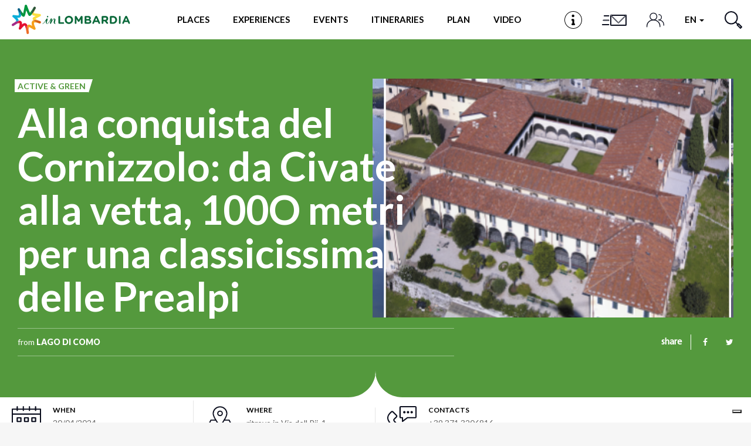

--- FILE ---
content_type: text/html; charset=utf-8
request_url: https://www.in-lombardia.it/en/event/alla-conquista-del-cornizzolo-da-civate-alla-vetta-100o-metri-una-classicissima-delle-prealpi
body_size: 118881
content:
<!DOCTYPE html>  <html lang="en" dir="ltr" prefix="og: http://ogp.me/ns# article: http://ogp.me/ns/article# book: http://ogp.me/ns/book# profile: http://ogp.me/ns/profile# video: http://ogp.me/ns/video# product: http://ogp.me/ns/product# content: http://purl.org/rss/1.0/modules/content/ dc: http://purl.org/dc/terms/ foaf: http://xmlns.com/foaf/0.1/ rdfs: http://www.w3.org/2000/01/rdf-schema# sioc: http://rdfs.org/sioc/ns# sioct: http://rdfs.org/sioc/types# skos: http://www.w3.org/2004/02/skos/core# xsd: http://www.w3.org/2001/XMLSchema#">  <head>        <!-- Matomo -->    <script type="text/javascript">
    var _paq = window._paq = window._paq || [];
    /* tracker methods like "setCustomDimension" should be called before "trackPageView" */
    _paq.push(['trackPageView']);
    _paq.push(['enableLinkTracking']);
    (function() {
      var u="https://ingestion.webanalytics.italia.it/";
      _paq.push(['setTrackerUrl', u+'matomo.php']);
      _paq.push(['setSiteId', '78qrJlBqQX']);
      var d=document, g=d.createElement('script'), s=d.getElementsByTagName('script')[0];
      g.type='text/javascript'; g.async=true; g.src=u+'matomo.js'; s.parentNode.insertBefore(g,s);
    })();
  </script>    <!-- End Matomo Code -->      <link rel="profile" href="http://www.w3.org/1999/xhtml/vocab" />    <meta http-equiv="x-ua-compatible" content="ie=edge">    <meta name="viewport" content="width=device-width, initial-scale=1">    <meta http-equiv="Content-Type" content="text/html; charset=utf-8" /> <link rel="preload" href="/sites/all/themes/inlombardiav2/_static/assets/fonts/myriadpro/MyriadPro-Regular.woff2" as="font" crossorigin="" /> <link rel="shortcut icon" href="https://www.in-lombardia.it/sites/all/themes/inlombardiav2/favicon.ico" type="image/vnd.microsoft.icon" /> <link rel="preload" href="/sites/all/themes/inlombardiav2/_static/assets/fonts/fontawesome/fontawesome-webfont.woff2?v=4.7.0" as="font" crossorigin="" /> <script type="application/ld+json">{
    "@context": "http://schema.org",
    "@graph": [
        {
            "@type": "Event",
            "@id": "https://www.in-lombardia.it/en/event/alla-conquista-del-cornizzolo-da-civate-alla-vetta-100o-metri-una-classicissima-delle-prealpi",
            "name": "Alla conquista del Cornizzolo: da Civate alla vetta, 100O metri per una classicissima delle Prealpi",
            "image": {
                "@type": "ImageObject",
                "url": "https://www.in-lombardia.it/sites/default/files/evento/images/222592/90038/civate_comune.png"
            },
            "description": "The climb is challenging and in some places the path is rocky, but the effort is amply rewarded. Elevation gain: 950 m. Difficulty: 7. Length: 9 km.",
            "url": "https://www.in-lombardia.it/en/event/alla-conquista-del-cornizzolo-da-civate-alla-vetta-100o-metri-una-classicissima-delle-prealpi",
            "startDate": "2024-04-20T08:45:00+0200",
            "endDate": "2024-04-20T08:45:00+0200",
            "location": {
                "@type": "Place",
                "name": "ritrovo in Via dell Rii, 1",
                "address": {
                    "@type": "PostalAddress",
                    "streetAddress": "Via dell Rii, 1 , 23862, Civate, LC",
                    "addressLocality": "Civate (LC)",
                    "addressCountry": "Italy"
                },
                "geo": {
                    "@type": "GeoCoordinates",
                    "latitude": "45.829717",
                    "longitude": "9.337295"
                }
            }
        }
    ]
}</script> <meta name="description" content="The climb is challenging and in some places the path is rocky, but the effort is amply rewarded. Elevation gain: 950 m. Difficulty: 7. Length: 9 km." /> <meta name="abstract" content="The climb is challenging and in some places the path is rocky, but the effort is amply rewarded. Elevation gain: 950 m. Difficulty: 7. Length: 9 km." /> <meta name="robots" content="follow, index" /> <script>var _iub = _iub || []; _iub.csConfiguration = {"askConsentAtCookiePolicyUpdate":true,"cookiePolicyInOtherWindow":true,"countryDetection":true,"enableFadp":true,"enableLgpd":true,"enableUspr":true,"fadpApplies":true,"floatingPreferencesButtonDisplay":"bottom-right","lgpdAppliesGlobally":false,"perPurposeConsent":true,"reloadOnConsent":true,"siteId":3382594,"usprApplies":true,"whitelabel":false,"cookiePolicyId":11468074,"lang":"en-GB","cookiePolicyUrl":"https://www.in-lombardia.it/en/privacy-and-cookies","privacyPolicyUrl":"https://www.in-lombardia.it/en/privacy-and-cookies","privacyPolicyNoticeAtCollectionUrl":"https://www.in-lombardia.it/en/general-terms-and-conditions-use", "banner":{ "acceptButtonCaptionColor":"#000000","acceptButtonColor":"#FEC830","acceptButtonDisplay":true,"backgroundOverlay":true,"closeButtonDisplay":false,"customizeButtonCaptionColor":"#000000","customizeButtonColor":"#FEC830","customizeButtonDisplay":true,"explicitWithdrawal":true,"listPurposes":true,"linksColor":"#FEC830","position":"bottom","prependOnBody":true,"rejectButtonCaptionColor":"#000000","rejectButtonColor":"#FEC830","rejectButtonDisplay":true,"showPurposesToggles":true,"content":"This Site uses technical cookies necessary for the proper functioning of the web pages and, subject to User acceptance, third-party cookies to improve the User’s browsing experience and optimise the use of the services provided.\nBy selecting “Accept all cookies” the User consents to the use of third-party cookies. If the User closes the banner, only the technical cookies necessary for browsing will be used, though some additional functionalities may not be available.\n\nFor further details, see our <a style=\"color:#FEC830!important;\" href=\"https://www.in-lombardia.it/en/privacy-and-cookies\" class=\"iubenda-cs-cookie-policy-lnk\" target=\"_blank\" rel=\"noopener\">Cookie Policy</a> and our <a style=\"color:#FEC830!important;\" href=\"javascript:void(0)\" class=\"iubenda-privacy-policy-link\">Privacy Policy</a>.","rejectButtonCaption":"Close" }};</script> <script src="//cdn.iubenda.com/cs/gpp/stub.js"></script> <script src="//cdn.iubenda.com/cs/iubenda_cs.js"></script> <link rel="canonical" href="https://edt.picuntesoroditerritorio.it/en/event/alla-conquista-del-cornizzolo-da-civate-alla-vetta-100o-metri-una-classicissima-delle-prealpi" /> <meta property="og:site_name" content="in-Lombardia: The Official Tourism Information Site for Lombardy" /> <meta property="og:type" content="article" /> <meta property="og:url" content="https://www.in-lombardia.it/en/event/alla-conquista-del-cornizzolo-da-civate-alla-vetta-100o-metri-una-classicissima-delle-prealpi" /> <meta property="og:title" content="Alla conquista del Cornizzolo: da Civate alla vetta, 100O metri per una classicissima delle Prealpi" /> <meta property="og:description" content="The climb is challenging and in some places the path is rocky, but the effort is amply rewarded. Elevation gain: 950 m. Difficulty: 7. Length: 9 km." /> <meta property="og:image" content="https://www.in-lombardia.it/sites/default/files/evento/images/222592/90038/civate_comune.png" /> <meta property="og:image:width" content="600" /> <meta property="og:image:height" content="316" /> <meta name="twitter:card" content="summary_large_image" /> <meta name="twitter:creator" content="@inlombardia" /> <meta name="twitter:creator:id" content="2529634825" /> <meta name="twitter:url" content="https://www.in-lombardia.it/en/event/alla-conquista-del-cornizzolo-da-civate-alla-vetta-100o-metri-una-classicissima-delle-prealpi" /> <meta name="twitter:title" content="Alla conquista del Cornizzolo: da Civate alla vetta, 100O metri per una classicissima delle Prealpi" /> <meta name="twitter:description" content="The climb is challenging and in some places the path is rocky, but the effort is amply rewarded. Elevation gain: 950 m. Difficulty: 7. Length: 9 km." /> <meta name="twitter:image" content="https://www.in-lombardia.it/sites/default/files/evento/images/222592/90038/civate_comune.png" /> <link rel="alternate" hreflang="x-default" href="https://www.in-lombardia.it/en/event/alla-conquista-del-cornizzolo-da-civate-alla-vetta-100o-metri-una-classicissima-delle-prealpi" /> <link rel="alternate" hreflang="it" href="https://www.in-lombardia.it/it/evento/alla-conquista-del-cornizzolo-da-civate-alla-vetta-100o-metri-una-classicissima-delle-prealpi" /> <link rel="alternate" hreflang="en" href="https://www.in-lombardia.it/en/event/alla-conquista-del-cornizzolo-da-civate-alla-vetta-100o-metri-una-classicissima-delle-prealpi" />   <title>Alla conquista del Cornizzolo: da Civate alla vetta, 100O metri per una classicissima delle Prealpi</title>    <link type="text/css" rel="stylesheet" href="https://www.in-lombardia.it/sites/default/files/css/css_lQaZfjVpwP_oGNqdtWCSpJT1EMqXdMiU84ekLLxQnc4.css" media="all" /> <link type="text/css" rel="stylesheet" href="https://www.in-lombardia.it/sites/default/files/css/css_vxeS-zcZiK9DO7DxuZs2u82nRYvQX3JX1M2h-8akGhU.css" media="all" /> <link type="text/css" rel="stylesheet" href="https://www.in-lombardia.it/sites/default/files/css/css_LnNw7nUbxnKlhN_URfnvd4iyz4XWoinqPacYRe-oweQ.css" media="all" /> <link type="text/css" rel="stylesheet" href="https://www.in-lombardia.it/sites/default/files/css/css_cKbCyEW97o9KyCpRU9V8AIBqHYjF2HpgZbzi86P_ZzI.css" media="all" /> <link type="text/css" rel="stylesheet" href="https://cdn.jsdelivr.net/npm/bootstrap@3.4.0/dist/css/bootstrap.min.css" media="all" /> <link type="text/css" rel="stylesheet" href="https://www.in-lombardia.it/sites/default/files/css/css_BmjU06LbGmJJU_iESotC--b619Lwg90Jyp3VVlQFoFg.css" media="all" />   <!-- HTML5 element support for IE6-8 -->    <!--[if lt IE 9]>      <script src="https://cdn.jsdelivr.net/html5shiv/3.7.3/html5shiv-printshiv.min.js"></script>    <![endif]-->    <!-- Facebook Pixel Code -->    <script class="_iub_cs_activate-inline" type="text/plain" data-iub-purposes="3">
    !function(f,b,e,v,n,t,s) {if(f.fbq)return;n=f.fbq=function(){n.callMethod?
    n.callMethod.apply(n,arguments):n.queue.push(arguments)};
    if(!f._fbq)f._fbq=n;n.push=n;n.loaded=!0;n.version='2.0';
    n.queue=[];t=b.createElement(e);t.async=!0;
    t.src=v;s=b.getElementsByTagName(e)[0];
    s.parentNode.insertBefore(t,s)}(window, document,'script',
    'https://connect.facebook.net/en_US/fbevents.js');
    fbq('init', '426033681262856');
    fbq('init', '2107282769416694');
        fbq('track', 'PageView');
  </script>    <noscript>      <img height="1" width="1" style="display:none" src="https://www.facebook.com/tr?id=426033681262856&ev=PageView&noscript=1" />      <img height="1" width="1" style="display:none" src="https://www.facebook.com/tr?id=2107282769416694&ev=PageView&noscript=1" />        </noscript>    <!-- End Facebook Pixel Code -->  </head>  <body class="html not-front not-logged-in no-sidebars page-node page-node- page-node-222592 node-type-evento i18n-en" data-nodetype="evento">          <div id="skip-link">      <a href="#main-content" class="element-invisible element-focusable">Skip to main content</a>    </div>        <header class="c-header">      <nav class="navbar navbar-default c-header__navbar">  		<div class="l-container">              <!-- Brand and toggle get grouped for better mobile display -->              <div class="navbar-header">                  <button type="button" class="navbar-toggle collapsed  js-navbar-trigger" aria-expanded="false" aria-controls="navbar">                      <span class="sr-only">Toggle navigation</span>                      <span class="icon-bar"></span>                      <span class="icon-bar"></span>                      <span class="icon-bar"></span>                  </button>                  <div class="header-button--mobile">                                              <a href="/en/infopoint" class="header-button js-label-new">                              <svg version="1.1" id="Livello_1" xmlns="http://www.w3.org/2000/svg" xmlns:xlink="http://www.w3.org/1999/xlink" x="0px" y="0px"  	 viewbox="0 0 85 85" enable-background="new 0 0 85 85" xml:space="preserve">  <g id="Livello_1_1_">  </g>  <g id="Livello_4">  	<g>  		<g>  			<g>  				<path d="M42.5,2.8c21.9,0,39.7,17.8,39.7,39.7S64.4,82.2,42.5,82.2S2.8,64.4,2.8,42.5S20.6,2.8,42.5,2.8 M42.5,0  					C19.1,0,0,19.1,0,42.5C0,66,19.1,85,42.5,85C66,85,85,66,85,42.5C85,19.1,66,0,42.5,0L42.5,0z"/>  			</g>  		</g>  		<circle cx="41.7" cy="22.7" r="6.3"/>  		<circle cx="43" cy="42" r="4.1"/>  		<circle cx="37.7" cy="42" r="4.1"/>  		<circle cx="38" cy="63.4" r="4.1"/>  		<circle cx="47.5" cy="63.4" r="4.1"/>  		<rect x="38.3" y="42.1" width="8.9" height="25.3"/>  		<rect x="37.6" y="38" width="5.4" height="4.1"/>  	</g>  </g>  </svg>                              <span class="sr-only">Infopoint</span>                          </a>                                      </div>                  <a class="navbar-brand" href="/en" title="Home"><img src="/sites/all/themes/inlombardiav2/images/logo_inlombardia.svg" alt="Home" /></a>              </div><!-- /.navbar-header -->                <!-- Collect the nav links, forms, and other content for toggling -->              <div id="navbar-collapse" class="navbar-collapse  js-navbar">                  <ul class="nav navbar-nav navbar-center">                                          <li class="menu-item-luoghi">                          <a href="#" data-toggle="modal" data-target="#modal-luoghi">Places</a>                      </li>                                                              <li class="menu-item-momenti">                          <a href="#" data-toggle="modal" data-target="#modal-momenti">Experiences</a>                      </li>                                                              <li class="menu-item-eventi">                                                                          <a href="#" data-toggle="modal" data-target="#modal-eventi">Events</a>                                              </li>                                                              <li class="menu-item-itinerari">                          <a href="#" data-toggle="modal" data-target="#modal-itinerari">Itineraries</a>                      </li>                                          <li class="menu-item-pianifica" id="popover-tour-plan">                          <a href="#" data-toggle="modal" data-target="#modal-pianifica" class="js-label-new">Plan</a>                      </li>                                          <li class="menu-item-video">                          <a href="#" data-toggle="modal" data-target="#modal-video" class="js-label-new">Video</a>                      </li>                                          <li class="menu-item-newsletter">                          <a href="#" data-toggle="modal" data-target="#modal-iscriviti">Newsletter</a>                      </li>                  </ul>                  <ul class="nav navbar-nav navbar-right">                                          <li class="header-button menu-item-location">                          <a href="/en/infopoint" class="header-button js-label-new">                              <svg version="1.1" id="Livello_1" xmlns="http://www.w3.org/2000/svg" xmlns:xlink="http://www.w3.org/1999/xlink" x="0px" y="0px"  	 viewbox="0 0 85 85" enable-background="new 0 0 85 85" xml:space="preserve">  <g id="Livello_1_1_">  </g>  <g id="Livello_4">  	<g>  		<g>  			<g>  				<path d="M42.5,2.8c21.9,0,39.7,17.8,39.7,39.7S64.4,82.2,42.5,82.2S2.8,64.4,2.8,42.5S20.6,2.8,42.5,2.8 M42.5,0  					C19.1,0,0,19.1,0,42.5C0,66,19.1,85,42.5,85C66,85,85,66,85,42.5C85,19.1,66,0,42.5,0L42.5,0z"/>  			</g>  		</g>  		<circle cx="41.7" cy="22.7" r="6.3"/>  		<circle cx="43" cy="42" r="4.1"/>  		<circle cx="37.7" cy="42" r="4.1"/>  		<circle cx="38" cy="63.4" r="4.1"/>  		<circle cx="47.5" cy="63.4" r="4.1"/>  		<rect x="38.3" y="42.1" width="8.9" height="25.3"/>  		<rect x="37.6" y="38" width="5.4" height="4.1"/>  	</g>  </g>  </svg>                              <span class="sr-only">Infopoint</span>                          </a>                      </li>                                                              <li class="header-button menu-item-iscriviti">                          <a href="#" data-toggle="modal" data-target="#modal-iscriviti">                              <svg version="1.1" id="Livello_1" xmlns="http://www.w3.org/2000/svg" xmlns:xlink="http://www.w3.org/1999/xlink" x="0px" y="0px" 	 viewbox="0 0 100 58" style="enable-background:new 0 0 100 58;" xml:space="preserve"> <style type="text/css"> 	.cls-1{fill:#0b0e1e;} </style> <path class="cls-1" d="M15,15c0,0.6,0.4,1,1,1h16v-2H16C15.4,14,15,14.4,15,15z"/> <path class="cls-1" d="M9,45c0,0.6,0.4,1,1,1h22v-2H10C9.4,44,9,44.4,9,45z"/> <path class="cls-1" d="M12,30c0,0.6,0.4,1,1,1h19v-2H13C12.4,29,12,29.4,12,30z"/> <path class="cls-1" d="M90,12H38c-0.6,0-1,0.4-1,1v34c0,0.6,0.4,1,1,1h52c0.6,0,1-0.4,1-1V13C91,12.4,90.6,12,90,12z M87.7,14L64.8,36.9 	c-0.4,0.4-1,0.4-1.4,0L40.4,14H87.7z M89,46H39V15.4l24.3,24.4c0.4,0.4,1,0.4,1.4,0L89,15.5V46z"/> </svg>                             <span class="sr-only">Sign up</span>                          </a>                      </li>                      <li class="header-button menu-item-people">                          <a href="#" data-toggle="modal" data-target="#modal-profile">                              <svg viewbox="0 0 46 38">                                  <defs>                                      <style>.cls-1{fill:none;stroke:#0b0e1e;stroke-linecap:round;stroke-linejoin:round;stroke-width:2px;}</style>                                  </defs>                                  <title>Profile</title>                                  <circle class="cls-1" cx="18" cy="10" r="9"/><path class="cls-1" d="M35,37V34.55C35,26,27.39,19,18,19h0C8.61,19,1,26,1,34.55V37"/><path class="cls-1" d="M32,5a7,7,0,0,1,0,14"/><path class="cls-1" d="M45,33V31.09C45,24.41,39.18,19,32,19h0"/>                              </svg>                              <span class="sr-only">Profile</span>                          </a>                      </li>                      <li class="dropdown menu-item-languages">                                                  <a href="#" class="dropdown-toggle" data-toggle="dropdown" role="button" aria-haspopup="true" aria-expanded="false">                              en                               <span class="caret"></span>                          </a>                          <ul class="dropdown-menu"><li class="it first"><a href="/it/evento/alla-conquista-del-cornizzolo-da-civate-alla-vetta-100o-metri-una-classicissima-delle-prealpi" class="language-link btn" xml:lang="it">it</a></li> <li class="fr"><a href="/fr/%23" class="language-link btn disabled" xml:lang="fr">fr</a></li> <li class="de"><a href="/de/%23" class="language-link btn disabled" xml:lang="de">de</a></li> <li class="es last"><a href="/es/%23" class="language-link btn disabled" xml:lang="es">es</a></li> </ul>                                            </li>                      <li class="header-button  menu-item-search">                          <a href="#" data-toggle="modal" data-target="#modal-search">                              <svg viewbox="0 0 29.98 29.92">                                  <defs>                                      <style>.cls-1{fill:none;stroke:#0b0e1d;stroke-linecap:round;stroke-linejoin:round;stroke-width:2px;}</style>                                  </defs>                                  <title>Search</title>                                  <path class="cls-1" d="M18.58,4A10.29,10.29,0,1,1,4,4,10.26,10.26,0,0,1,18.58,4Z"/><line class="cls-1" x1="18.58" y1="18.54" x2="22.59" y2="22.54"/><polygon class="cls-1" points="28.98 26.84 26.9 28.92 21.55 23.58 23.63 21.5 28.98 26.84"/>                              </svg>                              <span class="sr-only">Search</span>                          </a>                      </li>                  </ul><!-- /.nav .navbar-nav -->                  <div class="mobile-search">                      <span class="modal-search-title">live YOUR EXPERIENCE <span>#inLOMBARDIA</span></span>                      <form class="modal-search-form" action="/en/event/alla-conquista-del-cornizzolo-da-civate-alla-vetta-100o-metri-una-classicissima-delle-prealpi" method="post" id="search-form-mobile" accept-charset="UTF-8"><div class="container-inline form-wrapper" id="edit-basic"><div class="form-item form-item-keys form-type-textfield form-group"><input class="apachesolr-autocomplete modal-search-field form-text" data-apachesolr-autocomplete-id="search-form-mobile" placeholder="Search" autocomplete="off" type="text" id="edit-keys-mobile" name="keys" value="" maxlength="255" /></div><button class="modal-search-submit btn form-submit" type="submit" id="edit-submit-mobile" name="op"></button> <input type="hidden" name="get" value="[]" /> <input type="hidden" name="detach_auto_language_filter" value="0" /> </div><input type="hidden" name="form_build_id" value="form-V4XOrwFvmIcYIrJYbP-MlsGydcrcuXfFxvXpwrJOrB8" /> <input type="hidden" name="form_id" value="apachesolr_search_custom_page_search_form" /> </form>                </div>              </div><!-- /.navbar-collapse -->  		</div><!-- /.l-container -->      </nav><!-- /.navbar .c-header__navbar -->  </header><!-- /.c-header -->  <div class="main-container">      <div>                      <section>                          <a id="main-content"></a>                                                                                        <div class="region region-content">     <section id="block-system-main" class="block block-system clearfix">           <main>      <article id="node-222592" class="verticali-edt">          <div class="c-hero  background-greensalad">    <div class="c-hero__container">      <div class="c-hero__content">        <div class="c-hero__content-left">          <div class="c-hero__header">                                <ul class="list-unstyled list-inline">              <ul class="list-unstyled list-inline">                      <li><span class="c-label c-label--cut-right color-greensalad">Active &amp; Green</span></li>                </ul>          </ul>                    </div><!-- /.c-hero__header -->            <h1 class="c-hero__title">Alla conquista del Cornizzolo: da Civate alla vetta, 100O metri per una classicissima delle Prealpi</h1>                              <div class="c-hero__footer">                      <div class="c-hero__author">            from <span>Lago di Como</span>            </div><!-- /.c-hero__author -->                                                  </div><!-- .c-hero__footer -->        </div><!-- /.c-hero__content--left -->        <div class="c-hero__content-right">                  <div class="c-hero__image" style="background-image: url('https://www.in-lombardia.it/sites/default/files/styles/hero_h/public/evento/images/222592/90038/civate_comune.png?itok=WV3cctR2');"></div><!-- /.c-hero__image -->                                  <div class="c-social">            <label for="social-list-checkbox" class="c-social__head">share</label>            <input type="checkbox" id="social-list-checkbox" class="c-social__checkbox" />              <ul class="c-social__list">              <li>                <a href="https://www.facebook.com/sharer/sharer.php?u=https%3A%2F%2Fwww.in-lombardia.it%2Fen%2Fevent%2Falla-conquista-del-cornizzolo-da-civate-alla-vetta-100o-metri-una-classicissima-delle-prealpi" target="_blank" class="c-social__link"><i class="fa fa-facebook"></i></a>              </li>              <li>                <a href="https://twitter.com/intent/tweet?text=Alla+conquista+del+Cornizzolo%3A+da+Civate+alla+vetta%2C+100O+metri+per+una+classicissima+delle+Prealpi&url=https%3A%2F%2Fwww.in-lombardia.it%2Fen%2Fevent%2Falla-conquista-del-cornizzolo-da-civate-alla-vetta-100o-metri-una-classicissima-delle-prealpi" target="_blank" class="c-social__link"><i class="fa fa-twitter"></i></a>              </li>            </ul><!-- /.c-social__list -->          </div><!-- /.c-social -->                </div><!-- .c-hero__content--right -->            </div><!-- /.c-hero__content -->    </div><!-- /.c-hero__container -->        <svg class="hero-moustache  js-hero-moustache is--placed" viewbox="0 0 91 50">      <path class="js-hero-moustache-path" fill-rule="evenodd" fill="#ffffff"        d="M46.000,52.001 L46.000,52.001 L45.500,52.001 L45.000,52.001 L45.000,52.001 L0.000,52.000 C22.128,52.000 40.601,36.502 45.000,15.610 C45.000,11.928 45.000,8.601 45.000,6.009 C45.000,8.324 45.174,10.595 45.500,12.814 C45.826,10.595 46.000,8.324 46.000,6.009 C46.000,8.601 46.000,11.928 46.000,15.610 C50.399,36.502 68.872,52.000 91.000,52.000 L46.000,52.001 Z" />    </svg>    </div><!-- /.c-hero -->        <div class="l-container--small l-container--no-padding">      <div class="c-info-bar">          <div class="c-info-bar__container  js-is-slider-infobar">                          <div class="c-info-bar__cell">                  <div class="c-info-bar__icon">                      <img src="/sites/all/themes/inlombardiav2/images/svg/icons/icon-calendar.svg" />                  </div><!-- /.c-info-bar__icon -->                  <div class="c-info-bar__cell-content">                      <h5 class="c-info-bar__title">When</h5>                      <div class="c-info-bar__details">                          20/04/2024                    </div>                  </div><!-- /.c-info-bar__cell-content -->              </div><!-- /.c-info-bar__cell -->                                      <div class="c-info-bar__cell">                  <div class="c-info-bar__icon">                      <img src="/sites/all/themes/inlombardiav2/images/svg/icons/icon-pin.svg" />                  </div><!-- /.c-info-bar__icon -->                  <div class="c-info-bar__cell-content">                      <h5 class="c-info-bar__title">Where</h5>                      <div class="c-info-bar__details">                          ritrovo in Via dell Rii, 1  <br/>Via dell Rii, 1 , 23862, Civate, LC, Civate (LC)                    </div>                  </div><!-- /.c-info-bar__cell-content -->              </div>                                      <!-- ------ ITINERARIO 1 ---------- -->                                      <!-- ------ FINE ITINERARIO 1 ---------- -->                                                  <div class="c-info-bar__cell">                  <div class="c-info-bar__icon">                      <img src="/sites/all/themes/inlombardiav2/images/svg/icons/icon-phone.svg" />                  </div><!-- /.c-info-bar__icon -->                  <div class="c-info-bar__cell-content">                      <h5 class="c-info-bar__title">Contacts</h5>                      <div class="c-info-bar__details">                          +39 371 3206816<br/>    <a href="http://www.associazione.giteinlombardia.it" target="_blank">Official site</a><br/>                    </div>                  </div><!-- /.c-info-bar__cell-content -->              </div><!-- /.c-info-bar__cell -->                                                              <!-- ------ ITINERARIO 2 ---------- -->                                  </div><!-- .c-info-bar__container -->      </div><!-- .c-info-bar -->  </div><!-- /.l-container--small -->  <div class="l-container--small"><div class="c-breadcrumb"><ol class="breadcrumb"><li><a href="/en/events">Events</a></li> <li class="active">Alla conquista del Cornizzolo: da Civate alla vetta, 100O metri per una classicissima delle Prealpi</li> </ol></div><!-- .c-breadcrumb --></div>        <div class="l-container">              <main class="content-main ct-greensalad">                                      <p>The climb is challenging and in some places the path is rocky, but the effort is amply rewarded. Elevation gain: 950 m. Difficulty: 7. Length: 9 km.</p>                                                             </main>                                  </div>                  <div class="c-map-wrapper">                  <div id="edt_detail_map" class="c-map" data-url="https://www.google.com/maps/@45.829717,9.337295,14z" data-markercontent="&lt;span class=&quot;map-pin__title&quot;&gt;Alla conquista del Cornizzolo: da Civate alla vetta, 100O metri per una classicissima delle Prealpi&lt;/span&gt;&lt;span class=&quot;map-pin__address&quot;&gt;ritrovo in Via dell Rii, 1  &lt;br/&gt;Via dell Rii, 1 , 23862, Civate, LC&lt;br/&gt; Civate (LC) &lt;/span&gt;" data-pin_type="single" data-pin-img-class="js-map-pin-default"></div>                <!-- Inside the .js-map-pin goes the HTML content that will be displayed in the pin -->          <div class="js-map-pin-default  hidden" data-bgcolor-class="background-greensalad color-greensalad"><div class="map-pin__image map-pin__image--marker"><svg id="Livello_1" data-name="Livello 1" xmlns="http://www.w3.org/2000/svg" viewbox="0 0 48 44"><defs><style>.cls-1{fill:none;stroke:#0b0e1e;stroke-linecap:round;stroke-linejoin:round;stroke-width:2px;}</style></defs><rect class="cls-1" x="1" y="5" width="46" height="38"/><line class="cls-1" x1="1" y1="13" x2="47" y2="13"/><rect class="cls-1" x="9" y="19" width="6" height="6"/><rect class="cls-1" x="33" y="19" width="6" height="6"/><rect class="cls-1" x="21" y="19" width="6" height="6"/><rect class="cls-1" x="9" y="31" width="6" height="6"/><rect class="cls-1" x="33" y="31" width="6" height="6"/><rect class="cls-1" x="21" y="31" width="6" height="6"/><line class="cls-1" x1="9" y1="1" x2="9" y2="7"/><line class="cls-1" x1="39" y1="1" x2="39" y2="7"/><line class="cls-1" x1="29" y1="1" x2="29" y2="7"/><line class="cls-1" x1="19" y1="1" x2="19" y2="7"/></svg></div></div>          <a class="c-btn map-button background-greensalad" target="_blank" href="https://www.google.com/maps/dir/?api=1&destination=45.829717,9.337295">Take me here:&nbsp;<strong>Alla conquista del Cornizzolo: da Civate alla vetta, 100O metri per una classicissima delle Prealpi</strong></a>      </div>        </article>        <div class="l-container">                <section class="c-section c-section--is-styled">                      <div class="c-section__header">                  <div class="c-section__title-wrap">                      <h3 class="c-section__title">Places</h3>                  </div>                              </div>                  <div class="c-section__slider js-slider-grid">               <article class="c-card  c-card--bg-full _luogo" data-merge="2" id="node-127295">      <div class="c-card__content">                  <h4 class="c-card__title">Basilica of San Pietro al Monte</h4>                                          <div class="c-card__excerpt">Basilica of San Pietro al Monte: a walk to a treasure in the wood</div>                          <div class="c-card__labels">              <ul class="list-unstyled list-inline">                      <li><span class="c-label c-label--cut-right background-orangemandarin">Religious Tourism</span></li>            </ul>        </div><!-- .c-card__labels -->              </div><!-- /.c-card__content -->          <div class="c-card__aside">          <img loading="lazy" class="c-card__image" src="https://www.in-lombardia.it/sites/default/files/styles/card_bg_full_h/public/luogo/images/127295/14603/san-pietro-al-monte-civate-lake-como.jpg?itok=2HgTK9PP" alt="san pietro al monte" title="san pietro al monte" />      </div><!-- /.c-card__aside -->              <span class="c-card__distance">1.51 km</span>              <a class="c-card__link" href="/en/basilica-di-san-pietro-al-monte" ></a>      </article><!-- .c-card -->                <article class="c-card  c-card--bg-full _luogo"  id="node-276683">      <div class="c-card__content">                  <h4 class="c-card__title">Lake Annone cycle and pedestrian path</h4>                                                  <div class="c-card__labels">              <ul class="list-unstyled list-inline">                      <li><span class="c-label c-label--cut-right background-greensalad">Cycle Tourism</span></li>            </ul>        </div><!-- .c-card__labels -->              </div><!-- /.c-card__content -->          <div class="c-card__aside">          <img loading="lazy" class="c-card__image" src="https://www.in-lombardia.it/sites/default/files/styles/card_bg_h/public/luogo/images/276683/132054/ciclopedonale-del-lago-di-annone_-_1440x610.jpg?itok=0SwKxTGP" alt="Lake Annone cycle and pedestrian path" title="Lake Annone cycle and pedestrian path" />      </div><!-- /.c-card__aside -->              <span class="c-card__distance">2.05 km</span>              <a class="c-card__link" href="/en/tourism-in-lombardy/tourism-lecco/lake-annone-cycle-and-pedestrian-path" ></a>      </article><!-- .c-card -->                <article class="c-card  c-card--bg-full _luogo"  id="node-120980">      <div class="c-card__content">                  <h4 class="c-card__title">Monte Barro: nature and history</h4>                                          <div class="c-card__excerpt">An excursion out of radar during your holiday on Lake Como  </div>                          <div class="c-card__labels">              <ul class="list-unstyled list-inline">                      <li><span class="c-label c-label--cut-right background-greensalad">Parks</span></li>            </ul>        </div><!-- .c-card__labels -->              </div><!-- /.c-card__content -->          <div class="c-card__aside">          <img loading="lazy" class="c-card__image" src="https://www.in-lombardia.it/sites/default/files/styles/card_bg_h/public/luogo/images/120980/11048/vetta-monte-barro.jpg?itok=xZa5kYLY" alt="monte barro lago annone lecco" title="monte barro lago annone lecco" />      </div><!-- /.c-card__aside -->              <span class="c-card__distance">2.56 km</span>              <a class="c-card__link" href="/en/monte-barro-natura-e-storia" ></a>      </article><!-- .c-card -->                <article class="c-card  c-card--bg-full _luogo" data-merge="2" id="node-230541">      <div class="c-card__content">                  <h4 class="c-card__title">Lake Annone</h4>                                                  <div class="c-card__labels">              <ul class="list-unstyled list-inline">                      <li><span class="c-label c-label--cut-right background-greensalad">Active &amp; Green</span></li>            </ul>        </div><!-- .c-card__labels -->              </div><!-- /.c-card__content -->          <div class="c-card__aside">          <img loading="lazy" class="c-card__image" src="https://www.in-lombardia.it/sites/default/files/styles/card_bg_full_h/public/luogo/images/230541/95331/lago-annone.jpg?itok=gjKGGWV8" alt="Lake Annone" title="Lake Annone" />      </div><!-- /.c-card__aside -->              <span class="c-card__distance">2.77 km</span>              <a class="c-card__link" href="/en/tourism-in-lombardy/tourism-lecco/lake-annone" ></a>      </article><!-- .c-card -->                <article class="c-card  c-card--bg-full _luogo"  id="node-27557">      <div class="c-card__content">                  <h4 class="c-card__title">Lago di Annone</h4>                                          <div class="c-card__excerpt">The largest basin of the Brianza lakes, a few kilometres from Lecco</div>                          <div class="c-card__labels">              <ul class="list-unstyled list-inline">                      <li><span class="c-label c-label--cut-right background-blueperussian">Lakes</span></li>            </ul>        </div><!-- .c-card__labels -->              </div><!-- /.c-card__content -->          <div class="c-card__aside">          <img loading="lazy" class="c-card__image" src="https://www.in-lombardia.it/sites/default/files/styles/card_bg_h/public/luogo/images/27557/44017/lagoannone001_-_1440x610.jpg?itok=iUG5DaDp" alt="Lago di Annone" title="Lago di Annone" />      </div><!-- /.c-card__aside -->              <span class="c-card__distance">3 km</span>              <a class="c-card__link" href="/en/tourism-in-lombardy/tourism-lecco/lago-di-annone" ></a>      </article><!-- .c-card -->                <article class="c-card  c-card--bg-full _luogo"  id="node-123113">      <div class="c-card__content">                  <h4 class="c-card__title">Il Cornizzolo and Triangolo Lariano Ridge </h4>                                                  <div class="c-card__labels">              <ul class="list-unstyled list-inline">                      <li><span class="c-label c-label--cut-right background-greensalad">Active &amp; Green</span></li>            </ul>        </div><!-- .c-card__labels -->              </div><!-- /.c-card__content -->          <div class="c-card__aside">          <img loading="lazy" class="c-card__image" src="https://www.in-lombardia.it/sites/default/files/styles/card_bg_h/public/luogo/images/123113/11920/cornizzolo-montagna-vista-lago.jpg?itok=V8Dj8_Je" alt="cornizzolo panorama" title="cornizzolo panorama" />      </div><!-- /.c-card__aside -->              <span class="c-card__distance">3.01 km</span>              <a class="c-card__link" href="/en/il-cornizzolo-e-la-dorsale-del-triangolo-lariano" ></a>      </article><!-- .c-card -->                <article class="c-card  c-card--bg-full _luogo" data-merge="2" id="node-275227">      <div class="c-card__content">                  <h4 class="c-card__title">The views from Monte Barro </h4>                                                  <div class="c-card__labels">              <ul class="list-unstyled list-inline">                      <li><span class="c-label c-label--cut-right background-purpledark">Lifestyle</span></li>            </ul>        </div><!-- .c-card__labels -->              </div><!-- /.c-card__content -->          <div class="c-card__aside">          <img loading="lazy" class="c-card__image" src="https://www.in-lombardia.it/sites/default/files/styles/card_bg_full_h/public/luogo/images/275227/128912/monte-barro.jpeg?itok=25udXQ1R" alt="(Ph: I Mille)" title="(Ph: I Mille)" />      </div><!-- /.c-card__aside -->              <span class="c-card__distance">3.26 km</span>              <a class="c-card__link" href="/en/tourism-in-lombardy/tourism-lecco/views-monte-barro" ></a>      </article><!-- .c-card -->                <article class="c-card  c-card--bg-full _luogo"  id="node-52897">      <div class="c-card__content">                  <h4 class="c-card__title">Golf Club Lecco</h4>                                          <div class="c-card__excerpt">Lecco Golf Club is located in one of the most beautiful areas in Brianza between of Lake Como.</div>                          <div class="c-card__labels">              <ul class="list-unstyled list-inline">                      <li><span class="c-label c-label--cut-right background-greensalad">Golf</span></li>            </ul>        </div><!-- .c-card__labels -->              </div><!-- /.c-card__content -->          <div class="c-card__aside">          <img loading="lazy" class="c-card__image" src="https://www.in-lombardia.it/sites/default/files/styles/card_bg_h/public/luogo/images/52897/3425/golf_club_lecco_annone_brianza_lecco_1.jpg?itok=-YdEhZxq" alt="Golf Club Lecco, Annone Brianza, Lecco" title="Golf Club Lecco, Annone Brianza, Lecco" />      </div><!-- /.c-card__aside -->              <span class="c-card__distance">3.36 km</span>              <a class="c-card__link" href="/en/tourism-in-lombardy/tourism-lecco/golf-club-lecco" ></a>      </article><!-- .c-card -->                <article class="c-card  c-card--bg-full _luogo"  id="node-230538">      <div class="c-card__content">                  <h4 class="c-card__title">Parco del Roccolo in Cesana Brianza </h4>                                                  <div class="c-card__labels">              <ul class="list-unstyled list-inline">                      <li><span class="c-label c-label--cut-right background-greensalad">Active &amp; Green</span></li>            </ul>        </div><!-- .c-card__labels -->              </div><!-- /.c-card__content -->          <div class="c-card__aside">          <img loading="lazy" class="c-card__image" src="https://www.in-lombardia.it/sites/default/files/styles/card_bg_h/public/luogo/images/230538/95321/parco-roccolo-cesana-brianza.jpg?itok=bKtMdyVv" alt="Parco del Roccolo in Cesana Brianza " title="Parco del Roccolo in Cesana Brianza " />      </div><!-- /.c-card__aside -->              <span class="c-card__distance">3.37 km</span>              <a class="c-card__link" href="/en/tourism-in-lombardy/tourism-lecco/parco-del-roccolo-cesana-brianza" ></a>      </article><!-- .c-card -->                <article class="c-card  c-card--bg-full _luogo" data-merge="2" id="node-152259">      <div class="c-card__content">                  <h4 class="c-card__title">Pusiano</h4>                                          <div class="c-card__excerpt">A journey in time on the banks of the lake</div>                          <div class="c-card__labels">              <ul class="list-unstyled list-inline">                      <li><span class="c-label c-label--cut-right background-greensalad">Active &amp; Green</span></li>            </ul>        </div><!-- .c-card__labels -->              </div><!-- /.c-card__content -->          <div class="c-card__aside">          <img loading="lazy" class="c-card__image" src="https://www.in-lombardia.it/sites/default/files/styles/card_bg_full_h/public/luogo/images/152259/30419/161a0083ok.jpg?itok=Iy8xFy2J" alt="Pusiano" title="Pusiano" />      </div><!-- /.c-card__aside -->              <span class="c-card__distance">4.65 km</span>              <a class="c-card__link" href="/en/tourism-in-lombardy/tourism-como/pusiano" ></a>      </article><!-- .c-card -->                <article class="c-card  c-card--bg-full _luogo"  id="node-276687">      <div class="c-card__content">                  <h4 class="c-card__title">West Adda cycle route</h4>                                                  <div class="c-card__labels">              <ul class="list-unstyled list-inline">                      <li><span class="c-label c-label--cut-right background-greensalad">Cycle Tourism</span></li>            </ul>        </div><!-- .c-card__labels -->              </div><!-- /.c-card__content -->          <div class="c-card__aside">          <img loading="lazy" class="c-card__image" src="https://www.in-lombardia.it/sites/default/files/styles/card_bg_h/public/luogo/images/276687/132058/ciclabile-adda-ovest_-_1440x610.jpg?itok=d5hskwCp" alt="West Adda cycle route" title="West Adda cycle route" />      </div><!-- /.c-card__aside -->              <span class="c-card__distance">4.72 km</span>              <a class="c-card__link" href="/en/tourism-in-lombardy/tourism-lecco/west-adda-cycle-route" ></a>      </article><!-- .c-card -->                <article class="c-card  c-card--bg-full _luogo"  id="node-276684">      <div class="c-card__content">                  <h4 class="c-card__title">Lake Garlate and Lake Olginate cycle route</h4>                                                  <div class="c-card__labels">              <ul class="list-unstyled list-inline">                      <li><span class="c-label c-label--cut-right background-greensalad">Cycle Tourism</span></li>            </ul>        </div><!-- .c-card__labels -->              </div><!-- /.c-card__content -->          <div class="c-card__aside">          <img loading="lazy" class="c-card__image" src="https://www.in-lombardia.it/sites/default/files/styles/card_bg_h/public/luogo/images/276684/132055/ciclabile-laghi-di-garlate-olginate_-_1440x610.jpg?itok=7rvDN1m3" alt="Lake Garlate and Lake Olginate cycle route" title="Lake Garlate and Lake Olginate cycle route" />      </div><!-- /.c-card__aside -->              <span class="c-card__distance">4.75 km</span>              <a class="c-card__link" href="/en/tourism-in-lombardy/tourism-lecco/lake-garlate-and-lake-olginate-cycle-route" ></a>      </article><!-- .c-card -->                <article class="c-card  c-card--bg-full _luogo" data-merge="2" id="node-152204">      <div class="c-card__content">                  <h4 class="c-card__title">Bosisio Parini</h4>                                          <div class="c-card__excerpt">A journey in time on the banks of the Lake Pusiano</div>                          <div class="c-card__labels">              <ul class="list-unstyled list-inline">                      <li><span class="c-label c-label--cut-right background-greensalad">Active &amp; Green</span></li>            </ul>        </div><!-- .c-card__labels -->              </div><!-- /.c-card__content -->          <div class="c-card__aside">          <img loading="lazy" class="c-card__image" src="https://www.in-lombardia.it/sites/default/files/styles/card_bg_full_h/public/luogo/images/152204/30271/161a0241.jpg?itok=XKiB1QEe" alt="Bosisio Parini" title="Bosisio Parini" />      </div><!-- /.c-card__aside -->              <span class="c-card__distance">4.83 km</span>              <a class="c-card__link" href="/en/tourism-in-lombardy/tourism-lecco/bosisio-parini" ></a>      </article><!-- .c-card -->                <article class="c-card  c-card--bg-full _luogo"  id="node-27582">      <div class="c-card__content">                  <h4 class="c-card__title">Nostra Signora della Vittoria Sanctuary</h4>                                                  <div class="c-card__labels">              <ul class="list-unstyled list-inline">                      <li><span class="c-label c-label--cut-right background-orangemandarin">Religious Tourism</span></li>            </ul>        </div><!-- .c-card__labels -->              </div><!-- /.c-card__content -->          <div class="c-card__aside">          <img loading="lazy" class="c-card__image" src="https://www.in-lombardia.it/sites/default/files/styles/card_bg_h/public/luogo/images/27582/43988/chiesa-della-vittoria-lecco.jpg?itok=rnBhB0dT" alt="Nostra Signora della Vittoria Sanctuary" title="Santuario nostra signora della vittoria" />      </div><!-- /.c-card__aside -->              <span class="c-card__distance">4.83 km</span>              <a class="c-card__link" href="/en/nostra-signora-della-vittoria-sanctuary" ></a>      </article><!-- .c-card -->                <article class="c-card  c-card--bg-full _luogo"  id="node-262397">      <div class="c-card__content">                  <h4 class="c-card__title">Infopoint Lecco</h4>                                                  <div class="c-card__labels">              <ul class="list-unstyled list-inline">                      <li><span class="c-label c-label--cut-right background-blueiris">Infopoint</span></li>            </ul>        </div><!-- .c-card__labels -->              </div><!-- /.c-card__content -->          <div class="c-card__aside">          <img loading="lazy" class="c-card__image" src="https://www.in-lombardia.it/sites/default/files/styles/card_bg_h/public/luogo/images/262397/119248/lecco_e_san_martino_leccotourism.png?itok=99Y6WGvA" alt="Panoramic photo of Lecco with Mount San Martino" title="Lecco and the San Martino" />      </div><!-- /.c-card__aside -->              <span class="c-card__distance">4.93 km</span>              <a class="c-card__link" href="/en/tourism-in-lombardy/tourism-lecco/infopoint-lecco" ></a>      </article><!-- .c-card -->                <article class="c-card  c-card--bg-full _luogo" data-merge="2" id="node-52855">      <div class="c-card__content">                  <h4 class="c-card__title">Pescarenico district of Lecco</h4>                                          <div class="c-card__excerpt">Manzoni mentioned the Pescarenico in his most famous work, The Betrothed, and thanks to the story this district has become famous</div>                          <div class="c-card__labels">              <ul class="list-unstyled list-inline">                      <li><span class="c-label c-label--cut-right background-orangemandarin">Art &amp; Culture</span></li>            </ul>        </div><!-- .c-card__labels -->              </div><!-- /.c-card__content -->          <div class="c-card__aside">          <img loading="lazy" class="c-card__image" src="https://www.in-lombardia.it/sites/default/files/styles/card_bg_full_h/public/luogo/images/52855/3260/03_lecco_pescarenico.jpg?itok=4x3V1rE-" alt="Pescarenico district of Lecco" title="Scorcio di Pescarenico, a fishing village in Lecco." />      </div><!-- /.c-card__aside -->              <span class="c-card__distance">4.99 km</span>              <a class="c-card__link" href="/en/tourism-in-lombardy/tourism-lecco/pescarenico-district-lecco" ></a>      </article><!-- .c-card -->                <article class="c-card  c-card--bg-full _luogo"  id="node-180059">      <div class="c-card__content">                  <h4 class="c-card__title">Convent of Fra&#039; Cristoforo</h4>                                          <div class="c-card__excerpt">Church of Saints Materno and Lucia, in Lecco’s district of Pescarenico</div>                          <div class="c-card__labels">              <ul class="list-unstyled list-inline">                      <li><span class="c-label c-label--cut-right background-orangemandarin">Art &amp; Culture</span></li>            </ul>        </div><!-- .c-card__labels -->              </div><!-- /.c-card__content -->          <div class="c-card__aside">          <img loading="lazy" class="c-card__image" src="https://www.in-lombardia.it/sites/default/files/styles/card_bg_h/public/luogo/images/180059/56799/convento_fra_cristoforo_-_credits_progettostoriadellarte.it_.png?itok=atx61QQI" alt="Convento Fra Cristoforo - Credits progettostoriadellarte_it" title="Convento Fra Cristoforo - Credits progettostoriadellarte_it" />      </div><!-- /.c-card__aside -->              <span class="c-card__distance">5.13 km</span>              <a class="c-card__link" href="/en/tourism-in-lombardy/tourism-lecco/churches-lecco/convent-friar-christopher" ></a>      </article><!-- .c-card -->                <article class="c-card  c-card--bg-full _luogo"  id="node-580">      <div class="c-card__content">                  <h4 class="c-card__title">Villa Manzoni</h4>                                          <div class="c-card__excerpt">Today villa Manzoni (Lecco) houses both a museum, where visitors can admire manuscripts belonging to the writer, and an art gallery.</div>                          <div class="c-card__labels">              <ul class="list-unstyled list-inline">                      <li><span class="c-label c-label--cut-right background-orangemandarin">Art &amp; Culture</span></li>            </ul>        </div><!-- .c-card__labels -->              </div><!-- /.c-card__content -->          <div class="c-card__aside">          <img loading="lazy" class="c-card__image" src="https://www.in-lombardia.it/sites/default/files/styles/card_bg_h/public/luogo/images/580/3254/07_lecco_casa_manzoni.jpg?itok=DO4iiwBg" alt="@inlombardia" title="@inlombardia" />      </div><!-- /.c-card__aside -->              <span class="c-card__distance">5.43 km</span>              <a class="c-card__link" href="/en/tourism-in-lombardy/tourism-lecco/museums-lecco/villa-manzoni" ></a>      </article><!-- .c-card -->                <article class="c-card  c-card--bg-full _luogo" data-merge="2" id="node-276686">      <div class="c-card__content">                  <h4 class="c-card__title">Lake Segrino cycle route</h4>                                                  <div class="c-card__labels">              <ul class="list-unstyled list-inline">                      <li><span class="c-label c-label--cut-right background-greensalad">Cycle Tourism</span></li>            </ul>        </div><!-- .c-card__labels -->              </div><!-- /.c-card__content -->          <div class="c-card__aside">          <img loading="lazy" class="c-card__image" src="https://www.in-lombardia.it/sites/default/files/styles/card_bg_full_h/public/luogo/images/276686/132057/ciclopedonale-del-lago-del-segrino_-_1440x610.jpeg?itok=PclbyofQ" alt="Lake Segrino cycle route" title="Lake Segrino cycle route" />      </div><!-- /.c-card__aside -->              <span class="c-card__distance">5.44 km</span>              <a class="c-card__link" href="/en/tourism-in-lombardy/tourism-como/lake-segrino-cycle-route" ></a>      </article><!-- .c-card -->                <article class="c-card  c-card--bg-full _luogo"  id="node-120506">      <div class="c-card__content">                  <h4 class="c-card__title">Cycling tourism on Lario</h4>                                          <div class="c-card__excerpt">Three suggestions to wander around the lake</div>                          <div class="c-card__labels">              <ul class="list-unstyled list-inline">                      <li><span class="c-label c-label--cut-right background-greensalad">Active &amp; Green</span></li>            </ul>        </div><!-- .c-card__labels -->              </div><!-- /.c-card__content -->          <div class="c-card__aside">          <img loading="lazy" class="c-card__image" src="https://www.in-lombardia.it/sites/default/files/styles/card_bg_h/public/luogo/images/120506/10786/bike-field-route-lake-como.jpg?itok=Z772jPBu" alt="Cycling tourism on Lario" title="Cycling tourism on Lario" />      </div><!-- /.c-card__aside -->              <span class="c-card__distance">5.55 km</span>              <a class="c-card__link" href="/en/cicloturismo-sul-lario" ></a>      </article><!-- .c-card -->      </div>     </section>        <section class="c-section c-section--is-styled">                      <div class="c-section__header">                  <div class="c-section__title-wrap">                      <h3 class="c-section__title">Events</h3>                  </div>                              </div>                  <div class="c-section__slider js-slider-grid">               <article class="c-card  c-card--low _evento"  id="node-290124">      <div class="c-card__content">                  <h4 class="c-card__title">Dal rinascimento al barocco - 08 febbraio</h4>                  <h5 class="c-card__location">aula magna Rino Mauri </h5>                          <h6 class="c-card__city">Via Abate Giacinto Longoni, 2, Civate, 23862</h6>                          <div class="c-card__date">08/02/2026</div>                                  <div class="c-card__labels">              <ul class="list-unstyled list-inline">                      <li><span class="c-label c-label--cut-right background-blueperussian">Music and show</span></li>            </ul>        </div><!-- .c-card__labels -->              </div><!-- /.c-card__content -->          <div class="c-card__aside">          <img loading="lazy" class="c-card__image" src="https://www.in-lombardia.it/sites/default/files/styles/card_h/public/evento/images/290124/146694/musica_freepicture.png?itok=i8PjU07i" alt="Dal rinascimento al barocco - 08 febbraio" title="Dal rinascimento al barocco - 08 febbraio" />      </div><!-- /.c-card__aside -->              <span class="c-card__distance">210 mt</span>              <a class="c-card__link" href="/en/event/dal-rinascimento-al-barocco-08-febbraio" ></a>      </article><!-- .c-card -->                <article class="c-card  c-card--low _evento"  id="node-290120">      <div class="c-card__content">                  <h4 class="c-card__title">Escursione alla Basilica di San Pietro al Monte</h4>                  <h5 class="c-card__location">parcheggio </h5>                          <h6 class="c-card__city">Via Roncaglio, 1, Civate, 23862</h6>                          <div class="c-card__date">07/02/2026</div>                                  <div class="c-card__labels">              <ul class="list-unstyled list-inline">                      <li><span class="c-label c-label--cut-right background-greensalad">Active &amp; Green</span></li>            </ul>        </div><!-- .c-card__labels -->              </div><!-- /.c-card__content -->          <div class="c-card__aside">          <img loading="lazy" class="c-card__image" src="https://www.in-lombardia.it/sites/default/files/styles/card_h/public/evento/images/290120/146690/civate_san_pietro_al_monte_amicidisanpietro.jpg?itok=fY3OgC5g" alt="Escursione alla Basilica di San Pietro al Monte" title="Escursione alla Basilica di San Pietro al Monte" />      </div><!-- /.c-card__aside -->              <span class="c-card__distance">447 mt</span>              <a class="c-card__link" href="/en/event/escursione-alla-basilica-di-san-pietro-al-monte-1" ></a>      </article><!-- .c-card -->                <article class="c-card  c-card--low _evento"  id="node-291622">      <div class="c-card__content">                  <h4 class="c-card__title">Rogo della Gibiana</h4>                  <h5 class="c-card__location">Municipio</h5>                          <h6 class="c-card__city">Via Alessadro Manzoni, 5, Civate,LC, 23862</h6>                          <div class="c-card__date">29/01/2026</div>                              </div><!-- /.c-card__content -->          <div class="c-card__aside">          <img loading="lazy" class="c-card__image" src="https://www.in-lombardia.it/sites/default/files/styles/card_h/public/evento/images/291622/147554/falo.jpg?itok=_z3Jn8EP" alt="Rogo della Gibiana" title="Rogo della Gibiana" />      </div><!-- /.c-card__aside -->              <span class="c-card__distance">526 mt</span>              <a class="c-card__link" href="/en/event/rogo-della-gibiana-0" ></a>      </article><!-- .c-card -->                <article class="c-card  c-card--low _evento"  id="node-289949">      <div class="c-card__content">                  <h4 class="c-card__title">Casa del pellegrino e complesso di San Calocero</h4>                  <h5 class="c-card__location">Complesso di San Calocero</h5>                          <h6 class="c-card__city">Piazza antichi Padri, Civate, 23862</h6>                          <div class="c-card__date">18/01/2026</div>                                  <div class="c-card__labels">              <ul class="list-unstyled list-inline">                      <li><span class="c-label c-label--cut-right background-orangemandarin">Art &amp; Culture</span></li>            </ul>        </div><!-- .c-card__labels -->              </div><!-- /.c-card__content -->          <div class="c-card__aside">          <img loading="lazy" class="c-card__image" src="https://www.in-lombardia.it/sites/default/files/styles/card_h/public/evento/images/289949/146537/civate_chiesa_san_calocero.jpg?itok=6-dG1P8F" alt="Casa del pellegrino e complesso di San Calocero" title="Casa del pellegrino e complesso di San Calocero" />      </div><!-- /.c-card__aside -->              <span class="c-card__distance">593 mt</span>              <a class="c-card__link" href="/en/event/casa-del-pellegrino-e-complesso-di-san-calocero-2" ></a>      </article><!-- .c-card -->                <article class="c-card  c-card--low _evento"  id="node-290103">      <div class="c-card__content">                  <h4 class="c-card__title">Casa del pellegrino e complesso di San Calocero - 01 febbraio</h4>                          <h6 class="c-card__city">Piazza antichi Padri, Civate, 23862</h6>                          <div class="c-card__date">01/02/2026</div>                                  <div class="c-card__labels">              <ul class="list-unstyled list-inline">                      <li><span class="c-label c-label--cut-right background-orangemandarin">Art &amp; Culture</span></li>            </ul>        </div><!-- .c-card__labels -->              </div><!-- /.c-card__content -->          <div class="c-card__aside">          <img loading="lazy" class="c-card__image" src="https://www.in-lombardia.it/sites/default/files/styles/card_h/public/evento/images/290103/146664/civate_chiesa_san_calocero.jpg?itok=re3j7kI1" alt="Casa del pellegrino e complesso di San Calocero - 01 febbraio" title="Casa del pellegrino e complesso di San Calocero - 01 febbraio" />      </div><!-- /.c-card__aside -->              <span class="c-card__distance">593 mt</span>              <a class="c-card__link" href="/en/event/casa-del-pellegrino-e-complesso-di-san-calocero-01-febbraio" ></a>      </article><!-- .c-card -->                <article class="c-card  c-card--low _evento"  id="node-291197">      <div class="c-card__content">                  <h4 class="c-card__title">Casa del pellegrino e complesso di san Calocero</h4>                  <h5 class="c-card__location">Complesso di San Calocero</h5>                          <h6 class="c-card__city">Piazza antichi Padri, Civate, 23862</h6>                          <div class="c-card__date">15/02/2026</div>                                  <div class="c-card__labels">              <ul class="list-unstyled list-inline">                      <li><span class="c-label c-label--cut-right background-orangemandarin">Art &amp; Culture</span></li>            </ul>        </div><!-- .c-card__labels -->              </div><!-- /.c-card__content -->          <div class="c-card__aside">          <img loading="lazy" class="c-card__image" src="https://www.in-lombardia.it/sites/default/files/styles/card_h/public/evento/images/291197/147240/civate_chiesa_san_calocero.jpg?itok=UgPW7bxo" alt="Casa del pellegrino e complesso di san Calocero" title="Casa del pellegrino e complesso di san Calocero" />      </div><!-- /.c-card__aside -->              <span class="c-card__distance">593 mt</span>              <a class="c-card__link" href="/en/event/casa-del-pellegrino-e-complesso-di-san-calocero-4" ></a>      </article><!-- .c-card -->                <article class="c-card  c-card--low _evento"  id="node-291746">      <div class="c-card__content">                  <h4 class="c-card__title">Casa del pellegrino e complesso di San calocero</h4>                  <h5 class="c-card__location">Complesso di San Calocero</h5>                          <h6 class="c-card__city">Piazza antichi Padri, Civate, 23862</h6>                          <div class="c-card__date">01/03/2026</div>                                  <div class="c-card__labels">              <ul class="list-unstyled list-inline">                      <li><span class="c-label c-label--cut-right background-orangemandarin">Art &amp; Culture</span></li>            </ul>        </div><!-- .c-card__labels -->              </div><!-- /.c-card__content -->          <div class="c-card__aside">          <img loading="lazy" class="c-card__image" src="https://www.in-lombardia.it/sites/default/files/styles/card_h/public/evento/images/291746/147824/civate_chiesa_san_calocero.jpg?itok=KDzbcSGU" alt="Casa del pellegrino e complesso di San calocero" title="Casa del pellegrino e complesso di San calocero" />      </div><!-- /.c-card__aside -->              <span class="c-card__distance">593 mt</span>              <a class="c-card__link" href="/en/event/casa-del-pellegrino-e-complesso-di-san-calocero-5" ></a>      </article><!-- .c-card -->                <article class="c-card  c-card--low _evento"  id="node-289359">      <div class="c-card__content">                  <h4 class="c-card__title">Concerto di Sant&#039;Antonio</h4>                  <h5 class="c-card__location">Cineteatro Artesfera</h5>                          <h6 class="c-card__city">Via dell'Incoronata, 8, 23868, Valmadrera, LC</h6>                          <div class="c-card__date">18/01/2026</div>                                  <div class="c-card__labels">              <ul class="list-unstyled list-inline">                      <li><span class="c-label c-label--cut-right background-blueperussian">Music and show</span></li>            </ul>        </div><!-- .c-card__labels -->              </div><!-- /.c-card__content -->          <div class="c-card__aside">          <img loading="lazy" class="c-card__image" src="https://www.in-lombardia.it/sites/default/files/styles/card_h/public/evento/images/289359/146117/musica_freepicture.png?itok=zFjmqNVu" alt="Concerto di Sant&#039;Antonio" title="Concerto di Sant&#039;Antonio" />      </div><!-- /.c-card__aside -->              <span class="c-card__distance">2.53 km</span>              <a class="c-card__link" href="/en/event/concerto-di-santantonio" ></a>      </article><!-- .c-card -->                <article class="c-card  c-card--low _evento"  id="node-289877">      <div class="c-card__content">                  <h4 class="c-card__title">Una notte all&#039;improvviso</h4>                  <h5 class="c-card__location">Cine teatro Artesfera</h5>                          <h6 class="c-card__city">Via dell'Incoronata, 8, Valmadrera, 23868</h6>                          <div class="c-card__date">06/02/2026</div>                                  <div class="c-card__labels">              <ul class="list-unstyled list-inline">                      <li><span class="c-label c-label--cut-right background-orangemandarin">Art &amp; Culture</span></li>            </ul>        </div><!-- .c-card__labels -->              </div><!-- /.c-card__content -->          <div class="c-card__aside">          <img loading="lazy" class="c-card__image" src="https://www.in-lombardia.it/sites/default/files/styles/card_h/public/evento/images/289877/146284/teatro.jpg?itok=0Tk5pL1E" alt="Una notte all&#039;improvviso" title="Una notte all&#039;improvviso" />      </div><!-- /.c-card__aside -->              <span class="c-card__distance">2.53 km</span>              <a class="c-card__link" href="/en/event/una-notte-allimprovviso" ></a>      </article><!-- .c-card -->                <article class="c-card  c-card--low _evento"  id="node-291630">      <div class="c-card__content">                  <h4 class="c-card__title">The armed man: a mass for peace</h4>                  <h5 class="c-card__location">Chiesa Parrocchiale Sant'Antonio Abate</h5>                          <h6 class="c-card__city">Piazza Monsignor Citterio, Valmadrera, Lc, 23868</h6>                          <div class="c-card__date">24/01/2026</div>                                  <div class="c-card__labels">              <ul class="list-unstyled list-inline">                      <li><span class="c-label c-label--cut-right background-blueperussian">Music and show</span></li>            </ul>        </div><!-- .c-card__labels -->              </div><!-- /.c-card__content -->          <div class="c-card__aside">          <img loading="lazy" class="c-card__image" src="https://www.in-lombardia.it/sites/default/files/styles/card_h/public/evento/images/291630/147562/musica_freepicture.png?itok=j4Po8XSU" alt="The armed man: a mass for peace" title="The armed man: a mass for peace" />      </div><!-- /.c-card__aside -->              <span class="c-card__distance">2.61 km</span>              <a class="c-card__link" href="/en/event/armed-man-mass-peace" ></a>      </article><!-- .c-card -->                <article class="c-card  c-card--low _evento"  id="node-286497">      <div class="c-card__content">                  <h4 class="c-card__title">Presepe e arte</h4>                  <h5 class="c-card__location">Centro Fatebenefratelli</h5>                          <h6 class="c-card__city">Via Fatebenefratelli, 6, Valmadrera, 23868 (LC)</h6>                          <div class="c-card__date">10/01/2026 - 18/01/2026</div>                                  <div class="c-card__labels">              <ul class="list-unstyled list-inline">                      <li><span class="c-label c-label--cut-right background-purpledark">Lifestyle</span></li>            </ul>        </div><!-- .c-card__labels -->              </div><!-- /.c-card__content -->          <div class="c-card__aside">          <img loading="lazy" class="c-card__image" src="https://www.in-lombardia.it/sites/default/files/styles/card_w/public/evento/images/286497/139475/santa_claus_1.jpg?itok=fzmkz0Jd" alt="Presepe e arte" title="Presepe e arte" />      </div><!-- /.c-card__aside -->              <span class="c-card__distance">2.68 km</span>              <a class="c-card__link" href="/en/event/presepe-e-arte-0" ></a>      </article><!-- .c-card -->                <article class="c-card  c-card--low _evento"  id="node-290115">      <div class="c-card__content">                  <h4 class="c-card__title">I giorni della merla</h4>                  <h5 class="c-card__location">Biblioteca Civica</h5>                          <h6 class="c-card__city">Via Fatebenefratelli, 6, Valmadrera, 23868 (LC)</h6>                          <div class="c-card__date">27/01/2026</div>                                  <div class="c-card__labels">              <ul class="list-unstyled list-inline">                      <li><span class="c-label c-label--cut-right background-orangemandarin">School</span></li>            </ul>        </div><!-- .c-card__labels -->              </div><!-- /.c-card__content -->          <div class="c-card__aside">          <img loading="lazy" class="c-card__image" src="https://www.in-lombardia.it/sites/default/files/styles/card_h/public/evento/images/290115/146684/laboratorio_freepicture.jpg?itok=zeU6xrUB" alt="I giorni della merla" title="I giorni della merla" />      </div><!-- /.c-card__aside -->              <span class="c-card__distance">2.68 km</span>              <a class="c-card__link" href="/en/event/i-giorni-della-merla" ></a>      </article><!-- .c-card -->                <article class="c-card  c-card--low _evento"  id="node-291725">      <div class="c-card__content">                  <h4 class="c-card__title">Fotografare in montagna</h4>                  <h5 class="c-card__location">Centro Culturale Fatebenefratelli </h5>                          <h6 class="c-card__city">Via Fatebenefratelli, 6, Valmadrera, 23868 (LC)</h6>                          <div class="c-card__date">28/01/2026</div>                                  <div class="c-card__labels">              <ul class="list-unstyled list-inline">                      <li><span class="c-label c-label--cut-right background-orangemandarin">Art &amp; Culture</span></li>            </ul>        </div><!-- .c-card__labels -->              </div><!-- /.c-card__content -->          <div class="c-card__aside">          <img loading="lazy" class="c-card__image" src="https://www.in-lombardia.it/sites/default/files/styles/card_h/public/evento/images/291725/147797/teatro_freepicture.jpg?itok=dzcn0Hod" alt="Fotografare in montagna" title="Fotografare in montagna" />      </div><!-- /.c-card__aside -->              <span class="c-card__distance">2.68 km</span>              <a class="c-card__link" href="/en/event/fotografare-montagna" ></a>      </article><!-- .c-card -->                <article class="c-card  c-card--low _evento" data-merge="2" id="node-291737">      <div class="c-card__content">                  <h4 class="c-card__title">Lettura di carnevale in lingua inglese con laboratorio ludico</h4>                  <h5 class="c-card__location">Biblioteca Civica</h5>                          <h6 class="c-card__city">Via Sant'Antonio, 2, Annone di Brianza, lc, 23841</h6>                          <div class="c-card__date">06/02/2026</div>                                  <div class="c-card__labels">              <ul class="list-unstyled list-inline">                      <li><span class="c-label c-label--cut-right background-orangemandarin">Art &amp; Culture</span></li>            </ul>        </div><!-- .c-card__labels -->              </div><!-- /.c-card__content -->          <div class="c-card__aside">          <img loading="lazy" class="c-card__image" src="https://www.in-lombardia.it/sites/default/files/styles/card_full_w/public/evento/images/291737/147815/libri_books_freepicture.jpg?itok=NGqZHYJc" alt="Lettura di carnevale in lingua inglese con laboratorio ludico" title="Lettura di carnevale in lingua inglese con laboratorio ludico" />      </div><!-- /.c-card__aside -->              <span class="c-card__distance">2.95 km</span>              <a class="c-card__link" href="/en/event/lettura-di-carnevale-lingua-inglese-con-laboratorio-ludico" ></a>      </article><!-- .c-card -->                <article class="c-card  c-card--low _evento"  id="node-277363">      <div class="c-card__content">                  <h4 class="c-card__title">Souvenir. Turisti in Brianza e dalla Brianza in altri luoghi.</h4>                  <h5 class="c-card__location">MEAB in Frazione Camporeso</h5>                          <h6 class="c-card__city">Museo dell'alta Brianza Frazione Camporeso, Galbiate, Lc, 23851</h6>                          <div class="c-card__date">21/09/2025 - 28/06/2026</div>                                  <div class="c-card__labels">              <ul class="list-unstyled list-inline">                      <li><span class="c-label c-label--cut-right background-orangemandarin">Art &amp; Culture</span></li>            </ul>        </div><!-- .c-card__labels -->              </div><!-- /.c-card__content -->          <div class="c-card__aside">          <img loading="lazy" class="c-card__image" src="https://www.in-lombardia.it/sites/default/files/styles/card_h/public/evento/images/277363/133225/galbiate_parco_monte_barro.jpg?itok=PMcN4YhH" alt="Souvenir. Turisti in Brianza e dalla Brianza in altri luoghi." title="Souvenir. Turisti in Brianza e dalla Brianza in altri luoghi." />      </div><!-- /.c-card__aside -->              <span class="c-card__distance">3.16 km</span>              <a class="c-card__link" href="/en/event/souvenir-turisti-brianza-e-dalla-brianza-altri-luoghi-0" ></a>      </article><!-- .c-card -->                <article class="c-card  c-card--low _evento"  id="node-290980">      <div class="c-card__content">                  <h4 class="c-card__title">Il paese sul lago</h4>                  <h5 class="c-card__location">Biblioteca Civica Giuseppe Panzeri</h5>                          <h6 class="c-card__city">Via Emilio Alessandrini, 4, Galbiate, 23851</h6>                          <div class="c-card__date">14/02/2026</div>                                  <div class="c-card__labels">              <ul class="list-unstyled list-inline">                      <li><span class="c-label c-label--cut-right background-orangemandarin">Art &amp; Culture</span></li>            </ul>        </div><!-- .c-card__labels -->              </div><!-- /.c-card__content -->          <div class="c-card__aside">          <img loading="lazy" class="c-card__image" src="https://www.in-lombardia.it/sites/default/files/styles/card_h/public/evento/images/290980/147130/incontro-conferenza_freepicture.jpg?itok=Iy90NWMR" alt="Il paese sul lago" title="Il paese sul lago" />      </div><!-- /.c-card__aside -->              <span class="c-card__distance">3.46 km</span>              <a class="c-card__link" href="/en/event/il-paese-sul-lago" ></a>      </article><!-- .c-card -->                <article class="c-card  c-card--low _evento" data-merge="2" id="node-291191">      <div class="c-card__content">                  <h4 class="c-card__title">Letture piccolissime</h4>                  <h5 class="c-card__location">Biblioteca Civica</h5>                          <h6 class="c-card__city">Via Emilio Alessandrini, 4, Galbiate, 23851</h6>                          <div class="c-card__date">22/02/2026</div>                                  <div class="c-card__labels">              <ul class="list-unstyled list-inline">                      <li><span class="c-label c-label--cut-right background-orangemandarin">Art &amp; Culture</span></li>            </ul>        </div><!-- .c-card__labels -->              </div><!-- /.c-card__content -->          <div class="c-card__aside">          <img loading="lazy" class="c-card__image" src="https://www.in-lombardia.it/sites/default/files/styles/card_full_w/public/evento/images/291191/147234/libri_books_freepicture.jpg?itok=zhFowz90" alt="Letture piccolissime" title="Letture piccolissime" />      </div><!-- /.c-card__aside -->              <span class="c-card__distance">3.46 km</span>              <a class="c-card__link" href="/en/event/letture-piccolissime" ></a>      </article><!-- .c-card -->                <article class="c-card  c-card--low _evento"  id="node-290116">      <div class="c-card__content">                  <h4 class="c-card__title">Letture piccolissime - 25 Gennaio</h4>                  <h5 class="c-card__location">Biblioteca Civica Giuseppe Panzeri</h5>                          <h6 class="c-card__city">Via Emilio Alessandrini, Galbiate, 23851</h6>                          <div class="c-card__date">25/01/2026</div>                                  <div class="c-card__labels">              <ul class="list-unstyled list-inline">                      <li><span class="c-label c-label--cut-right background-orangemandarin">School</span></li>            </ul>        </div><!-- .c-card__labels -->              </div><!-- /.c-card__content -->          <div class="c-card__aside">          <img loading="lazy" class="c-card__image" src="https://www.in-lombardia.it/sites/default/files/styles/card_h/public/evento/images/290116/146685/laboratorio_freepicture.jpg?itok=hHIr1FO3" alt="Letture piccolissime - 25 Gennaio" title="Letture piccolissime - 25 Gennaio" />      </div><!-- /.c-card__aside -->              <span class="c-card__distance">3.5 km</span>              <a class="c-card__link" href="/en/event/letture-piccolissime-25-gennaio" ></a>      </article><!-- .c-card -->                <article class="c-card  c-card--low _evento"  id="node-291188">      <div class="c-card__content">                  <h4 class="c-card__title">Leggere per gioco</h4>                  <h5 class="c-card__location">Biblioteca Civica</h5>                          <h6 class="c-card__city">Via Emilio Alessandrini, Galbiate, 23851</h6>                          <div class="c-card__date">28/02/2026</div>                                  <div class="c-card__labels">              <ul class="list-unstyled list-inline">                      <li><span class="c-label c-label--cut-right background-orangemandarin">Art &amp; Culture</span></li>            </ul>        </div><!-- .c-card__labels -->              </div><!-- /.c-card__content -->          <div class="c-card__aside">          <img loading="lazy" class="c-card__image" src="https://www.in-lombardia.it/sites/default/files/styles/card_h/public/evento/images/291188/147231/libri_books_freepicture.jpg?itok=jbBKty6D" alt="Leggere per gioco" title="Leggere per gioco" />      </div><!-- /.c-card__aside -->              <span class="c-card__distance">3.5 km</span>              <a class="c-card__link" href="/en/event/leggere-gioco-4" ></a>      </article><!-- .c-card -->                <article class="c-card  c-card--low _evento" data-merge="2" id="node-291631">      <div class="c-card__content">                  <h4 class="c-card__title">Io non dimentico</h4>                  <h5 class="c-card__location">auditorium Cesare Golfari</h5>                          <h6 class="c-card__city">Piazza Golfari, Galbiate, 23851</h6>                          <div class="c-card__date">23/01/2026</div>                                  <div class="c-card__labels">              <ul class="list-unstyled list-inline">                      <li><span class="c-label c-label--cut-right background-orangemandarin">Art &amp; Culture</span></li>            </ul>        </div><!-- .c-card__labels -->              </div><!-- /.c-card__content -->          <div class="c-card__aside">          <img loading="lazy" class="c-card__image" src="https://www.in-lombardia.it/sites/default/files/styles/card_full_w/public/evento/images/291631/147563/teatro_freepicture.jpg?itok=CNQY8g_Q" alt="Io non dimentico" title="Io non dimentico" />      </div><!-- /.c-card__aside -->              <span class="c-card__distance">3.54 km</span>              <a class="c-card__link" href="/en/event/io-non-dimentico-1" ></a>      </article><!-- .c-card -->      </div>     </section>        <section class="c-section c-section--is-styled">                      <div class="c-section__header">                  <div class="c-section__title-wrap">                      <h3 class="c-section__title">Activities</h3>                  </div>                              </div>                  <div class="c-section__slider js-slider-grid">             <article class="c-card c-card--shop c-card--low" id="node-215667">      <div class="c-card__content">          <h4 class="c-card__title">Food &amp; Wine Tour of Como and Lecco</h4>                  <div class="c-card__labels">              <ul class="list-unstyled list-inline">                      <li><span class="c-label c-label--cut-right background-blueperussian">Lakes</span></li>            </ul>        </div><!-- .c-card__labels -->                  <div class="c-card__footer">                          <div class="c-card__price-wrapper">                  <span class="c-card__price-text">from</span>                  <span class="c-card__price button-price">&euro;130</span>              </div><!-- .c-card__price-wrapper -->                                      <div class="c-card__source">from <strong>Lake Como Tourism</strong></div><!-- .c-card__source -->                      </div><!-- .c-card__footer -->      </div><!-- /.c-card__content -->      <div class="c-card__aside">                  <img class="c-card__image" src="https://www.in-lombardia.it/sites/default/files/styles/card_h/public/offerta/images/215667/85746/TourenogastronomicodiLeccolakecomotourism12.jpg?itok=elumbC_0" alt="Food &amp; Wine Tour of Como and Lecco" title="Food &amp; Wine Tour of Como and Lecco">              </div><!-- /.c-card__aside -->          <span class="c-card__distance">3.1 km</span>          <a class="c-card__link" href="/en/activity/food-wine-tour-como-and-lecco" ></a>  </article><!-- .c-card -->            <article class="c-card c-card--shop c-card--low" id="node-134402">      <div class="c-card__content">          <h4 class="c-card__title">Food And Wine Tour between lake and vineyards</h4>                  <div class="c-card__labels">              <ul class="list-unstyled list-inline">                      <li><span class="c-label c-label--cut-right background-blueperussian">Lakes</span></li>            </ul>        </div><!-- .c-card__labels -->                  <div class="c-card__footer">                          <div class="c-card__price-wrapper">                  <span class="c-card__price-text">from</span>                  <span class="c-card__price button-price">&euro;265</span>              </div><!-- .c-card__price-wrapper -->                                      <div class="c-card__source">from <strong>Lake Como Tourism</strong></div><!-- .c-card__source -->                      </div><!-- .c-card__footer -->      </div><!-- /.c-card__content -->      <div class="c-card__aside">                  <img class="c-card__image" src="https://www.in-lombardia.it/sites/default/files/styles/card_h/public/offerta/images/134402/16377/foodtour3.jpg?itok=f_sVVCZb" alt="Food And Wine Tour between lake and vineyards" title="Food And Wine Tour between lake and vineyards">              </div><!-- /.c-card__aside -->          <span class="c-card__distance">3.1 km</span>          <a class="c-card__link" href="/en/activity/food-and-wine-tour-between-lake-and-vineyards" ></a>  </article><!-- .c-card -->            <article class="c-card c-card--shop c-card--low" id="node-127842">      <div class="c-card__content">          <h4 class="c-card__title">Private Tour of Bellagio and Varenna</h4>                  <div class="c-card__labels">              <ul class="list-unstyled list-inline">                      <li><span class="c-label c-label--cut-right background-blueperussian">Lakes</span></li>            </ul>        </div><!-- .c-card__labels -->                  <div class="c-card__footer">                          <div class="c-card__price-wrapper">                  <span class="c-card__price-text">from</span>                  <span class="c-card__price button-price">&euro;170</span>              </div><!-- .c-card__price-wrapper -->                                      <div class="c-card__source">from <strong>Lake Como Tourism</strong></div><!-- .c-card__source -->                      </div><!-- .c-card__footer -->      </div><!-- /.c-card__content -->      <div class="c-card__aside">                  <img class="c-card__image" src="https://www.in-lombardia.it/sites/default/files/styles/card_h/public/offerta/images/127842/85745/Varenna2.jpg?itok=453S_j9A" alt="Private Tour of Bellagio and Varenna" title="Private Tour of Bellagio and Varenna">              </div><!-- /.c-card__aside -->          <span class="c-card__distance">3.1 km</span>          <a class="c-card__link" href="/en/activity/private-tour-bellagio-and-varenna" ></a>  </article><!-- .c-card -->            <article class="c-card c-card--shop c-card--low" id="node-127834">      <div class="c-card__content">          <h4 class="c-card__title">Tour of the most beautiful villas of Lake Como</h4>                  <div class="c-card__labels">              <ul class="list-unstyled list-inline">                      <li><span class="c-label c-label--cut-right background-blueperussian">Lakes</span></li>            </ul>        </div><!-- .c-card__labels -->                  <div class="c-card__footer">                          <div class="c-card__price-wrapper">                  <span class="c-card__price-text">from</span>                  <span class="c-card__price button-price">&euro;290</span>              </div><!-- .c-card__price-wrapper -->                                      <div class="c-card__source">from <strong>Lake Como Tourism</strong></div><!-- .c-card__source -->                      </div><!-- .c-card__footer -->      </div><!-- /.c-card__content -->      <div class="c-card__aside">                  <img class="c-card__image" src="https://www.in-lombardia.it/sites/default/files/styles/card_h/public/offerta/images/127834/85739/Tourbellevillelakecomo0111280x.jpg?itok=5RLZuA_Q" alt="Tour of the most beautiful villas of Lake Como" title="Tour of the most beautiful villas of Lake Como">              </div><!-- /.c-card__aside -->          <span class="c-card__distance">3.1 km</span>          <a class="c-card__link" href="/en/activity/tour-most-beautiful-villas-lake-como" ></a>  </article><!-- .c-card -->            <article class="c-card c-card--shop c-card--low" id="node-99174">      <div class="c-card__content">          <h4 class="c-card__title">Bernina Red Train Tour from Lake Como</h4>                  <div class="c-card__labels">              <ul class="list-unstyled list-inline">                      <li><span class="c-label c-label--cut-right background-orangemandarin">Unesco Sites</span></li>            </ul>        </div><!-- .c-card__labels -->                  <div class="c-card__footer">                          <div class="c-card__price-wrapper">                  <span class="c-card__price-text">from</span>                  <span class="c-card__price button-price">&euro;290</span>              </div><!-- .c-card__price-wrapper -->                                      <div class="c-card__source">from <strong>Lake Como Tourism</strong></div><!-- .c-card__source -->                      </div><!-- .c-card__footer -->      </div><!-- /.c-card__content -->      <div class="c-card__aside">                  <img class="c-card__image" src="https://www.in-lombardia.it/sites/default/files/styles/card_h/public/offerta/images/99174/85735/berninapassg13851116619201.jpg?itok=JMvPXDG0" alt="Bernina Red Train Tour from Lake Como" title="Bernina Red Train Tour from Lake Como">              </div><!-- /.c-card__aside -->          <span class="c-card__distance">3.1 km</span>          <a class="c-card__link" href="/en/activity/bernina-red-train-tour-lake-como" ></a>  </article><!-- .c-card -->            <article class="c-card c-card--shop c-card--low" id="node-275241">      <div class="c-card__content">          <h4 class="c-card__title">Lake Como - An Immersive Experience</h4>                  <div class="c-card__labels">              <ul class="list-unstyled list-inline">                      <li><span class="c-label c-label--cut-right background-blueperussian">Lakes</span></li>            </ul>        </div><!-- .c-card__labels -->                  <div class="c-card__footer">                          <div class="c-card__price-wrapper">                  <span class="c-card__price-text">from</span>                  <span class="c-card__price button-price">&euro;12</span>              </div><!-- .c-card__price-wrapper -->                                      <div class="c-card__source">from <strong>Lake Como Museum</strong></div><!-- .c-card__source -->                      </div><!-- .c-card__footer -->      </div><!-- /.c-card__content -->      <div class="c-card__aside">                  <img class="c-card__image" src="https://www.in-lombardia.it/sites/default/files/styles/card_h/public/offerta/images/275241/128957/dsc00323.jpg?itok=45-oHeaZ" alt="Lake Como - An Immersive Experience" title="Lake Como - An Immersive Experience">              </div><!-- /.c-card__aside -->          <span class="c-card__distance">4.58 km</span>          <a class="c-card__link" href="/en/activity/lake-como-immersive-experience" ></a>  </article><!-- .c-card -->            <article class="c-card c-card--shop c-card--low" id="node-154446">      <div class="c-card__content">          <h4 class="c-card__title">Motorhome &amp; campervan: sustainable rural tourism</h4>                  <div class="c-card__labels">              <ul class="list-unstyled list-inline">                      <li><span class="c-label c-label--cut-right background-purpledark">Lifestyle</span></li>            </ul>        </div><!-- .c-card__labels -->                  <div class="c-card__footer">                          <div class="c-card__price-wrapper">                  <span class="c-card__price-text">from</span>                  <span class="c-card__price button-price">&euro;35</span>              </div><!-- .c-card__price-wrapper -->                                      <div class="c-card__source">from <strong>Agricamper Italia</strong></div><!-- .c-card__source -->                      </div><!-- .c-card__footer -->      </div><!-- /.c-card__content -->      <div class="c-card__aside">                  <img class="c-card__image" src="https://www.in-lombardia.it/sites/default/files/styles/card_h/public/offerta/images/154446/33980/iStock1021722174.jpg?itok=uQ6IIY2u" alt="Motorhome &amp; campervan: sustainable rural tourism" title="Motorhome &amp; campervan: sustainable rural tourism">              </div><!-- /.c-card__aside -->          <span class="c-card__distance">4.88 km</span>          <a class="c-card__link" href="/en/activity/motorhome-campervan-sustainable-rural-tourism" ></a>  </article><!-- .c-card -->            <article class="c-card c-card--shop c-card--low" id="node-270903">      <div class="c-card__content">          <h4 class="c-card__title">Vintage Fiat 500 Rental 4h-9h</h4>                  <div class="c-card__labels">              <ul class="list-unstyled list-inline">                      <li><span class="c-label c-label--cut-right background-purpledark">Lifestyle</span></li>            </ul>        </div><!-- .c-card__labels -->                  <div class="c-card__footer">                          <div class="c-card__price-wrapper">                  <span class="c-card__price-text">from</span>                  <span class="c-card__price button-price">&euro;120</span>              </div><!-- .c-card__price-wrapper -->                                      <div class="c-card__source">from <strong>Leccolandia Srl</strong></div><!-- .c-card__source -->                      </div><!-- .c-card__footer -->      </div><!-- /.c-card__content -->      <div class="c-card__aside">                  <img class="c-card__image" src="https://www.in-lombardia.it/sites/default/files/styles/card_h/public/offerta/images/270903/125634/c_copia_4.png?itok=hJdQn--0" alt="Vintage Fiat 500 Rental 4h-9h" title="Vintage Fiat 500 Rental 4h-9h">              </div><!-- /.c-card__aside -->          <span class="c-card__distance">5.84 km</span>          <a class="c-card__link" href="/en/activity/vintage-fiat-500-rental-4h-9h" ></a>  </article><!-- .c-card -->            <article class="c-card c-card--shop c-card--low" id="node-148055">      <div class="c-card__content">          <h4 class="c-card__title">Longboard advanced course</h4>                  <div class="c-card__labels">              <ul class="list-unstyled list-inline">                      <li><span class="c-label c-label--cut-right background-greensalad">Active &amp; Green</span></li>            </ul>        </div><!-- .c-card__labels -->                  <div class="c-card__footer">                          <div class="c-card__price-wrapper">                  <span class="c-card__price-text">from</span>                  <span class="c-card__price button-price">&euro;80</span>              </div><!-- .c-card__price-wrapper -->                                      <div class="c-card__source">from <strong>SHAREWOOD</strong></div><!-- .c-card__source -->                      </div><!-- .c-card__footer -->      </div><!-- /.c-card__content -->      <div class="c-card__aside">                  <img class="c-card__image" src="https://www.in-lombardia.it/sites/default/files/styles/card_h/public/offerta/images/148055/26780/4832-0.jpg?itok=Lp9HURTM" alt="Longboard advanced course" title="Longboard advanced course">              </div><!-- /.c-card__aside -->          <span class="c-card__distance">7.13 km</span>          <a class="c-card__link" href="/en/activity/longboard-advanced-course" ></a>  </article><!-- .c-card -->            <article class="c-card c-card--shop c-card--low" id="node-133152">      <div class="c-card__content">          <h4 class="c-card__title">In the footsteps of Leonardo walking along Lake Como</h4>                  <div class="c-card__labels">              <ul class="list-unstyled list-inline">                      <li><span class="c-label c-label--cut-right background-orangemandarin">Leonardo</span></li>            </ul>        </div><!-- .c-card__labels -->                  <div class="c-card__footer">                          <div class="c-card__price-wrapper">                  <span class="c-card__price-text">from</span>                  <span class="c-card__price button-price">&euro;500</span>              </div><!-- .c-card__price-wrapper -->                                      <div class="c-card__source">from <strong>Stile Italiano Tours</strong></div><!-- .c-card__source -->                      </div><!-- .c-card__footer -->      </div><!-- /.c-card__content -->      <div class="c-card__aside">                  <img class="c-card__image" src="https://www.in-lombardia.it/sites/default/files/styles/card_w/public/offerta/images/133152/16030/fototopridim.jpg?itok=_fAfJIWX" alt="In the footsteps of Leonardo walking along Lake Como" title="In the footsteps of Leonardo walking along Lake Como">              </div><!-- /.c-card__aside -->          <span class="c-card__distance">7.32 km</span>          <a class="c-card__link" href="/en/activity/footsteps-leonardo-walking-along-lake-como" ></a>  </article><!-- .c-card -->            <article class="c-card c-card--shop c-card--low" id="node-136037">      <div class="c-card__content">          <h4 class="c-card__title">Cook with us - Lake Como</h4>                  <div class="c-card__labels">              <ul class="list-unstyled list-inline">                      <li><span class="c-label c-label--cut-right background-amaranth">Food &amp; Wine</span></li>            </ul>        </div><!-- .c-card__labels -->                  <div class="c-card__footer">                          <div class="c-card__price-wrapper">                  <span class="c-card__price-text">from</span>                  <span class="c-card__price button-price">&euro;95</span>              </div><!-- .c-card__price-wrapper -->                                      <div class="c-card__source">from <strong>Experience Italy Tours</strong></div><!-- .c-card__source -->                      </div><!-- .c-card__footer -->      </div><!-- /.c-card__content -->      <div class="c-card__aside">                  <img class="c-card__image" src="https://www.in-lombardia.it/sites/default/files/styles/card_w/public/offerta/images/136037/17658/LAKECOMOFOODTOURSCookingcourse1.JPG?itok=b-PwaNft" alt="Cook with us - Lake Como" title="Cook with us - Lake Como">              </div><!-- /.c-card__aside -->          <span class="c-card__distance">9.28 km</span>          <a class="c-card__link" href="/en/activity/cook-us-lake-como" ></a>  </article><!-- .c-card -->            <article class="c-card c-card--shop c-card--low" id="node-225129">      <div class="c-card__content">          <h4 class="c-card__title">WEEKEND - TRAVERSATA DEL TRIANGOLO LARIANO - DA COMO A BELLAGIO</h4>                  <div class="c-card__labels">              <ul class="list-unstyled list-inline">                      <li><span class="c-label c-label--cut-right background-greensalad">Active &amp; Green</span></li>            </ul>        </div><!-- .c-card__labels -->                  <div class="c-card__footer">                                      <div class="c-card__source">from <strong>TRAVERSATA DEL TRIANGOLO LARIANO </strong></div><!-- .c-card__source -->                      </div><!-- .c-card__footer -->      </div><!-- /.c-card__content -->      <div class="c-card__aside">                  <img class="c-card__image" src="https://www.in-lombardia.it/sites/default/files/styles/card_w/public/offerta/images/225129/92500/piana_del_tivano.jpg?itok=mXcbwKoO" alt="WEEKEND - TRAVERSATA DEL TRIANGOLO LARIANO - DA COMO A BELLAGIO" title="WEEKEND - TRAVERSATA DEL TRIANGOLO LARIANO - DA COMO A BELLAGIO">              </div><!-- /.c-card__aside -->          <span class="c-card__distance">10.37 km</span>          <a class="c-card__link" href="/en/activity/weekend-traversata-del-triangolo-lariano-da-como-bellagio" ></a>  </article><!-- .c-card -->            <article class="c-card c-card--shop c-card--low" id="node-265172">      <div class="c-card__content">          <h4 class="c-card__title">Guided Trek to Monte San Primo  The Peak of the Larian Triangle</h4>                  <div class="c-card__labels">              <ul class="list-unstyled list-inline">                      <li><span class="c-label c-label--cut-right background-greensalad">Active &amp; Green</span></li>            </ul>        </div><!-- .c-card__labels -->                  <div class="c-card__footer">                          <div class="c-card__price-wrapper">                  <span class="c-card__price-text">from</span>                  <span class="c-card__price button-price">&euro;75</span>              </div><!-- .c-card__price-wrapper -->                                      <div class="c-card__source">from <strong>PROMOBELLAGIO</strong></div><!-- .c-card__source -->                      </div><!-- .c-card__footer -->      </div><!-- /.c-card__content -->      <div class="c-card__aside">                  <img class="c-card__image" src="https://www.in-lombardia.it/sites/default/files/styles/card_h/public/offerta/images/265172/121766/ec_service_2448_28.jpg?itok=rcaqiwLt" alt="Guided Trek to Monte San Primo  The Peak of the Larian Triangle" title="Guided Trek to Monte San Primo  The Peak of the Larian Triangle">              </div><!-- /.c-card__aside -->          <span class="c-card__distance">12.78 km</span>          <a class="c-card__link" href="/en/activity/guided-trek-monte-san-primo-peak-larian-triangle" ></a>  </article><!-- .c-card -->            <article class="c-card c-card--shop c-card--low" id="node-264260">      <div class="c-card__content">          <h4 class="c-card__title">PACKRAFT EXPERIENCE</h4>                  <div class="c-card__labels">              <ul class="list-unstyled list-inline">                      <li><span class="c-label c-label--cut-right background-greensalad">Active &amp; Green</span></li>            </ul>        </div><!-- .c-card__labels -->                  <div class="c-card__footer">                          <div class="c-card__price-wrapper">                  <span class="c-card__price-text">from</span>                  <span class="c-card__price button-price">&euro;110</span>              </div><!-- .c-card__price-wrapper -->                                      <div class="c-card__source">from <strong>PROMOBELLAGIO</strong></div><!-- .c-card__source -->                      </div><!-- .c-card__footer -->      </div><!-- /.c-card__content -->      <div class="c-card__aside">                  <img class="c-card__image" src="https://www.in-lombardia.it/sites/default/files/styles/card_w/public/offerta/images/264260/121179/ec_service_2448_26.jpg?itok=qmTmOi7V" alt="PACKRAFT EXPERIENCE" title="PACKRAFT EXPERIENCE">              </div><!-- /.c-card__aside -->          <span class="c-card__distance">12.78 km</span>          <a class="c-card__link" href="/en/activity/packraft-experience" ></a>  </article><!-- .c-card -->            <article class="c-card c-card--shop c-card--low" id="node-180074">      <div class="c-card__content">          <h4 class="c-card__title">Baby Package</h4>                  <div class="c-card__labels">              <ul class="list-unstyled list-inline">                      <li><span class="c-label c-label--cut-right background-blueperussian">Lakes</span></li>            </ul>        </div><!-- .c-card__labels -->                  <div class="c-card__footer">                          <div class="c-card__price-wrapper">                  <span class="c-card__price-text">from</span>                  <span class="c-card__price button-price">&euro;15</span>              </div><!-- .c-card__price-wrapper -->                                      <div class="c-card__source">from <strong>PROMOBELLAGIO</strong></div><!-- .c-card__source -->                      </div><!-- .c-card__footer -->      </div><!-- /.c-card__content -->      <div class="c-card__aside">                  <img class="c-card__image" src="https://www.in-lombardia.it/sites/default/files/styles/card_h/public/offerta/images/180074/56840/ec_service_2094_1.jpg?itok=UzRgCiNA" alt="Baby Package" title="Baby Package">              </div><!-- /.c-card__aside -->          <span class="c-card__distance">12.86 km</span>          <a class="c-card__link" href="/en/activity/baby-package" ></a>  </article><!-- .c-card -->            <article class="c-card c-card--shop c-card--low" id="node-180075">      <div class="c-card__content">          <h4 class="c-card__title">Kids Package</h4>                  <div class="c-card__labels">              <ul class="list-unstyled list-inline">                      <li><span class="c-label c-label--cut-right background-blueperussian">Lakes</span></li>            </ul>        </div><!-- .c-card__labels -->                  <div class="c-card__footer">                          <div class="c-card__price-wrapper">                  <span class="c-card__price-text">from</span>                  <span class="c-card__price button-price">&euro;17</span>              </div><!-- .c-card__price-wrapper -->                                      <div class="c-card__source">from <strong>PROMOBELLAGIO</strong></div><!-- .c-card__source -->                      </div><!-- .c-card__footer -->      </div><!-- /.c-card__content -->      <div class="c-card__aside">                  <img class="c-card__image" src="https://www.in-lombardia.it/sites/default/files/styles/card_h/public/offerta/images/180075/56841/ec_service_2094_2.jpg?itok=_PelZAv1" alt="Kids Package" title="Kids Package">              </div><!-- /.c-card__aside -->          <span class="c-card__distance">12.86 km</span>          <a class="c-card__link" href="/en/activity/kids-package" ></a>  </article><!-- .c-card -->            <article class="c-card c-card--shop c-card--low" id="node-180076">      <div class="c-card__content">          <h4 class="c-card__title">Kids and Teenagers Package</h4>                  <div class="c-card__labels">              <ul class="list-unstyled list-inline">                      <li><span class="c-label c-label--cut-right background-blueperussian">Lakes</span></li>            </ul>        </div><!-- .c-card__labels -->                  <div class="c-card__footer">                          <div class="c-card__price-wrapper">                  <span class="c-card__price-text">from</span>                  <span class="c-card__price button-price">&euro;23</span>              </div><!-- .c-card__price-wrapper -->                                      <div class="c-card__source">from <strong>PROMOBELLAGIO</strong></div><!-- .c-card__source -->                      </div><!-- .c-card__footer -->      </div><!-- /.c-card__content -->      <div class="c-card__aside">                  <img class="c-card__image" src="https://www.in-lombardia.it/sites/default/files/styles/card_h/public/offerta/images/180076/56842/ec_service_2094_3.jpg?itok=r6nToCOj" alt="Kids and Teenagers Package" title="Kids and Teenagers Package">              </div><!-- /.c-card__aside -->          <span class="c-card__distance">12.86 km</span>          <a class="c-card__link" href="/en/activity/kids-and-teenagers-package" ></a>  </article><!-- .c-card -->            <article class="c-card c-card--shop c-card--low" id="node-180077">      <div class="c-card__content">          <h4 class="c-card__title">Teenagers and adults Package</h4>                  <div class="c-card__labels">              <ul class="list-unstyled list-inline">                      <li><span class="c-label c-label--cut-right background-blueperussian">Lakes</span></li>            </ul>        </div><!-- .c-card__labels -->                  <div class="c-card__footer">                          <div class="c-card__price-wrapper">                  <span class="c-card__price-text">from</span>                  <span class="c-card__price button-price">&euro;27</span>              </div><!-- .c-card__price-wrapper -->                                      <div class="c-card__source">from <strong>PROMOBELLAGIO</strong></div><!-- .c-card__source -->                      </div><!-- .c-card__footer -->      </div><!-- /.c-card__content -->      <div class="c-card__aside">                  <img class="c-card__image" src="https://www.in-lombardia.it/sites/default/files/styles/card_w/public/offerta/images/180077/56843/ec_service_2094_4.jpg?itok=WYH_mz9n" alt="Teenagers and adults Package" title="Teenagers and adults Package">              </div><!-- /.c-card__aside -->          <span class="c-card__distance">12.86 km</span>          <a class="c-card__link" href="/en/activity/teenagers-and-adults-package" ></a>  </article><!-- .c-card -->            <article class="c-card c-card--shop c-card--low" id="node-180078">      <div class="c-card__content">          <h4 class="c-card__title">Extreme Package</h4>                  <div class="c-card__labels">              <ul class="list-unstyled list-inline">                      <li><span class="c-label c-label--cut-right background-blueperussian">Lakes</span></li>            </ul>        </div><!-- .c-card__labels -->                  <div class="c-card__footer">                          <div class="c-card__price-wrapper">                  <span class="c-card__price-text">from</span>                  <span class="c-card__price button-price">&euro;47</span>              </div><!-- .c-card__price-wrapper -->                                      <div class="c-card__source">from <strong>PROMOBELLAGIO</strong></div><!-- .c-card__source -->                      </div><!-- .c-card__footer -->      </div><!-- /.c-card__content -->      <div class="c-card__aside">                  <img class="c-card__image" src="https://www.in-lombardia.it/sites/default/files/styles/card_h/public/offerta/images/180078/56844/ec_service_2094_5.jpg?itok=-QBnIg1b" alt="Extreme Package" title="Extreme Package">              </div><!-- /.c-card__aside -->          <span class="c-card__distance">12.86 km</span>          <a class="c-card__link" href="/en/activity/extreme-package" ></a>  </article><!-- .c-card -->    </div>     </section>        <section class="c-section c-section--is-styled">                      <div class="c-section__header">                  <div class="c-section__title-wrap">                      <h3 class="c-section__title">Where to sleep</h3>                  </div>                              </div>                  <div class="c-section__slider js-slider-grid">           <article class="c-card  c-card--shop c-card--low" id="node-180271">      <div class="c-card__content">          <div class="c-card__rating-wrapper">                      </div>          <h4 class="c-card__title">LT di Cesarina Frigerio</h4>                  <h5 class="c-card__location">Civate</h5>                          <div class="c-card__footer">                                  </div><!-- .c-card__footer -->      </div><!-- /.c-card__content -->      <button class="c-card__book-button">          <span class="button-text">Contact </span>      </button>      <div class="c-card__aside">                  <img class="c-card__image" src="/sites/all/themes/inlombardiav2/images/HOTEL_NoImage.png" alt="LT di Cesarina Frigerio" title="LT di Cesarina Frigerio">              </div><!-- /.c-card__aside -->          <span class="c-card__distance">147 mt</span>          <a class="c-card__link" href="/en/where-to-stay/lt-di-cesarina-frigerio"></a>  </article><!-- .c-card -->          <article class="c-card  c-card--shop c-card--low" id="node-108687">      <div class="c-card__content">          <div class="c-card__rating-wrapper">                      </div>          <h4 class="c-card__title">CAV CASA VACANZE DA EDO</h4>                  <h5 class="c-card__location">Civate</h5>                          <div class="c-card__footer">                                  </div><!-- .c-card__footer -->      </div><!-- /.c-card__content -->      <button class="c-card__book-button">          <span class="button-text">Contact </span>      </button>      <div class="c-card__aside">                  <img class="c-card__image" src="/sites/all/themes/inlombardiav2/images/HOTEL_NoImage.png" alt="CAV CASA VACANZE DA EDO" title="CAV CASA VACANZE DA EDO">              </div><!-- /.c-card__aside -->          <span class="c-card__distance">382 mt</span>          <a class="c-card__link" href="/en/where-to-stay/cav-casa-vacanze-da-edo"></a>  </article><!-- .c-card -->          <article class="c-card  c-card--shop c-card--low" id="node-99774">      <div class="c-card__content">          <div class="c-card__rating-wrapper">                      </div>          <h4 class="c-card__title">B&B AL POZZO</h4>                  <h5 class="c-card__location">Civate</h5>                          <div class="c-card__footer">                                  </div><!-- .c-card__footer -->      </div><!-- /.c-card__content -->      <button class="c-card__book-button">          <span class="button-text">Contact </span>      </button>      <div class="c-card__aside">                  <img class="c-card__image" src="/sites/all/themes/inlombardiav2/images/HOTEL_NoImage.png" alt="B&B AL POZZO" title="B&B AL POZZO">              </div><!-- /.c-card__aside -->          <span class="c-card__distance">410 mt</span>          <a class="c-card__link" href="/en/where-to-stay/bb-al-pozzo"></a>  </article><!-- .c-card -->          <article class="c-card  c-card--shop c-card--low" id="node-201708">      <div class="c-card__content">          <div class="c-card__rating-wrapper">                      </div>          <h4 class="c-card__title">LT LA CASA NEL MEZZO di Alessandro Sozzi</h4>                  <h5 class="c-card__location">VALMADRERA</h5>                          <div class="c-card__footer">                                  </div><!-- .c-card__footer -->      </div><!-- /.c-card__content -->      <button class="c-card__book-button">          <span class="button-text">Contact </span>      </button>      <div class="c-card__aside">                  <img class="c-card__image" src="/sites/all/themes/inlombardiav2/images/HOTEL_NoImage.png" alt="LT LA CASA NEL MEZZO di Alessandro Sozzi" title="LT LA CASA NEL MEZZO di Alessandro Sozzi">              </div><!-- /.c-card__aside -->          <span class="c-card__distance">1.19 km</span>          <a class="c-card__link" href="/en/where-to-stay/lt-la-casa-nel-mezzo-di-alessandro-sozzi"></a>  </article><!-- .c-card -->          <article class="c-card  c-card--shop c-card--low" id="node-108081">      <div class="c-card__content">          <div class="c-card__rating-wrapper">                          <div class="c-star-rating">                                                  <label class="c-star-rating__ico fa fa-star selected" title="2 out of 5 stars">                      <input class="c-star-rating__input" type="radio" name="rating" value="2">                  </label>                                                  <label class="c-star-rating__ico fa fa-star" title="1 out of 5 stars">                      <input class="c-star-rating__input" type="radio" name="rating" value="1">                  </label>                              </div>                                  </div>          <h4 class="c-card__title">CAMPEGGIO DUE LAGHI</h4>                  <h5 class="c-card__location">Civate</h5>                          <div class="c-card__footer">                                  </div><!-- .c-card__footer -->      </div><!-- /.c-card__content -->      <button class="c-card__book-button">          <span class="button-text">Contact </span>      </button>      <div class="c-card__aside">                  <img class="c-card__image" src="/sites/all/themes/inlombardiav2/images/HOTEL_NoImage.png" alt="CAMPEGGIO DUE LAGHI" title="CAMPEGGIO DUE LAGHI">              </div><!-- /.c-card__aside -->          <span class="c-card__distance">1.37 km</span>          <a class="c-card__link" href="/en/where-to-stay/campeggio-due-laghi"></a>  </article><!-- .c-card -->          <article class="c-card  c-card--shop c-card--low" id="node-176884">      <div class="c-card__content">          <div class="c-card__rating-wrapper">                      </div>          <h4 class="c-card__title">B&B CORNIZZOLO</h4>                  <h5 class="c-card__location">Suello</h5>                          <div class="c-card__footer">                                  </div><!-- .c-card__footer -->      </div><!-- /.c-card__content -->      <button class="c-card__book-button">          <span class="button-text">Contact </span>      </button>      <div class="c-card__aside">                  <img class="c-card__image" src="/sites/all/themes/inlombardiav2/images/HOTEL_NoImage.png" alt="B&B CORNIZZOLO" title="B&B CORNIZZOLO">              </div><!-- /.c-card__aside -->          <span class="c-card__distance">1.95 km</span>          <a class="c-card__link" href="/en/where-to-stay/bb-cornizzolo"></a>  </article><!-- .c-card -->          <article class="c-card  c-card--shop c-card--low" id="node-102699">      <div class="c-card__content">          <div class="c-card__rating-wrapper">                      </div>          <h4 class="c-card__title">B&B GARDEN HOUSE</h4>                  <h5 class="c-card__location">Suello</h5>                          <div class="c-card__footer">                                  </div><!-- .c-card__footer -->      </div><!-- /.c-card__content -->      <button class="c-card__book-button">          <span class="button-text">Contact </span>      </button>      <div class="c-card__aside">                  <img class="c-card__image" src="/sites/all/themes/inlombardiav2/images/HOTEL_NoImage.png" alt="B&B GARDEN HOUSE" title="B&B GARDEN HOUSE">              </div><!-- /.c-card__aside -->          <span class="c-card__distance">2.16 km</span>          <a class="c-card__link" href="/en/where-to-stay/bb-garden-house"></a>  </article><!-- .c-card -->          <article class="c-card  c-card--shop c-card--low" id="node-103323">      <div class="c-card__content">          <div class="c-card__rating-wrapper">                      </div>          <h4 class="c-card__title">CAV ANTICO BORGO CAMPORESO di Samuele Giudici</h4>                  <h5 class="c-card__location">Galbiate</h5>                          <div class="c-card__footer">                                  </div><!-- .c-card__footer -->      </div><!-- /.c-card__content -->      <button class="c-card__book-button">          <span class="button-text">Contact </span>      </button>      <div class="c-card__aside">                  <img class="c-card__image" src="/sites/all/themes/inlombardiav2/images/HOTEL_NoImage.png" alt="CAV ANTICO BORGO CAMPORESO di Samuele Giudici" title="CAV ANTICO BORGO CAMPORESO di Samuele Giudici">              </div><!-- /.c-card__aside -->          <span class="c-card__distance">2.49 km</span>          <a class="c-card__link" href="/en/where-to-stay/cav-antico-borgo-camporeso-di-samuele-giudici"></a>  </article><!-- .c-card -->          <article class="c-card  c-card--shop c-card--low" id="node-108253">      <div class="c-card__content">          <div class="c-card__rating-wrapper">                      </div>          <h4 class="c-card__title">OSTELLO PARCO MONTE BARRO</h4>                  <h5 class="c-card__location">Galbiate</h5>                          <div class="c-card__footer">                                  </div><!-- .c-card__footer -->      </div><!-- /.c-card__content -->      <button class="c-card__book-button">          <span class="button-text">Contact </span>      </button>      <div class="c-card__aside">                  <img class="c-card__image" src="/sites/all/themes/inlombardiav2/images/HOTEL_NoImage.png" alt="OSTELLO PARCO MONTE BARRO" title="OSTELLO PARCO MONTE BARRO">              </div><!-- /.c-card__aside -->          <span class="c-card__distance">2.49 km</span>          <a class="c-card__link" href="/en/where-to-stay/ostello-parco-monte-barro"></a>  </article><!-- .c-card -->          <article class="c-card  c-card--shop c-card--low" id="node-102451">      <div class="c-card__content">          <div class="c-card__rating-wrapper">                      </div>          <h4 class="c-card__title">B&B ARMONIE DEL LAGO</h4>                  <h5 class="c-card__location">Annone di Brianza</h5>                          <div class="c-card__footer">                                  </div><!-- .c-card__footer -->      </div><!-- /.c-card__content -->      <button class="c-card__book-button">          <span class="button-text">Contact </span>      </button>      <div class="c-card__aside">                  <img class="c-card__image" src="/sites/all/themes/inlombardiav2/images/HOTEL_NoImage.png" alt="B&B ARMONIE DEL LAGO" title="B&B ARMONIE DEL LAGO">              </div><!-- /.c-card__aside -->          <span class="c-card__distance">2.52 km</span>          <a class="c-card__link" href="/en/where-to-stay/bb-armonie-del-lago"></a>  </article><!-- .c-card -->          <article class="c-card  c-card--shop c-card--low" id="node-107496">      <div class="c-card__content">          <div class="c-card__rating-wrapper">                      </div>          <h4 class="c-card__title">B&B RELAIS GARDEN LECCO</h4>                  <h5 class="c-card__location">Valmadrera</h5>                          <div class="c-card__footer">                                  </div><!-- .c-card__footer -->      </div><!-- /.c-card__content -->      <button class="c-card__book-button">          <span class="button-text">Contact </span>      </button>      <div class="c-card__aside">                  <img class="c-card__image" src="/sites/all/themes/inlombardiav2/images/HOTEL_NoImage.png" alt="B&B RELAIS GARDEN LECCO" title="B&B RELAIS GARDEN LECCO">              </div><!-- /.c-card__aside -->          <span class="c-card__distance">2.59 km</span>          <a class="c-card__link" href="/en/where-to-stay/bb-relais-garden-lecco"></a>  </article><!-- .c-card -->          <article class="c-card  c-card--shop c-card--low" id="node-107289">      <div class="c-card__content">          <div class="c-card__rating-wrapper">                      </div>          <h4 class="c-card__title">RIFUGIO MARISA CONSIGLIERE</h4>                  <h5 class="c-card__location">Civate</h5>                          <div class="c-card__footer">                                  </div><!-- .c-card__footer -->      </div><!-- /.c-card__content -->      <button class="c-card__book-button">          <span class="button-text">Contact </span>      </button>      <div class="c-card__aside">                  <img class="c-card__image" src="/sites/all/themes/inlombardiav2/images/HOTEL_NoImage.png" alt="RIFUGIO MARISA CONSIGLIERE" title="RIFUGIO MARISA CONSIGLIERE">              </div><!-- /.c-card__aside -->          <span class="c-card__distance">2.63 km</span>          <a class="c-card__link" href="/en/where-to-stay/rifugio-marisa-consigliere"></a>  </article><!-- .c-card -->          <article class="c-card  c-card--shop c-card--low" id="node-165430">      <div class="c-card__content">          <div class="c-card__rating-wrapper">                      </div>          <h4 class="c-card__title">LT LA CASA DEI GATTI di Germana Villa</h4>                  <h5 class="c-card__location">Valmadrera</h5>                          <div class="c-card__footer">                                  </div><!-- .c-card__footer -->      </div><!-- /.c-card__content -->      <button class="c-card__book-button">          <span class="button-text">Contact </span>      </button>      <div class="c-card__aside">                  <img class="c-card__image" src="/sites/all/themes/inlombardiav2/images/HOTEL_NoImage.png" alt="LT LA CASA DEI GATTI di Germana Villa" title="LT LA CASA DEI GATTI di Germana Villa">              </div><!-- /.c-card__aside -->          <span class="c-card__distance">2.82 km</span>          <a class="c-card__link" href="/en/where-to-stay/lt-la-casa-dei-gatti-di-germana-villa"></a>  </article><!-- .c-card -->          <article class="c-card  c-card--shop c-card--low" id="node-108124">      <div class="c-card__content">          <div class="c-card__rating-wrapper">                      </div>          <h4 class="c-card__title">B&B VILLETTA SAN GIORGIO</h4>                  <h5 class="c-card__location">Annone di Brianza</h5>                          <div class="c-card__footer">                                  </div><!-- .c-card__footer -->      </div><!-- /.c-card__content -->      <button class="c-card__book-button">          <span class="button-text">Contact </span>      </button>      <div class="c-card__aside">                  <img class="c-card__image" src="/sites/all/themes/inlombardiav2/images/HOTEL_NoImage.png" alt="B&B VILLETTA SAN GIORGIO" title="B&B VILLETTA SAN GIORGIO">              </div><!-- /.c-card__aside -->          <span class="c-card__distance">2.87 km</span>          <a class="c-card__link" href="/en/where-to-stay/bb-villetta-san-giorgio"></a>  </article><!-- .c-card -->          <article class="c-card  c-card--shop c-card--low" id="node-104132">      <div class="c-card__content">          <div class="c-card__rating-wrapper">                      </div>          <h4 class="c-card__title">Locanda LA TANA DEL LUPPOLO</h4>                  <h5 class="c-card__location">Valmadrera</h5>                          <div class="c-card__footer">                                  </div><!-- .c-card__footer -->      </div><!-- /.c-card__content -->      <button class="c-card__book-button">          <span class="button-text">Contact </span>      </button>      <div class="c-card__aside">                  <img class="c-card__image" src="/sites/all/themes/inlombardiav2/images/HOTEL_NoImage.png" alt="Locanda LA TANA DEL LUPPOLO" title="Locanda LA TANA DEL LUPPOLO">              </div><!-- /.c-card__aside -->          <span class="c-card__distance">3.05 km</span>          <a class="c-card__link" href="/en/where-to-stay/locanda-la-tana-del-luppolo"></a>  </article><!-- .c-card -->          <article class="c-card  c-card--shop c-card--low" id="node-196687">      <div class="c-card__content">          <div class="c-card__rating-wrapper">                      </div>          <h4 class="c-card__title">LT CORCIANELLA CASA VACANZE di Manuela Sacchi</h4>                  <h5 class="c-card__location">GALBIATE</h5>                          <div class="c-card__footer">                                  </div><!-- .c-card__footer -->      </div><!-- /.c-card__content -->      <button class="c-card__book-button">          <span class="button-text">Contact </span>      </button>      <div class="c-card__aside">                  <img class="c-card__image" src="/sites/all/themes/inlombardiav2/images/HOTEL_NoImage.png" alt="LT CORCIANELLA CASA VACANZE di Manuela Sacchi" title="LT CORCIANELLA CASA VACANZE di Manuela Sacchi">              </div><!-- /.c-card__aside -->          <span class="c-card__distance">3.14 km</span>          <a class="c-card__link" href="/en/where-to-stay/lt-corcianella-casa-vacanze-di-manuela-sacchi"></a>  </article><!-- .c-card -->          <article class="c-card  c-card--shop c-card--low" id="node-104471">      <div class="c-card__content">          <div class="c-card__rating-wrapper">                      </div>          <h4 class="c-card__title">Agriturismo PRISMA</h4>                  <h5 class="c-card__location">Galbiate</h5>                          <div class="c-card__footer">                                  </div><!-- .c-card__footer -->      </div><!-- /.c-card__content -->      <button class="c-card__book-button">          <span class="button-text">Contact </span>      </button>      <div class="c-card__aside">                  <img class="c-card__image" src="/sites/all/themes/inlombardiav2/images/HOTEL_NoImage.png" alt="Agriturismo PRISMA" title="Agriturismo PRISMA">              </div><!-- /.c-card__aside -->          <span class="c-card__distance">3.21 km</span>          <a class="c-card__link" href="/en/where-to-stay/agriturismo-prisma"></a>  </article><!-- .c-card -->          <article class="c-card  c-card--shop c-card--low" id="node-154702">      <div class="c-card__content">          <div class="c-card__rating-wrapper">                      </div>          <h4 class="c-card__title">CAV ACCHIAPPASOGNI di Viola Garavelli</h4>                  <h5 class="c-card__location">Malgrate</h5>                          <div class="c-card__footer">                                  </div><!-- .c-card__footer -->      </div><!-- /.c-card__content -->      <button class="c-card__book-button">          <span class="button-text">Contact </span>      </button>      <div class="c-card__aside">                  <img class="c-card__image" src="/sites/all/themes/inlombardiav2/images/HOTEL_NoImage.png" alt="CAV ACCHIAPPASOGNI di Viola Garavelli" title="CAV ACCHIAPPASOGNI di Viola Garavelli">              </div><!-- /.c-card__aside -->          <span class="c-card__distance">3.22 km</span>          <a class="c-card__link" href="/en/where-to-stay/cav-acchiappasogni-di-viola-garavelli-0"></a>  </article><!-- .c-card -->          <article class="c-card  c-card--shop c-card--low" id="node-106549">      <div class="c-card__content">          <div class="c-card__rating-wrapper">                          <div class="c-star-rating">                                                  <label class="c-star-rating__ico fa fa-star selected" title="2 out of 5 stars">                      <input class="c-star-rating__input" type="radio" name="rating" value="2">                  </label>                                                  <label class="c-star-rating__ico fa fa-star" title="1 out of 5 stars">                      <input class="c-star-rating__input" type="radio" name="rating" value="1">                  </label>                              </div>                                  </div>          <h4 class="c-card__title">CAMPEGGIO QUATTRO STAGIONI</h4>                  <h5 class="c-card__location">Oggiono</h5>                          <div class="c-card__footer">                                  </div><!-- .c-card__footer -->      </div><!-- /.c-card__content -->      <button class="c-card__book-button">          <span class="button-text">Contact </span>      </button>      <div class="c-card__aside">                  <img class="c-card__image" src="/sites/all/themes/inlombardiav2/images/HOTEL_NoImage.png" alt="CAMPEGGIO QUATTRO STAGIONI" title="CAMPEGGIO QUATTRO STAGIONI">              </div><!-- /.c-card__aside -->          <span class="c-card__distance">3.38 km</span>          <a class="c-card__link" href="/en/where-to-stay/campeggio-quattro-stagioni"></a>  </article><!-- .c-card -->          <article class="c-card  c-card--shop c-card--low" id="node-181768">      <div class="c-card__content">          <div class="c-card__rating-wrapper">                      </div>          <h4 class="c-card__title">LA MADONNINA</h4>                  <h5 class="c-card__location">Galbiate</h5>                          <div class="c-card__footer">                                  </div><!-- .c-card__footer -->      </div><!-- /.c-card__content -->      <button class="c-card__book-button">          <span class="button-text">Contact </span>      </button>      <div class="c-card__aside">                  <img class="c-card__image" src="/sites/all/themes/inlombardiav2/images/HOTEL_NoImage.png" alt="LA MADONNINA" title="LA MADONNINA">              </div><!-- /.c-card__aside -->          <span class="c-card__distance">3.39 km</span>          <a class="c-card__link" href="/en/where-to-stay/la-madonnina-1"></a>  </article><!-- .c-card -->    </div>     </section>                    </div>  </main> </section>   </div>         </section>                  </div>  </div>    <footer class="c-footer">      <div class="l-container">          <div class="c-footer__widget-area">              <div class="row">                  <div class="col-xs-12 col-sm-6  col-md-3">                      <div class="c-widget  c-widget--footer">                          <h4 class="c-widget__title">Our sites</h4>                          <div class="c-widget__body">                              <ul class="list-unstyled">                                  <li><a href="https://www.ariaspa.it/wps/portal/Aria/Home/cosa-facciamo/promozione-turistica" target="_blank">ariaspa.it</a></li>                                                              </ul>                          </div><!-- /.c-widget__body -->                          <h4 class="c-widget__title">Social</h4>                          <div class="c-widget__body">                              <div class="row first">                                  <div class="col-xs-2 col-xs-offset-1 nopadding" >                                      <a href="https://www.facebook.com/inLOMBARDIA" target="_blank"><img width="20px" height="20px" src="/sites/all/themes/inlombardiav2/images/loghi/social/in-lombardia-facebook.png" alt="In Lombardia - Facebook"></a>                                  </div>                                  <div class="col-xs-2 nopadding">                                      <a href="https://www.instagram.com/in_lombardia/" target="_blank"><img width="20px" height="20px" src="/sites/all/themes/inlombardiav2/images/loghi/social/in-lombardia-instagram.png" alt="In Lombardia - Instagram" ></a>                                    </div>                                  <div class="col-xs-2 nopadding">                                      <a href="https://twitter.com/inLOMBARDIA" target="_blank"><img width="20px" height="20px" src="/sites/all/themes/inlombardiav2/images/loghi/social/in-lombardia-twitter.png" alt="In Lombardia - Twitter"></a>                                   </div>                                  <div class="col-xs-2 nopadding">                                      <a href="https://www.youtube.com/channel/UCytijBXXLKFyrcf3PArWZ2A" target="_blank"><img width="20px" height="20px" src="/sites/all/themes/inlombardiav2/images/loghi/social/in-lombardia-youtube.png" alt="In Lombardia - Youtube"></a>                                   </div>                                  <div class="col-xs-2 nopadding">                                      <a href="https://www.pinterest.it/inLOMBARDIA/" target="_blank"><img width="20px" height="20px" src="/sites/all/themes/inlombardiav2/images/loghi/social/in-lombardia-pinterest.png" alt="In Lombardia - Pinterest"></a>                                   </div>                              </div>                          </div><!-- /.c-widget__body -->                      </div><!-- /.c-widget -->                  </div><!-- /.col -->                  <div class="col-xs-12 col-sm-6  col-md-3">                      <div class="c-widget  c-widget--footer">                          <h4 class="c-widget__title">IN LOMBARDIA</h4>                          <div class="c-widget__body">                              <ul class="list-unstyled">                                  <li><a href="/en/about-us#about_us">About Us</a></li>                                  <li><a href="/en/about-us#partner">Sole shareholder</a></li>                                  <li><a href="/en/about-us#contact">Contacts</a></li>                                                                  <li><a target="_blank" href="http://explora.in-lombardia.it/area-stampa/">Press</a></li>                                  <li><a href="/en/privacy-and-cookies">Privacy and Cookies</a></li>                                  <li></li>                                  <li><a href="/en/general-terms-and-conditions-use">Terms of Service</a></li>                              </ul>                          </div><!-- /.c-widget__body -->                      </div><!-- /.c-widget -->                  </div><!-- /.col -->                  <div class="col-xs-12 col-sm-12  col-md-2">                      <div class="c-widget  c-widget--footer">                          <h4 class="c-widget__title">Integrated with</h4>                          <div class="row">                              <div class="col-xs-12  col-sm-12">                                  <img src="/sites/all/themes/inlombardiav2/images/loghi/2017_E015-Logo_white.png" alt="E015" />                              </div><!-- /.col -->                          </div>                      </div>                  </div>                  <div class="col-xs-12 col-sm-12  col-md-4">                      <div class="c-widget  c-widget--footer">                          <h4 class="c-widget__title">Sole shareholder</h4>                          <div class="row">                              <div class="col-xs-12  col-sm-4">                                  <img src="/sites/all/themes/inlombardiav2/images/loghi/regione_lombardia.png" alt="Regione Lombardia" />                              </div><!-- /.col -->                          </div><!-- /.c-widget__body -->                      </div><!-- /.c-widget -->                  </div><!-- /.col -->              </div><!-- /.row -->          </div><!-- /.c-footer__widget-area -->          <div class="c-footer__copyright-area">              <p>  © Copyright Aria S.p.A.&emsp;-&emsp;Azienda Regionale per l'Innovazione e gli Acquisti Tutti i diritti riservati&emsp;-&emsp;Società unipersonale  Via Torquato Taramelli, 26 20124 Milano&emsp;|&emsp;Telefono 39.02 39331.1&emsp;|&emsp;PEC protocollo@pec.ariaspa.it&emsp;|&emsp;Capitale&nbsp;sociale&nbsp;25.000.000,00&nbsp;&euro;&nbsp;i.v.&emsp;|&emsp;  Codice Fiscale, Partita IVA, Iscrizione Registro delle Imprese di Milano 05017630152&emsp;|&emsp;Iscritta al R.E.A. al n°1096149.  <br>Società soggetta a direzione e coordinamento da parte della Regione Lombardia.              </p>          </div><!-- /.c-footer__copyright-area -->      </div><!-- .l-container -->  </footer><!-- /.c-footer -->    <nav class="menu-floating-mobile">      <ul class="list-unstyled">                  <li><a class="menu-box" href="#" data-toggle="modal" data-target="#modal-luoghi"><svg id="Livello_1" data-name="Livello 1" xmlns="http://www.w3.org/2000/svg" viewbox="0 0 48 48"><defs><style>.cls-1{fill:none;stroke:#0b0e1e;stroke-linecap:round;stroke-linejoin:round;stroke-width:2px;}</style></defs><title>icon-museum</title><rect class="cls-1" x="35" y="17" width="6" height="18"/><rect class="cls-1" x="7" y="17" width="6" height="18"/><rect class="cls-1" x="21" y="17" width="6" height="18"/><rect class="cls-1" x="1" y="43" width="46" height="4"/><polyline class="cls-1" points="3 43 3 39 45 39 45 43"/><polyline class="cls-1" points="1 9 1 13 47 13 47 9 24 1 1 9"/></svg>Places</a></li>                  <li><a class="menu-box" href="#" data-toggle="modal" data-target="#modal-momenti"><svg version="1.1" id="Livello_1" xmlns="http://www.w3.org/2000/svg" xmlns:xlink="http://www.w3.org/1999/xlink" x="0px" y="0px" 	 viewbox="0 0 57 58.5" style="enable-background:new 0 0 57 58.5;" xml:space="preserve"> <defs><style>.cls-fill{stroke:#ffffff;fill:#ffffff;}</style></defs> <g> 	<g> 		<g> 			<g> 				<path class="cls-fill" d="M38.3,49.6H27.7c-0.6,0-1-0.4-1-1c0-3.8-1.6-7.4-4.6-10.3c-3.1-3-4.9-7-4.9-11.4c0-8.5,6.8-15.6,15.2-15.9 					c4.3-0.2,8.5,1.4,11.6,4.4c3.1,3,4.9,7.1,4.9,11.4c0,4.4-1.7,8.5-4.9,11.5c-3,2.8-4.6,6.5-4.6,10.3 					C39.3,49.1,38.9,49.6,38.3,49.6z M28.7,48.6L28.7,48.6L28.7,48.6z M28.6,47.6h8.7c0.3-4,2.1-7.8,5.2-10.7 					c2.8-2.6,4.3-6.2,4.3-10c0-3.8-1.5-7.3-4.2-10c-2.7-2.6-6.4-4-10.2-3.9c-7.4,0.3-13.3,6.5-13.3,13.9c0,3.8,1.5,7.3,4.3,9.9 					C26.5,39.8,28.4,43.6,28.6,47.6z"/> 			</g> 		</g> 	</g> 	<g> 		<g> 			<g> 				<path class="cls-fill" d="M38.3,54.3H27.7c-0.6,0-1-0.4-1-1s0.4-1,1-1h10.7c0.6,0,1,0.4,1,1S38.9,54.3,38.3,54.3z"/> 			</g> 		</g> 	</g> 	<g> 		<g> 			<g> 				<path class="cls-fill" d="M36.2,59h-6.4c-0.6,0-1-0.4-1-1s0.4-1,1-1h6.4c0.6,0,1,0.4,1,1S36.7,59,36.2,59z"/> 			</g> 		</g> 	</g> </g> </svg> Experiences</a></li>                  <li>                                      <a class="menu-box" href="#" data-toggle="modal" data-target="#modal-eventi"><svg version="1.1" id="Livello_1" xmlns="http://www.w3.org/2000/svg" xmlns:xlink="http://www.w3.org/1999/xlink" x="0px" y="0px" 	 viewbox="0 0 100 95" style="enable-background:new 0 0 100 95;" xml:space="preserve"> <defs><style>.cls-fill{stroke:#ffffff;fill:#ffffff;}</style></defs> <path class="cls-fill" d="M43.4,63.1c0.6,0.6,1.5,0.6,2.1,0l24.2-24.2c0.6-0.6,0.5-1.6-0.1-2.1c-0.6-0.5-1.5-0.5-2,0L44.4,59.9l-12-12 	c-0.6-0.6-1.5-0.6-2.1-0.1s-0.6,1.5-0.1,2.1c0,0,0,0.1,0.1,0.1L43.4,63.1z"/> <path class="cls-fill" d="M7.5,75.1c0,5.2,4.3,9.5,9.5,9.5h66c5.2,0,9.5-4.3,9.5-9.5v-49c0-5.2-4.3-9.5-9.5-9.5H71.5V8.9c0-0.8-0.7-1.5-1.5-1.5 	s-1.5,0.7-1.5,1.5v7.8h-37V8.9c0-0.8-0.7-1.5-1.5-1.5s-1.5,0.7-1.5,1.5v7.8H17c-5.2,0-9.5,4.3-9.5,9.5V75.1z M10.5,26.1 	c0-3.6,2.9-6.5,6.5-6.5h11.5v5.5c0,0.8,0.7,1.5,1.5,1.5s1.5-0.7,1.5-1.5l0,0v-5.5h37v5.5c0,0.8,0.7,1.5,1.5,1.5s1.5-0.7,1.5-1.5l0,0 	v-5.5H83c3.6,0,6.5,2.9,6.5,6.5v49c0,3.6-2.9,6.5-6.5,6.5H17c-3.6,0-6.5-2.9-6.5-6.5V26.1z"/> </svg> Events</a>                      </li>                  <li><a class="menu-box" href="#" data-toggle="modal" data-target="#modal-itinerari"><svg version="1.1" xmlns="http://www.w3.org/2000/svg" xmlns:xlink="http://www.w3.org/1999/xlink" x="0px" y="0px" 	 viewbox="0 0 25 25" style="enable-background:new 0 0 25 25;" xml:space="preserve"> <style type="text/css"> 	.dest-root { 		fill: none;     stroke: #fff;     stroke-linecap: round;     stroke-linejoin: round;     stroke-width: 0.5px; 	} </style> <g class="dest-root"> 	<g> 		<g> 			<path class="st0" d="M6.2,7.5c-3.3,0-6.1,2.7-6.1,6.1c0,2.1,1,4.3,2.9,6.6c0.3,0.3,0.6,0.7,0.9,1c-1.3,0.3-2,1-2,1.7 				c0,1.3,2.2,2,4.3,2c2.1,0,4.3-0.7,4.3-2c0-0.7-0.8-1.3-2-1.7c0.5-0.5,1-1.2,1.6-1.9c0.1-0.2,0.1-0.4-0.1-0.5 				c-0.2-0.1-0.4-0.1-0.5,0.1c-0.6,0.8-1.3,1.6-1.9,2.2c-0.1,0-0.1,0.1-0.2,0.2c-0.5,0.5-1,0.9-1.2,1.1c-0.2-0.2-0.7-0.6-1.2-1.1 				c0-0.1-0.1-0.1-0.2-0.2c-1.6-1.7-4-4.5-4-7.5c0-2.9,2.4-5.3,5.3-5.3s5.3,2.4,5.3,5.3c0,1.3-0.4,2.7-1.3,4.1 				c-0.1,0.2,0,0.4,0.1,0.5c0.2,0.1,0.4,0,0.5-0.1c0.9-1.6,1.4-3.1,1.4-4.5C12.3,10.2,9.6,7.5,6.2,7.5z M6,23.1 				c0.1,0.1,0.1,0.1,0.2,0.1c0.1,0,0.2,0,0.2-0.1c0,0,0.7-0.5,1.5-1.3c1.2,0.2,1.9,0.7,1.9,1.1c0,0.3-0.4,0.6-0.9,0.8 				c-0.7,0.3-1.6,0.4-2.6,0.4c-2.2,0-3.6-0.7-3.6-1.2c0-0.3,0.7-0.8,1.9-1.1C5.4,22.6,6,23.1,6,23.1z"/> 		</g> 	</g> 	<g> 		<g> 			<path class="st0" d="M6.2,10.9c-0.6,0-1.1,0.2-1.6,0.5c-0.2,0.1-0.2,0.3-0.1,0.5c0.1,0.2,0.3,0.2,0.5,0.1 				c0.3-0.2,0.7-0.4,1.1-0.4c1.1,0,1.9,0.9,1.9,1.9c0,1.1-0.9,1.9-1.9,1.9s-1.9-0.9-1.9-1.9c0-0.2,0-0.4,0.1-0.5 				c0.1-0.2-0.1-0.4-0.2-0.4c-0.2-0.1-0.4,0.1-0.4,0.2c-0.1,0.2-0.1,0.5-0.1,0.7c0,1.5,1.2,2.6,2.6,2.6c1.5,0,2.6-1.2,2.6-2.6 				C8.9,12.1,7.7,10.9,6.2,10.9z"/> 		</g> 	</g> 	<g> 		<g> 			<path class="st0" d="M22.1,10.6c0.2-0.2,0.4-0.4,0.6-0.6c1.5-1.8,2.3-3.5,2.3-5.2c0-2.6-2.1-4.7-4.7-4.7c-1.9,0-3.6,1.1-4.4,2.9 				c-0.1,0.2,0,0.4,0.2,0.5c0.2,0.1,0.4,0,0.5-0.2c0.6-1.5,2.1-2.5,3.7-2.5c2.2,0,4,1.8,4,4c0,3-3.2,5.9-4,6.6 				c-0.2-0.2-0.5-0.4-0.9-0.8c0-0.1-0.1-0.1-0.2-0.2c-1.3-1.3-3-3.4-3-5.7c0-0.2-0.2-0.4-0.4-0.4c-0.2,0-0.4,0.2-0.4,0.4 				c0,1.6,0.8,3.4,2.3,5.2c0.2,0.2,0.4,0.4,0.6,0.6c-0.9,0.3-1.5,0.8-1.5,1.3c0,0.5,0.4,0.9,1.1,1.2c0.6,0.2,1.4,0.4,2.3,0.4 				c0.9,0,1.7-0.1,2.3-0.4c0.7-0.3,1.1-0.7,1.1-1.2C23.5,11.4,23,10.9,22.1,10.6z M20.2,12.8c-1.7,0-2.7-0.6-2.7-0.9 				c0-0.2,0.4-0.5,1.3-0.7c0.6,0.6,1.1,1,1.1,1c0.1,0.1,0.1,0.1,0.2,0.1s0.2,0,0.2-0.1c0,0,0.5-0.4,1.1-1c0.4,0.1,0.8,0.2,1,0.4 				c0.2,0.1,0.3,0.3,0.3,0.4C22.8,12.3,21.9,12.8,20.2,12.8z"/> 		</g> 	</g> 	<g> 		<g> 			<path class="st0" d="M20.2,2.7c-1.2,0-2.1,0.9-2.1,2.1c0,1.2,0.9,2.1,2.1,2.1s2.1-0.9,2.1-2.1S21.3,2.7,20.2,2.7z M20.2,6.2 				c-0.8,0-1.4-0.6-1.4-1.4s0.6-1.4,1.4-1.4c0.8,0,1.4,0.6,1.4,1.4C21.6,5.6,20.9,6.2,20.2,6.2z"/> 		</g> 	</g> 	<g> 		<g> 			<path class="st0" d="M15.5,11.6h-0.2c-0.1,0-0.2,0-0.4,0c-0.2,0-0.3,0.2-0.3,0.4c0,0.2,0.2,0.3,0.4,0.3c0,0,0,0,0,0 				c0.1,0,0.2,0,0.3,0h0.2v0c0.2,0,0.4-0.2,0.4-0.4S15.7,11.6,15.5,11.6z"/> 		</g> 	</g> 	<g> 		<g> 			<path class="st0" d="M14.3,22.5C14.3,22.5,14.3,22.5,14.3,22.5l-0.5,0c-0.2,0-0.4,0.2-0.4,0.4c0,0.2,0.2,0.4,0.4,0.4c0,0,0,0,0,0 				l0.5,0c0.2,0,0.4-0.2,0.4-0.4C14.6,22.6,14.5,22.5,14.3,22.5z"/> 		</g> 	</g> 	<g> 		<g> 			<path class="st0" d="M15.9,16.3h-0.5c-0.2,0-0.4,0.2-0.4,0.4c0,0.2,0.2,0.4,0.4,0.4h0.5c0.2,0,0.4-0.2,0.4-0.4 				C16.3,16.5,16.1,16.3,15.9,16.3z"/> 		</g> 	</g> 	<g> 		<g> 			<path class="st0" d="M14,12.3c-0.1-0.1-0.4-0.2-0.5,0c-0.1,0.1-0.3,0.3-0.4,0.4c-0.1,0.2-0.1,0.4,0.1,0.5c0.1,0,0.1,0.1,0.2,0.1 				c0.1,0,0.2-0.1,0.3-0.2c0.1-0.1,0.2-0.2,0.3-0.3C14.1,12.7,14.1,12.5,14,12.3z"/> 		</g> 	</g> 	<g> 		<g> 			<path class="st0" d="M16.2,22.5C16.2,22.5,16.2,22.5,16.2,22.5l-0.5,0c-0.2,0-0.4,0.2-0.4,0.4c0,0.2,0.2,0.4,0.4,0.4c0,0,0,0,0,0 				l0.5,0c0.2,0,0.4-0.2,0.4-0.4C16.5,22.6,16.4,22.5,16.2,22.5z"/> 		</g> 	</g> 	<g> 		<g> 			<path class="st0" d="M12.3,22.5C12.3,22.5,12.3,22.5,12.3,22.5l-0.5,0c-0.2,0-0.4,0.2-0.4,0.4c0,0.2,0.2,0.4,0.4,0.4c0,0,0,0,0,0 				l0.5,0c0.2,0,0.4-0.2,0.4-0.4C12.7,22.7,12.5,22.5,12.3,22.5z"/> 		</g> 	</g> 	<g> 		<g> 			<path class="st0" d="M14.2,16c-0.1-0.1-0.2-0.2-0.3-0.2c-0.1-0.1-0.4-0.1-0.5,0c-0.1,0.1-0.1,0.4,0,0.5c0.1,0.1,0.3,0.2,0.4,0.3 				c0.1,0,0.1,0.1,0.2,0.1c0.1,0,0.2-0.1,0.3-0.2C14.5,16.3,14.4,16.1,14.2,16z"/> 		</g> 	</g> 	<g> 		<g> 			<path class="st0" d="M13.3,14.7c0-0.1,0-0.3,0-0.4l0,0c0-0.2-0.2-0.4-0.4-0.4c0,0,0,0,0,0c-0.2,0-0.4,0.2-0.4,0.4l0,0 				c0,0.2,0,0.4,0.1,0.5c0,0.2,0.2,0.3,0.4,0.3c0,0,0,0,0.1,0C13.2,15.1,13.4,14.9,13.3,14.7z"/> 		</g> 	</g> 	<g> 		<g> 			<path class="st0" d="M17.8,16.3h-0.5c-0.2,0-0.4,0.2-0.4,0.4c0,0.2,0.2,0.4,0.4,0.4h0.5c0.2,0,0.4-0.2,0.4-0.4 				C18.2,16.5,18,16.3,17.8,16.3z"/> 		</g> 	</g> 	<g> 		<g> 			<path class="st0" d="M23.6,17c-0.1-0.1-0.3-0.2-0.4-0.3c-0.2-0.1-0.4,0-0.5,0.1c-0.1,0.2,0,0.4,0.1,0.5c0.1,0.1,0.2,0.1,0.4,0.2 				c0.1,0.1,0.1,0.1,0.2,0.1c0.1,0,0.2,0,0.3-0.1C23.8,17.4,23.8,17.2,23.6,17z"/> 		</g> 	</g> 	<g> 		<g> 			<path class="st0" d="M22.3,22.7c0-0.2-0.2-0.3-0.4-0.3c-0.1,0-0.2,0-0.4,0l-0.1,0c-0.2,0-0.4,0.2-0.4,0.4c0,0.2,0.2,0.4,0.4,0.4 				c0,0,0,0,0,0l0.1,0c0.2,0,0.3,0,0.5,0C22.2,23.1,22.3,22.9,22.3,22.7z"/> 		</g> 	</g> 	<g> 		<g> 			<path class="st0" d="M23.9,21.7c-0.1-0.1-0.4-0.2-0.5,0c-0.1,0.1-0.2,0.2-0.3,0.3c-0.2,0.1-0.2,0.3-0.1,0.5 				c0.1,0.1,0.2,0.2,0.3,0.2c0.1,0,0.1,0,0.2-0.1c0.1-0.1,0.3-0.2,0.4-0.3C24,22.1,24,21.9,23.9,21.7z"/> 		</g> 	</g> 	<g> 		<g> 			<path class="st0" d="M24.6,20c-0.2,0-0.4,0.1-0.4,0.3c0,0.1-0.1,0.3-0.1,0.4c-0.1,0.2,0,0.4,0.2,0.5c0,0,0.1,0,0.1,0 				c0.1,0,0.3-0.1,0.3-0.2c0.1-0.2,0.1-0.3,0.1-0.5C24.9,20.2,24.8,20,24.6,20z"/> 		</g> 	</g> 	<g> 		<g> 			<path class="st0" d="M24.8,18.8c0-0.2-0.1-0.3-0.2-0.5c-0.1-0.2-0.3-0.3-0.5-0.2c-0.2,0.1-0.3,0.3-0.2,0.5 				c0.1,0.1,0.1,0.3,0.1,0.4c0,0.2,0.2,0.3,0.3,0.3c0,0,0.1,0,0.1,0C24.8,19.2,24.9,19,24.8,18.8z"/> 		</g> 	</g> 	<g> 		<g> 			<path class="st0" d="M19.7,16.3h-0.5c-0.2,0-0.4,0.2-0.4,0.4c0,0.2,0.2,0.4,0.4,0.4h0.5c0.2,0,0.4-0.2,0.4-0.4 				C20.1,16.5,19.9,16.3,19.7,16.3z"/> 		</g> 	</g> 	<g> 		<g> 			<path class="st0" d="M18.1,22.5C18.1,22.5,18.1,22.5,18.1,22.5l-0.5,0c-0.2,0-0.4,0.2-0.4,0.4c0,0.2,0.2,0.4,0.4,0.4c0,0,0,0,0,0 				l0.5,0c0.2,0,0.4-0.2,0.4-0.4C18.5,22.6,18.3,22.5,18.1,22.5z"/> 		</g> 	</g> 	<g> 		<g> 			<path class="st0" d="M21.7,16.3c-0.1,0-0.1,0-0.2,0h-0.3c-0.2,0-0.4,0.2-0.4,0.4c0,0.2,0.2,0.4,0.4,0.4h0.3v0c0,0,0.1,0,0.1,0 				c0,0,0,0,0,0c0.2,0,0.4-0.2,0.4-0.3C22,16.5,21.9,16.3,21.7,16.3z"/> 		</g> 	</g> 	<g> 		<g> 			<path class="st0" d="M20,22.5C20,22.5,20,22.5,20,22.5l-0.5,0c-0.2,0-0.4,0.2-0.4,0.4c0,0.2,0.2,0.4,0.4,0.4c0,0,0,0,0,0l0.5,0 				c0.2,0,0.4-0.2,0.4-0.4C20.4,22.6,20.2,22.5,20,22.5z"/> 		</g> 	</g> </g> </svg> Itineraries</a></li>                                  <li><a class="menu-box js-label-new" href="#" data-toggle="modal" data-target="#modal-video"><svg id="Livello_1" xmlns="http://www.w3.org/2000/svg" version="1.1" viewbox="0 0 69.8 58.8">   <!-- Generator: Adobe Illustrator 29.1.0, SVG Export Plug-In . SVG Version: 2.1.0 Build 142)  -->   <defs>     <style>       .st0 {         fill: #fff;       }     </style>   </defs>   <path class="st0" d="M55.1,3.7H14.8c-5.6,0-10.1,4.5-10.1,10.1v31.3c0,5.6,4.5,10.1,10.1,10.1h40.3c5.6,0,10.1-4.5,10.1-10.1V13.8c0-5.6-4.5-10.1-10.1-10.1h0ZM61.7,13.8v5.7h-15.9s3.1-12.3,3.1-12.3h6.2c3.6,0,6.6,2.9,6.6,6.6h0ZM45.2,7.2l-3.1,12.2h-17.4l3.1-12.2h17.4ZM14.8,7.2h9.3l-3.1,12.2h-12.8v-5.7c0-3.6,2.9-6.6,6.6-6.6h0ZM55.1,51.6H14.8c-3.6,0-6.6-2.9-6.6-6.6v-22h53.5v22c0,3.6-2.9,6.6-6.6,6.6h0Z"/>   <path class="st0" d="M44.7,34.7l-15-8.7c-.9-.5-2-.5-2.8,0-.9.5-1.4,1.4-1.4,2.5v17.4c0,1,.6,2,1.4,2.5.4.2.9.4,1.4.4s1-.1,1.4-.4l15-8.7c.9-.5,1.4-1.4,1.4-2.5,0-1-.5-1.9-1.4-2.5h0ZM29,44.6v-14.9l12.9,7.4-12.9,7.4Z"/> </svg>Video</a></li>              </ul>  </nav>    <!-- MODALS -->  <div class="menu-overlays">      <div class="modal  modal--luoghi" id="modal-luoghi" tabindex="-1" role="dialog" aria-labelledby="myModalLabel">  	<div class="modal-dialog" role="document">  		<div class="modal-content">  			<div class="modal-body">  				<div class="c-overlay">  					<div class="c-overlay__container">  						<h3 class="c-overlay__title-mobile">Places</h3>  						<div class="c-overlay__side">  							<ul class="c-overlay__links  list-unstyled">  								<li class="dropdown">  									<a href="#" class="dropdown-toggle" data-toggle="dropdown" role="button" aria-haspopup="true" aria-expanded="false">Cities <span class="caret"></span></a>  									<ul class="dropdown-menu">  																														<li><a href="/en/tourism-in-lombardy/tourism-bergamo">Bergamo</a></li>  																														<li><a href="/en/tourism-in-lombardy/tourism-brescia">Brescia</a></li>  																														<li><a href="/en/tourism-in-lombardy/tourism-como">Como</a></li>  																														<li><a href="/en/tourism-in-lombardy/tourism-cremona">Cremona</a></li>  																														<li><a href="/en/tourism-in-lombardy/tourism-lecco">Lecco</a></li>  																														<li><a href="/en/tourism-in-lombardy/tourism-lodi">Lodi</a></li>  																														<li><a href="/en/tourism-in-lombardy/tourism-mantua">Mantua</a></li>  																														<li><a href="/en/tourism-in-lombardy/tourism-milan">Milan</a></li>  																														<li><a href="/en/tourism-in-lombardy/tourism-monza">Monza</a></li>  																														<li><a href="/en/tourism-in-lombardy/tourism-pavia">Pavia</a></li>  																														<li><a href="/en/tourism-in-lombardy/tourism-sondrio">Sondrio</a></li>  																														<li><a href="/en/tourism-in-lombardy/tourism-varese">Varese</a></li>  																			</ul>  								</li>  								<li><a href="/en/visiting-lombardy/mountain-vacation-lombardy" title="Mountain" class="hover-color-greenpea">Mountain</a></li><li><a href="/en/visiting-lombardy/lake-vacation-lombardy" title="Lakes" class="hover-color-blueperussian">Lakes</a></li><li><a href="/en/visiting-lombardy/natural-parks-in-lombardy" title="Parks" class="hover-color-greensalad">Parks</a></li><li><a href="/en/visiting-lombardy/cultural-tourism-lombardy/boroughs-in-lombardy" title="Boroughs" class="hover-color-orangemandarin">Boroughs</a></li><li><a href="/en/visiting-lombardy/unesco-sites-in-lombardy" title="UNESCO Heritage" class="hover-color-orangemandarin">UNESCO Heritage</a></li>								<li><a href="/en/tourism-in-lombardy">All places</a></li>  							</ul>  						</div><!-- /.c-overlay__side -->  						<div class="c-overlay__content">  							<h4 class="c-overlay__subtitle">Choose Your Art City</h4>  							<div class="row">  																	<div class="col-xs-3">  										<a href="/en/tourism-in-lombardy/tourism-bergamo" class="c-place">  											<div class="c-place__image"><svg version="1.1" id="Livello_1" xmlns="http://www.w3.org/2000/svg" xmlns:xlink="http://www.w3.org/1999/xlink" x="0px" y="0px" 	 viewbox="0 0 655 530" style="enable-background:new 0 0 655 530;" xml:space="preserve" fill="#ffffff"> <g id="XMLID_1_"> 	<path id="XMLID_210_" d="M561,154h-22v-22h-38v22h-98V65h16V53.7l5-7.1L328,0.2l-96.1,46.3l5.1,7.2V65h16v89h-99v-22 		h-38v22H93v4h468V154z M505,136h30v18h-30V136z M399,154h-15V65h15V154z M237.9,48L328,4.6L418,48.1l-3,4.3V61h-43v-5h31v-4h-35v13 		h12v89H276V65h12V53h-35v4h31v4h-43v-8.6L237.9,48z M257,65h15v89h-15V65z M120,136h30v18h-30V136z"/> 	<path id="XMLID_217_" d="M106,352.2c-1.3,0.3-2.1,1-2.7,1.6c-1.5,1.7-1.6,4.1-1.5,5.2H100v4h67v-4h-0.1 		c0-1.2-0.3-3.6-1.8-5.2c-0.6-0.6-1.3-1.1-2.1-1.4V225h1v-4h-1v-5.3c1.1-0.4,1.9-1,2.4-1.5c0.9-1,1.3-2.2,1.4-3.2h0.2v-4h-66v4h0.9 		c0.1,1,0.5,2.2,1.3,3.1c0.5,0.6,1.4,1.3,2.8,1.7v5.2v4v35H0v4h106V352.2z M106.4,356.4c0.2-0.2,0.5-0.4,1.3-0.4h19.5 		c0.8,0,1.1,0.3,1.3,0.5c0.6,0.6,0.7,1.8,0.7,2.5h-23.5C105.8,358.4,105.8,357.1,106.4,356.4z M130,221v-5.6 		c0.8-0.4,1.4-0.8,1.8-1.3c0.9-1,1.3-2.2,1.4-3.2h2.3c0.1,1,0.5,2.2,1.3,3.1c0.5,0.5,1.2,1.1,2.2,1.5v5.4h-1v4h1v127.4 		c-0.9,0.4-1.6,0.9-2,1.4c-1.5,1.7-1.6,4.1-1.5,5.2h-2.2c0-1.2-0.3-3.6-1.8-5.2c-0.4-0.5-0.9-0.9-1.5-1.1V225h1v-4H130z M139.4,359 		c-0.1-0.6,0-1.9,0.5-2.6c0.2-0.2,0.5-0.4,1.3-0.4h19.5c0.8,0,1.1,0.3,1.3,0.5c0.6,0.6,0.7,1.8,0.7,2.5H139.4z M159,352h-16V225h16 		V352z M143,221v-5h16v5H143z M162.4,211.5c-0.3,0.3-0.8,0.5-1.6,0.5h-19.5c-0.7,0-1.2-0.2-1.4-0.5c-0.1-0.1-0.2-0.3-0.3-0.5h23.1 		C162.6,211.2,162.5,211.4,162.4,211.5z M129.1,211c-0.1,0.2-0.2,0.4-0.3,0.5c-0.3,0.3-0.8,0.5-1.6,0.5h-19.5 		c-0.7,0-1.2-0.2-1.4-0.5c-0.1-0.1-0.2-0.3-0.3-0.5H129.1z M110,216h16v5h-16V216z M126,225v127h-16V225H126z"/> 	<path id="XMLID_228_" d="M100,203h1v1h453v-1v-3v-33h7v-4H403h-4H93v4h7V203z M253,200H104v-4h149V200z M257,196h142v4 		H257V196z M104,192v-25h149v25H104z M403,200v-4h147v4H403z M550,167v25H403v-25H550z M399,192H257v-25h142V192z"/> 	<path id="XMLID_236_" d="M200.5,289.9v-30.3h-30.3v30.3H200.5z M174.2,263.7h22.3v22.3h-22.3V263.7z"/> 	<path id="XMLID_239_" d="M484.8,289.9v-30.3h-30.3v30.3H484.8z M458.5,263.7h22.3v22.3h-22.3V263.7z"/> 	<path id="XMLID_242_" d="M370.3,263.2v-55.5h-85.6v55.5H370.3z M288.7,211.6h77.6v47.5h-77.6V211.6z"/> 	<path id="XMLID_245_" d="M284.7,144.4h85.6V82.7h-85.6V144.4z M288.7,86.7h77.6v53.7h-77.6V86.7z"/> 	<path id="XMLID_248_" d="M142.3,41.2l-6.4-3.9l-0.6-0.3h-1.1l-6.8,4.2l-8,88.8h30.8L142.3,41.2z M131.3,43.6l3.6-2.2 		l3.6,2.2l7.4,82.4h-22.1L131.3,43.6z"/> 	<path id="XMLID_251_" d="M134.6,36.8c3.4,0,6.2-2.8,6.2-6.2s-2.8-6.2-6.2-6.2s-6.2,2.8-6.2,6.2S131.2,36.8,134.6,36.8z 		 M134.6,28.5c1.2,0,2.2,1,2.2,2.2s-1,2.2-2.2,2.2s-2.2-1-2.2-2.2S133.4,28.5,134.6,28.5z"/> 	<polygon id="XMLID_252_" points="327.9,17.9 371,39.1 372.8,35.5 327.9,13.5 282.5,35.5 284.2,39.1 	"/> 	<path id="XMLID_255_" d="M655,264v-4H549v-35v-4v-5.2c1.4-0.3,2.3-1,2.8-1.7c0.8-1,1.2-2.2,1.3-3.1h0.9v-4h-66v4h0.2 		c0.1,1,0.5,2.1,1.4,3.2c0.5,0.5,1.3,1.2,2.4,1.5v5.3h-1v4h1v127.4c-0.8,0.3-1.5,0.8-2.1,1.4c-1.5,1.7-1.8,4-1.8,5.2H488v4h66v-4 		h-0.8c0.1-1.1,0-3.5-1.5-5.2c-0.5-0.6-1.4-1.3-2.7-1.6V264H655z M529,352V225h16v127H529z M518,353.8c-0.4-0.5-1.1-1-2-1.4V225h1 		v-4h-1v-5.4c1-0.4,1.7-1,2.2-1.5c0.8-1,1.2-2.2,1.3-3.1h2.3c0.1,1,0.5,2.1,1.4,3.2c0.4,0.4,1,0.9,1.8,1.3v5.6h-1v4h1v127.6 		c-0.6,0.3-1.1,0.7-1.5,1.1c-1.5,1.7-1.8,4-1.8,5.2h-2.2C519.6,357.9,519.5,355.5,518,353.8z M529,221v-5h16v5H529z M548.8,211.5 		c-0.1,0.1-0.4,0.5-1.4,0.5h-19.5c-0.8,0-1.3-0.2-1.6-0.5c-0.1-0.1-0.2-0.3-0.3-0.5h23.1C549,211.2,548.9,211.4,548.8,211.5z 		 M515.4,211c-0.1,0.2-0.2,0.4-0.3,0.5c-0.1,0.1-0.4,0.5-1.4,0.5h-19.5c-0.8,0-1.3-0.2-1.6-0.5c-0.1-0.1-0.2-0.3-0.3-0.5H515.4z 		 M496,216h16v5h-16V216z M512,225v127h-16V225H512z M492.8,356.5c0.2-0.2,0.5-0.5,1.3-0.5h19.5c0.8,0,1.1,0.3,1.3,0.4 		c0.6,0.6,0.6,2,0.5,2.6h-23.5C492.1,358.3,492.3,357.1,492.8,356.5z M549.2,359h-23.5c0-0.7,0.1-1.9,0.7-2.5 		c0.2-0.2,0.5-0.5,1.3-0.5h19.5c0.8,0,1.1,0.3,1.3,0.4C549.2,357.1,549.2,358.4,549.2,359z"/> 	<path id="XMLID_264_" d="M201.9,135.9c29.7-13.3,45.4-35.9,45.4-65.9h-4c0,28-14.4,49.4-42.9,62.2 		c-21.5,9.7-43.4,10.7-43.6,10.7l0.2,4C157.8,146.8,179.7,145.8,201.9,135.9z"/> 	<path id="XMLID_267_" d="M528.1,42.2l-0.1-1l-6.3-3.9l-0.6-0.3H520l-6.8,4.2l-8,88.8h30.8L528.1,42.2z M516.9,43.6 		l3.6-2.2l3.6,2.2l7.4,82.4h-22.1L516.9,43.6z"/> 	<path id="XMLID_270_" d="M520.8,36.8c3.4,0,6.2-2.8,6.2-6.2s-2.8-6.2-6.2-6.2s-6.2,2.8-6.2,6.2S517.4,36.8,520.8,36.8z 		 M520.8,28.5c1.2,0,2.2,1,2.2,2.2s-1,2.2-2.2,2.2s-2.2-1-2.2-2.2S519.6,28.5,520.8,28.5z"/> 	<path id="XMLID_271_" d="M408.1,70c0,30,15.7,52.6,45.4,65.9c22.2,10,44,10.9,44.9,11l0.2-3.9c-0.2,0-22-1.1-43.5-10.7 		c-28.6-12.8-43-34.2-43-62.2H408.1z"/> 	<rect id="XMLID_272_" x="170" y="378" width="4" height="68"/> 	<path id="XMLID_275_" d="M492,480.2c-0.8-0.2-79-21.4-79-75.5V370h42h2h2v-60c0-3.9,1-6.8,3.1-8.7 		c3.1-2.9,7.7-2.5,7.7-2.5l0.2,0c3.3,0,5.9,0.9,7.8,2.8c3.2,3.2,3.2,8.3,3.2,8.4v60h2h2h69v123h4V366h-73v-56 		c0-0.3,0.1-6.8-4.3-11.2c-2.6-2.7-6.2-4-10.6-4c-0.9-0.1-6.5-0.3-10.7,3.5c-2.9,2.7-4.4,6.6-4.4,11.7v56h-42v-3h39v-4h-1.6 		c0.1-1.1,0-3.5-1.5-5.2c-0.6-0.6-1.5-1.4-2.9-1.7V225h1v-4h-1v-5.1c1.5-0.3,2.5-1.1,3-1.7c0.8-1,1.2-2.2,1.3-3.1h0.6v-4h-76v2.3 		l-0.2,0c0,0.3-0.3,2.9,1.4,4.8c0.5,0.6,1.4,1.3,2.7,1.6v5.2h-1v4h1v127.3c-1,0.3-1.8,0.8-2.4,1.5c-1.5,1.7-1.8,4-1.8,5.2H371v-50.3 		c0-13-3.9-23.4-11.5-30.9c-12.7-12.6-31.3-12.4-32-12.4c-41.5,0-43.5,42.8-43.5,43.3V359h-3.8c0-1.2-0.3-3.6-1.8-5.2 		c-0.7-0.7-1.5-1.2-2.4-1.5V225h1v-4h-1v-5.2c1.3-0.3,2.2-1,2.7-1.6c1.7-1.9,1.5-4.5,1.4-4.8l-0.2,0V207h-76v4h0.6 		c0.1,1,0.5,2.2,1.3,3.1c0.6,0.7,1.5,1.4,3,1.7v5.1h-1v4h1v127.2c-1.4,0.3-2.3,1-2.9,1.7c-1.5,1.7-1.6,4.1-1.5,5.2H203v4h39v3h-42 		v-56c0-5.1-1.5-9-4.4-11.7c-4.2-3.8-9.8-3.6-10.7-3.5c-4.4,0-8,1.4-10.6,4c-4.4,4.5-4.3,10.9-4.3,11.2v56H97v128h4V370h69h2h2v-60 		c0-0.1,0-5.1,3.2-8.4c1.8-1.9,4.5-2.8,7.8-2.8l0.2,0c0,0,4.6-0.3,7.7,2.5c2.1,1.9,3.1,4.8,3.1,8.7v60h2h2h42v34.8 		c0,54-78.2,75.2-79,75.5L0,525.4l0,4.6l164.1-45.9c0.8-0.2,20.6-5.5,40.8-17.8c26.9-16.5,41.2-37.8,41.2-61.5V370h7v31.1 		c0,0.4,0.2,42.9-24.5,58.1l2.1,3.4c11.1-6.8,19.2-19.7,23.4-37.2c3.1-13.1,3.1-24,3.1-24.4V370h27v43c0,0.5,0,52.7-35.5,92.7l3,2.7 		c36.6-41.1,36.5-94.8,36.5-95.3v-43l0-61.2c0-0.1,0.4-10.1,5.6-19.9c6.8-12.9,18.2-19.5,33.9-19.5c0.2,0,17.7-0.1,29.2,11.3 		c6.8,6.7,10.3,16.1,10.3,28V370v49.1c0,0.1,0.4,13.3,3.3,29.1c3.9,21.3,10.4,36.8,19.3,46.3l2.9-2.7c-8.2-8.7-14.5-24-18.2-44.2 		c-2.9-15.4-3.2-28.4-3.2-28.4v-49h27v31.1c0,0.5-0.1,11.4,3.1,24.4c4.2,17.5,12.3,30.3,23.4,37.2l2.1-3.4 		C401.8,444,402,401.6,402,401.1V370h7v34.8c0,23.7,14.2,45,41.2,61.5c20.1,12.3,39.9,17.6,40.7,17.8L655,530l0-4.6L492,480.2z 		 M252.8,359c-0.1-0.6,0-1.9,0.5-2.6c0.2-0.2,0.5-0.4,1.3-0.4h19.5c0.8,0,1.1,0.3,1.3,0.5c0.6,0.6,0.7,1.8,0.7,2.5H252.8z M272,352 		h-15V225h15V352z M257,221v-5h15v5H257z M274.2,212h-19.5c-0.7,0-1.2-0.2-1.4-0.5c-0.1-0.1-0.2-0.3-0.3-0.5H276 		c-0.1,0.2-0.2,0.4-0.3,0.5C275.4,211.8,274.9,212,274.2,212z M250.1,214.1c0.5,0.6,1.4,1.4,2.9,1.7v5.2h-7v-10h2.8 		C248.9,212,249.3,213.2,250.1,214.1z M231.9,211c-0.1,0.2-0.2,0.4-0.3,0.5c-0.3,0.3-0.8,0.5-1.6,0.5h-19.5c-0.7,0-1.2-0.2-1.4-0.5 		c-0.1-0.1-0.2-0.3-0.3-0.5H231.9z M213,216h15v5h-15V216z M228,225v127h-15V225H228z M209.1,356.4c0.2-0.2,0.5-0.4,1.3-0.4H230 		c0.8,0,1.1,0.3,1.3,0.5c0.6,0.6,0.7,1.8,0.7,2.5h-23.5C208.5,358.4,208.6,357.1,209.1,356.4z M236,359c0-1.2-0.3-3.6-1.8-5.2 		c-0.6-0.7-1.4-1.2-2.3-1.5V225h2v-4h-2v-5.3c1.2-0.4,2.1-1,2.6-1.6c0.9-1,1.3-2.2,1.4-3.2h6v10h-1v4h1v115h4V225h7v127.2 		c-1.3,0.3-2.2,1-2.7,1.6c-1.5,1.7-1.6,4.1-1.5,5.2H246v-10h-4v10H236z M246,366v-3h38v3H246z M409,349v10h-2.8 		c0.1-1.1,0-3.5-1.5-5.2c-0.5-0.6-1.4-1.3-2.7-1.6V225h7v115h4V225h1v-4h-1v-10h6c0.1,1,0.5,2.1,1.4,3.2c0.5,0.6,1.3,1.2,2.6,1.6 		v5.3h-2v4h2v127.3c-0.9,0.3-1.6,0.8-2.3,1.5c-1.5,1.7-1.8,4-1.8,5.2h-6v-10H409z M380.8,212c-0.8,0-1.3-0.2-1.6-0.5 		c-0.1-0.1-0.2-0.3-0.3-0.5h23.1c-0.1,0.2-0.2,0.4-0.3,0.5c-0.3,0.3-0.8,0.5-1.4,0.5H380.8z M402,215.8c1.4-0.3,2.3-1,2.9-1.7 		c0.8-1,1.2-2.2,1.3-3.1h2.8v10h-7V215.8z M446.4,359H423c0-0.7,0.1-1.9,0.7-2.5c0.2-0.2,0.5-0.5,1.3-0.5h19.5 		c0.8,0,1.1,0.3,1.3,0.4C446.4,357.1,446.5,358.4,446.4,359z M442,352h-15V225h15V352z M427,221v-5h15v5H427z M446,211.5 		c-0.1,0.1-0.4,0.5-1.4,0.5H425c-0.8,0-1.3-0.2-1.6-0.5c-0.1-0.1-0.2-0.3-0.3-0.5h23.1C446.2,211.2,446.1,211.4,446,211.5z M383,216 		h15v5h-15V216z M398,225v127h-15V225H398z M379.5,356.5c0.2-0.2,0.5-0.5,1.3-0.5h19.5c0.8,0,1.1,0.3,1.3,0.4c0.6,0.6,0.6,2,0.5,2.6 		h-23.5C378.8,358.3,378.9,357.1,379.5,356.5z M371,366v-3h38v3H371z"/> 	<rect id="XMLID_297_" x="481" y="378" width="4" height="48"/> </g> </svg> </div>  											<span class="c-place__text">Bergamo</span>  										</a>  									</div>  																	<div class="col-xs-3">  										<a href="/en/tourism-in-lombardy/tourism-brescia" class="c-place">  											<div class="c-place__image"><svg version="1.1" id="Livello_1" xmlns="http://www.w3.org/2000/svg" xmlns:xlink="http://www.w3.org/1999/xlink" x="0px" y="0px" 	 viewbox="0 0 655 530" style="enable-background:new 0 0 655 530;" xml:space="preserve"> <style type="text/css"> 	.st0{fill:#FFFFFF;} </style> <g id="XMLID_1_"> 	<path id="XMLID_159_" class="st0" d="M655,256v-4H529v-56h3v-4h-3v-17.5c0-8,7.2-10,7.5-10.1l-0.1-0.4H548v-2v-2v-16v-4v-18v-2.4 		l6.5-10.6h6.7l7.7-10.1L328,3.9l-27,9.8l1.4,3.8L328,8.1l234.6,92.5l-3.3,4.4h-31L328.5,27.4l-1.4,3.7L517.2,105H280v4h247.5 		l0.3,0.1l0-0.1h22l-5.6,9H273v4h271v18H261v4h283v16H261v4h7.6l-0.1,0.4c0.3,0.1,7.5,2,7.5,10.1V192h-3v4h3v55h-27l7,9.3V435h-20 		v-9h-4l-3-4.6V385h-4v37.6l2.2,3.4h-24.5l2.2-3.4V379h-4v42.4l-3,4.6h-4v9h-33v-9h-4l-3-4.6V355h-4v67.6l2.2,3.4h-24.5l2.2-3.4V329 		h-4v11H0v4h126v26H0v4h126v47.4l-3,4.6h-4v9H87v12H0v4h87v74H0v4h655v-4h-88v-74h88v-4h-88v-12h-31v-9h-4l-3-4.6V374h126v-4H529 		v-26h126v-4H529v-26h126v-4H529v-26h126v-4H529v-24H655z M525,174.5V192h-5v-11.9c0-3.5,0.9-8,1.8-8.8l-2.7-3 		c-2.7,2.4-3.1,9.5-3.2,11.7v12h-4v-12.1c0-2.1-0.5-9.3-3.2-11.7l-2.7,3c0.9,0.8,1.7,5.3,1.8,8.8v12h-3v-17.5c0-4.8-2-8.2-4.4-10.5 		h28.9C527,166.3,525,169.7,525,174.5z M501,421.4l-3,4.6h-4v9h-33v-9h-4l-3-4.6V196h3v-4h-3v-17.5c0-8,7.2-10,7.5-10.1l-0.1-0.4 		h32.2l-0.1,0.4c0.3,0.1,7.5,2,7.5,10.1V192h-3v4h3V421.4z M273,430h34v5h-34V430z M307,426l-3-4.6V284h47v137.4l-3,4.6h-4v9h-33v-9 		H307z M307,196v-4h-3v-17.5c0-8,7.2-10,7.5-10.1l-0.1-0.4h32.2l-0.1,0.4c0.3,0.1,7.5,2,7.5,10.1V192h-3v4h3v55h-47v-55H307z 		 M396,259v21h-17v-25h20L396,259z M377.2,426h-24.5l2.2-3.4V196h3v151h4V196h4v181h4V196h5v226.6L377.2,426z M304,255h47v25h-47 		V255z M375,174.5V192h-5v-11.9c0-3.5,0.9-8,1.8-8.8l-2.7-3c-2.7,2.4-3.1,9.5-3.2,11.7v12h-4v-12.1c0-2.1-0.5-9.3-3.2-11.7l-2.7,3 		c0.9,0.8,1.7,5.3,1.8,8.8v12h-3v-17.5c0-4.8-2-8.2-4.4-10.5h28.9C377,166.3,375,169.7,375,174.5z M348,430h34v5h-34V430z M382,426 		l-3-4.6V284h17v151h-10v-9H382z M379,251v-55h3v-4h-3v-17.5c0-8,7.2-10,7.5-10.1l-0.1-0.4h32.2l-0.1,0.4c0.3,0.1,7.5,2,7.5,10.1 		V192h-3v4h3v225.4l-3,4.6h-4v9h-19V260.3l7-9.3H379z M430,196h3v144h4V196h4v144h4V196h5v226.6l2.2,3.4h-24.5l2.2-3.4V196z 		 M450,174.5V192h-5v-11.9c0-3.5,0.9-8,1.8-8.8l-2.7-3c-2.7,2.4-3.1,9.5-3.2,11.7v12h-4v-12.1c0-2.1-0.5-9.3-3.2-11.7l-2.7,3 		c0.9,0.8,1.7,5.3,1.8,8.8v12h-3v-17.5c0-4.8-2-8.2-4.4-10.5h28.9C452,166.3,450,169.7,450,174.5z M423,430h34v5h-34V430z 		 M275.6,164h28.9c-2.4,2.3-4.4,5.7-4.4,10.5V192h-5v-11.9c0-3.5,0.9-8,1.8-8.8l-2.7-3c-2.7,2.4-3.1,9.5-3.2,11.7v12h-4v-12.1 		c0-2.1-0.5-9.3-3.2-11.7l-2.7,3c0.9,0.8,1.7,5.3,1.8,8.8v12h-3v-17.5C280,169.7,278,166.3,275.6,164z M283,196v141h4V196h4v141h4 		V196h5v226.6l2.2,3.4h-24.5l2.2-3.4V196H283z M276,255v25h-16v-21l-3-4H276z M260,284h16v137.4l-3,4.6h-4v9h-9V284z M198,430h34v5 		h-34V430z M123,430h34v5h-34V430z M563,525H91v-86h472V525z M498,435v-5h34v5H498z M502.8,426l2.2-3.4V196h3v197h4V196h4v197h4V196 		h5v226.6l2.2,3.4H502.8z"/> 	<rect id="XMLID_183_" y="280" class="st0" width="238" height="4"/> 	<rect id="XMLID_184_" x="91" y="251" class="st0" width="147" height="4"/> 	<rect id="XMLID_185_" y="310" class="st0" width="238" height="4"/> 	<rect id="XMLID_186_" x="233" y="450" class="st0" width="191" height="4"/> 	<rect id="XMLID_187_" x="223" y="465" class="st0" width="211" height="4"/> 	<rect id="XMLID_188_" x="213" y="480" class="st0" width="231" height="4"/> 	<rect id="XMLID_189_" x="203" y="495" class="st0" width="251" height="4"/> 	<rect id="XMLID_190_" x="193" y="510" class="st0" width="271" height="4"/> </g> </svg> </div>  											<span class="c-place__text">Brescia</span>  										</a>  									</div>  																	<div class="col-xs-3">  										<a href="/en/tourism-in-lombardy/tourism-como" class="c-place">  											<div class="c-place__image"><svg version="1.1" id="Livello_1" xmlns="http://www.w3.org/2000/svg" xmlns:xlink="http://www.w3.org/1999/xlink" x="0px" y="0px" 	 viewbox="0 0 655 530" style="enable-background:new 0 0 655 530;" xml:space="preserve"> <style type="text/css"> 	.st0{fill:#FFFFFF;} </style> <g id="XMLID_1_"> 	<path id="XMLID_130_" class="st0" d="M346,144.7c0-12.7-10.7-23.1-23.5-23.1c-12.8,0-23.5,10.4-23.5,23.2v2l47-0.1V144.7z 		 M303.4,142.8c1-9.7,9.2-17.2,19.1-17.2c9.9,0,18.1,7.5,19.1,17.1L303.4,142.8z"/> 	<path id="XMLID_133_" class="st0" d="M286,144.7c0-12.7-9-23.1-20-23.1s-20,10.4-20,23.2v2l40-0.1V144.7z M249.8,142.8 		c0.8-9.7,7.7-17.2,15.9-17.2s15.1,7.5,15.9,17.1L249.8,142.8z"/> 	<path id="XMLID_136_" class="st0" d="M215.5,121.6c-9.1,0-16.5,10.4-16.5,23.2v2l33-0.1v-2C232,132,224.6,121.6,215.5,121.6z 		 M202.7,142.8c0.7-9.5,6.1-17.2,12.4-17.2c6.5,0,11.8,7.5,12.4,17.1L202.7,142.8z"/> 	<path id="XMLID_139_" class="st0" d="M400,144.8c0-12.8-9-23.2-20-23.2s-20,10.4-20,23.1v2l40,0.1V144.8z M363.8,142.7 		c0.8-9.6,7.7-17.1,15.9-17.1s15.1,7.6,15.9,17.2L363.8,142.7z"/> 	<path id="XMLID_142_" class="st0" d="M447,144.8c0-12.8-7.4-23.2-16.5-23.2S414,132,414,144.7v2l33,0.1V144.8z M417.7,142.7 		c0.7-9.6,6-17.1,12.4-17.1c6.3,0,11.8,7.7,12.4,17.2L417.7,142.7z"/> 	<rect id="XMLID_143_" x="210" y="234" class="st0" width="233" height="4"/> 	<rect id="XMLID_144_" x="210" y="220" class="st0" width="233" height="4"/> 	<rect id="XMLID_145_" x="202" y="209" class="st0" width="241" height="4"/> 	<path id="XMLID_146_" class="st0" d="M251.5,432.8c9.5,0,16.4-10.5,16.7-10.9l-3.4-2.2c-0.1,0.1-6,9.1-13.3,9.1 		c-7.3,0-13.5-10.2-13.5-10.3l-3.4,2.1C234.8,421,242,432.8,251.5,432.8z"/> 	<path id="XMLID_147_" class="st0" d="M321.5,432.8c9.5,0,16.4-10.5,16.7-10.9l-3.4-2.2c-0.1,0.1-6,9.1-13.3,9.1 		c-7.3,0-13.5-10.2-13.5-10.3l-3.4,2.1C304.8,421,312,432.8,321.5,432.8z"/> 	<path id="XMLID_148_" class="st0" d="M391.5,432.8c9.5,0,16.4-10.5,16.7-10.9l-3.4-2.2c-0.1,0.1-6,9.1-13.3,9.1 		c-7.3,0-13.5-10.2-13.5-10.3l-3.4,2.1C374.8,421,382,432.8,391.5,432.8z"/> 	<path id="XMLID_151_" class="st0" d="M253,299.1c7.5,0,13.6-6.1,13.6-13.6s-6.1-13.6-13.6-13.6s-13.6,6.1-13.6,13.6 		S245.5,299.1,253,299.1z M253,275.8c5.3,0,9.6,4.3,9.6,9.6s-4.3,9.6-9.6,9.6s-9.6-4.3-9.6-9.6S247.7,275.8,253,275.8z"/> 	<path id="XMLID_154_" class="st0" d="M391,299.1c7.5,0,13.6-6.1,13.6-13.6s-6.1-13.6-13.6-13.6s-13.6,6.1-13.6,13.6 		S383.5,299.1,391,299.1z M391,275.8c5.3,0,9.6,4.3,9.6,9.6s-4.3,9.6-9.6,9.6s-9.6-4.3-9.6-9.6S385.7,275.8,391,275.8z"/> 	<path id="XMLID_157_" class="st0" d="M173,410h-3v-54h-28v54h-3v4h34V410z M166,410h-8v-50h8V410z M146,360h8v50h-8V360z"/> 	<path id="XMLID_161_" class="st0" d="M142,301h28v-3v-1v-24h-28L142,301z M166,297h-8v-20h8V297z M154,277v20h-8v-20H154z"/> 	<path id="XMLID_165_" class="st0" d="M506,410h-3v-54h-28v54h-3v4h34V410z M499,410h-8v-50h8V410z M479,360h8v50h-8V360z"/> 	<path id="XMLID_169_" class="st0" d="M475.1,301H503v-3v-1v-24h-28L475.1,301z M499,297h-8v-20h8V297z M487,277v20h-8v-20H487z"/> 	<polygon id="XMLID_171_" class="st0" points="541,194 551.7,194 567.4,230.8 571.1,229.2 554.3,190 541,190 	"/> 	<rect id="XMLID_172_" x="176" y="80" class="st0" width="294" height="4"/> 	<path id="XMLID_175_" class="st0" d="M465,70h-9.3l0.1-0.1C455.1,69.4,386.7,20.5,322,20v0c-0.2,0-0.3,0-0.5,0c-0.2,0-0.3,0-0.5,0 		v0c-12,0.1-24.2,1.9-36,4.7V16h-4v9.7c-49.8,13-93.1,43.7-93.7,44.1l0.1,0.1H182v4h283V70z M321.5,24c54.3,0.2,111.2,35.2,127.5,46 		H194.3C210.7,59.2,267.9,24.2,321.5,24z"/> 	<rect id="XMLID_176_" x="364" y="16" class="st0" width="4" height="10"/> 	<path id="XMLID_177_" class="st0" d="M321.5,7c35.3,0,50.2,10.5,50.3,10.6l2.4-3.2c-0.6-0.5-16-11.4-52.7-11.4 		c-37,0-48.1,12.2-48.5,12.7l3,2.6C276.1,18.2,286.3,7,321.5,7z"/> 	<path id="XMLID_180_" class="st0" d="M560,526v-77v-1v-3h-4.7l-0.3-10.7V280c0.1-5.6,1.2-15.5,3.7-18l-0.1-0.1h0.3v-4h-2v-10.4 		l7.7-11.5l-3.3-2.2l-8.3,12.5V258h-10v-36h4v-17h-5v-17.3l7.1-9.2l-0.6-0.5h0.5v-4h-14l-0.3-13.6l-5.1-1.1l-1.5-23.3l4.7-7.1h-5.6 		l-2-17h-3.9l-2,17h-5.6l4.7,7.1l-1.5,23.3l-5.1,1.1l-0.3,13.6H468v-71.4l5.1-8.6h1.9v-4H171v4h1.9l5.1,8.6V174h-49l-0.3-13.6 		l-5.1-1.1l-1.5-23.3l4.7-7.1h-5.6l-2-17h-3.9l-2,17h-5.6l4.7,7.1l-1.5,23.3l-5.1,1.1l-0.3,13.6H95v4h1.5l0.4,0.5l7.1,9.2v2.3H92.2 		l-16.5,39.2l3.7,1.6L94.8,194h9.2v11h-5v17h4v36H93v-11.6l-8.3-12.5l-3.3,2.2l7.7,11.5V258h-2v4h0.4l-0.1,0.1 		c2.5,2.5,3.6,12.3,3.7,17.9v154.3L90.9,445H86v3v1v77H0v4h655v-4H560z M556,526H447v-77h109V526z M350,526h-55v-30 		c0-15.2,12.3-27.6,27.5-27.6c15.2,0,27.5,12.3,27.5,27.4V526z M322.5,464.4c-17.4,0-31.5,14.2-31.5,31.6v30h-89v-77h241v77h-89 		v-30.2C354,478.5,339.9,464.4,322.5,464.4z M121.8,262c-1,2.9-2.8,9.3-2.8,15.9v1.1h-13v-1.1c0-6.6-1.6-13-2.4-15.9H121.8z 		 M541.4,262c-0.8,2.9-2.4,9.3-2.4,15.9v1.1h-13v-1.1c0-6.6-1.8-13-2.8-15.9H541.4z M545,445h-23v-5h23V445z M211,434.3V273h13 		v161.3l1.2,1.7h-15.3L211,434.3z M281,434.3V273h13v161.3l1.2,1.7h-15.3L281,434.3z M351,434.3V273h13v161.3l1.2,1.7h-15.3 		L351,434.3z M421,434.3V273h13v161.3l1.2,1.7h-15.3L421,434.3z M417,409h-12v-49.9c0-7-5.8-12.7-13-12.7c-7,0-13,5.9-13,12.8V409 		h-11v-86h49V409z M401,409h-18v-49.8c0-4.8,4.1-8.8,9-8.8s9,4,9,8.7V409z M347,409h-5v-51.8l2.4-13.2H325h-5h-19.1l2.1,13.2V409h-5 		v-86h49V409z M338.3,355h-31.6l-1.1-7H320h5h14.6L338.3,355z M307,359h31v50h-31V359z M277,409h-11v-49.9c0-7-5.8-12.7-13-12.7 		c-7,0-13,5.9-13,12.8V409h-12v-86h49V409z M262,409h-18v-49.8c0-4.8,4.1-8.8,9-8.8s9,4,9,8.7V409z M206,440h23v5h-23V440z 		 M229.8,436l0.2-0.1l-2-2.8v-20h49v20.1l-1.8,2.9l0.1,0.1H272v9h-39v-9H229.8z M276,440h23v5h-23V440z M299.8,436l0.2-0.1l-2-2.8 		v-20h49v20.1l-1.8,2.9l0.1,0.1H342v9h-39v-9H299.8z M346,440h23v5h-23V440z M369.8,436l0.2-0.1l-2-2.8v-20h49v20.1l-1.8,2.9 		l0.1,0.1H412v9h-39v-9H369.8z M416,440h23v5h-23V440z M443,445v-9h-3.2l0.2-0.1l-2-2.8V283h12v159.3l1.8,2.7H443z M454,441.1V323 		h68v110l-2,2.8l0.2,0.1H518v9h-61.2l-0.9-1.1L454,441.1z M524.8,436l1.2-1.7V283h13v151.3l1.1,1.7H524.8z M519,262 		c0.5,1.3,3,8.6,3,15.9V319h-68v-41.1c0-7.2,2.1-14.4,2.6-15.9H519z M450,277.9v1.1h-12v-11.1c0-2,0.2-4,0.5-5.9h13.9 		C451.6,264.9,450,271.3,450,277.9z M434,267.9v1.1h-13v-1.1c0-6.6-1.6-13-2.4-15.9h18.2C435.8,254.9,434,261.3,434,267.9z 		 M414.4,252c0.5,1.6,2.6,8.7,2.6,15.9V319h-49v-51.1c0-7.3,2.5-14.6,3-15.9H414.4z M364,267.9v1.1h-13v-1.1c0-6.6-1.6-13-2.4-15.9 		h18.2C365.8,254.9,364,261.3,364,267.9z M344.4,252c0.5,1.6,2.6,8.7,2.6,15.9V319h-49v-51.1c0-7.3,2.5-14.6,3-15.9H344.4z 		 M294,267.9v1.1h-13v-1.1c0-6.6-1.6-13-2.4-15.9h18.2C295.8,254.9,294,261.3,294,267.9z M274.4,252c0.5,1.6,2.6,8.7,2.6,15.9V319 		h-49v-51.1c0-7.3,2.5-14.6,3-15.9H274.4z M224,267.9v1.1h-13v-1.1c0-6.6-1.6-13-2.4-15.9h18.2C225.8,254.9,224,261.3,224,267.9z 		 M207,267.9V279h-12v-1.1c0-6.6-1.6-13-2.4-15.9h14C206.8,263.9,207,265.9,207,267.9z M188.4,262c0.5,1.6,2.6,8.7,2.6,15.9V319h-68 		v-41.1c0-7.3,2.5-14.6,3-15.9H188.4z M106,434.3V283h13v151.3l1.2,1.7h-15.3L106,434.3z M101,440h23v5h-23V440z M124.8,436l0.2-0.1 		l-2-2.8V323h68v118.1l-1.8,2.9l-0.9,1.1H128v-9H124.8z M195,442.3V283h12v150.1l-1.8,2.9l0.1,0.1H202v9h-8.8L195,442.3z M549,445 		v-9h-4.2l0.1-0.1l-1.8-2.9V283h8v151.4l0.3,10.6H549z M554.1,262c-2.4,5.2-3,13.9-3.1,17h-8v-1.1c0-7.2,2.1-14.4,2.6-15.9H554.1z 		 M538.2,186H430v-8h114.4L538.2,186z M386.2,178H426v15.2L386.2,178z M515.6,163.7l4.9-1l1.8-27.7l-1.3-2h1.7l0.4-3.3l0.4,3.3h1.7 		l-1.3,2l1.8,27.7l4.9,1L531,174h-15.6L515.6,163.7z M177.5,94h290.9l-4.2,7H181.7L177.5,94z M182,105h282v69h-88v0.1l-52.3-20 		l-0.7-0.3l-52.4,20L268,174h-86V105z M259.8,178L218,194v-16H259.8z M109.6,163.7l4.9-1l1.8-27.7l-1.3-2h1.7l0.4-3.3l0.4,3.3h1.7 		l-1.3,2l1.8,27.7l4.9,1L125,174h-15.6L109.6,163.7z M101.6,178H214v8H107.8L101.6,178z M107,252h90v-4h-90v-26h87v-4h-91v-9h82v-4 		h-77v-15h106v5h1.3l-23,8.8l1.4,3.7L323,158.1l130.3,49.7l1.4-3.7l-24.7-9.4V190h108v15h-76v4h81v9h-91v4h87v26h-91v4h91v6h-99.7 		c0.7-3,1.5-5.3,1.7-6h2v-4H202v4h2.4c0.2,0.8,0.9,3,1.5,6H107V252z M99.4,262c0.5,1.6,2.6,8.7,2.6,15.9v1.1h-7 		c-0.1-3.1-0.6-11.8-3-17H99.4z M95,434.3V283h7v150.1l-1.8,2.9l0.1,0.1H97v9h-2.1L95,434.3z M90,449h108v77H90V449z"/> </g> </svg> </div>  											<span class="c-place__text">Como</span>  										</a>  									</div>  																	<div class="col-xs-3">  										<a href="/en/tourism-in-lombardy/tourism-cremona" class="c-place">  											<div class="c-place__image"><svg version="1.1" id="Livello_1" xmlns="http://www.w3.org/2000/svg" xmlns:xlink="http://www.w3.org/1999/xlink" x="0px" y="0px"  	 viewbox="0 0 655 530" style="enable-background:new 0 0 655 530;" xml:space="preserve">  <style type="text/css">  	.st0{fill:#FFFFFF;}  </style>  <g>  	<path class="st0" d="M482,513.3c0-0.1,0-0.1,0-0.2V501v-3v-1h-17v-69h-0.1l1.2-2.7l-1.1-0.5l0.3-0.1l1.9-0.7  		c-0.1-0.4-0.7-1.9-1.9-3.1c0.4-0.9,0.7-1.9,0.7-3c0-3.1-2.1-5.8-5-6.6V395h-1v-6h1v-2l1-1.8l-0.7-0.4l-6.3-16.5V361h-4v7.4  		l-6.5,16.4l-0.8,0.4l1.3,2.3v0.5v1v6v1v11c-1.9-4.1-5.4-9.9-11.7-9.9c-3.5,0-5.8,1.2-7.3,2.6V397v-2v-2h-4v-3h3v-3h10.3L404,365.7  		V355h-1v-7v-1v-2h0.1c0-3.3-2.2-5.9-5.1-6.8V331h-4v7.2c-3,0.8-5.2,3.5-5.2,6.8h0.2v2v1v7h-1v10.4L356.3,387H367v3h3v3h-4v2v2v3  		c-1.4-1.6-3.8-3-7.6-3c-6,0-9.5,5.3-11.4,9.3V396v-1v-6v-1v-0.5l1.3-2.2l-0.7-0.4l-6.5-16.4V361h-4v7.1l0,0l-6.3,16.7l-0.7,0.4  		l1.1,1.9v1.9h1v6h-1v16.2c-3,0.7-5.3,3.4-5.3,6.7c0,1.1,0.3,2.1,0.7,3c-1.2,1.2-1.8,2.7-1.9,3.1l2.3,0.8l-1.8,0.7l1.6,3.7l0.4-0.2  		V497h-13v-14h8.5l-22.8-13H246h-4V188v-6v-3.3l-5.7-4.3l-0.3,0.2V149h2v-4h-55v4h1v25.6l-6,4.4v3v6v287.9l-12.5,7.1h8.5v30.1  		c0,0.1,0,0.1,0,0.2l0,0V530h4v-16.5c0.3-1.4,1.8-5.9,6.4-5.9c0.6,0,5.5,0.2,6.5,5.8l0,0V530h4v-16.5c0.3-1.4,1.8-5.9,6.4-5.9  		c0.6,0,5.5,0.2,6.5,5.8l0,0V530h4v-16.5c0.3-1.4,1.8-5.9,6.4-5.9c0.6,0,5.5,0.2,6.5,5.8l0,0V530h4v-16.5c0.3-1.4,1.8-5.9,6.4-5.9  		c0.6,0,5.5,0.2,6.5,5.8l0,0V530h4v-16.6l0,0c0-0.2,1-5.8,6.5-5.8c4.7,0,6.1,4.5,6.4,5.9V530h4v-16.6l0,0c0-0.2,1-5.8,6.5-5.8  		c4.7,0,6.1,4.5,6.4,5.9V530h4v-16.6l0,0c0-0.2,1-5.8,6.5-5.8c4.7,0,6.1,4.5,6.4,5.9V530h4v-16.6l0,0c0-0.2,1-5.8,6.5-5.8  		c4.7,0,6.1,4.5,6.4,5.9V530h4v-16.6l0,0c0-0.2,1-5.8,6.5-5.8c4.7,0,6.1,4.5,6.4,5.9V530h4v-16.6l0,0c0-0.2,1-5.8,6.5-5.8  		c4.7,0,6.1,4.5,6.4,5.9V530h4v-16.6l0,0c0-0.2,1-5.8,6.5-5.8c4.7,0,6.1,4.5,6.4,5.9V530h4v-16.6l0,0c0-0.2,1-5.8,6.5-5.8  		c4.7,0,6.1,4.5,6.4,5.9V530h1h3h1v-26h1c0-19,11.8-19,12.3-19h0.1c0,0,3.9-0.2,7.2,3.1c3.4,3.3,5.1,8.9,5.1,15.9h1.4v26h4v-16.6  		l0,0c0-0.2,1-5.8,6.5-5.8c4.7,0,6.1,4.5,6.4,5.9V530h4v-16.6l0,0c0-0.2,1-5.8,6.5-5.8c4.7,0,6.1,4.5,6.4,5.9V530h4v-16.6l0,0  		c0-0.2,1-5.8,6.5-5.8c4.7,0,6.1,4.5,6.4,5.9V530h4v-16.6l0,0c0-0.2,1-5.8,6.5-5.8c4.7,0,6.1,4.5,6.4,5.9V530h4L482,513.3L482,513.3  		z M396,342c1.3,0,2.3,1.1,2.8,2h-5.7C393.6,343,394.7,342,396,342z M393,348h6v7h-6V348z M392,359h8v4l-4.2-2.9l-3.8,2.6V359z  		 M395.8,364.9l26.6,18.1h-25.3c3.3-0.5,5.5-3.4,5.5-7.6c0-4.6-2.7-7.7-6.6-7.7s-6.6,3.1-6.6,7.7c0,4.1,2.2,7,5.5,7.6h-25.6  		L395.8,364.9z M395.9,379.1c-2.3,0-2.6-2.3-2.6-3.7s0.3-3.7,2.6-3.7s2.6,2.3,2.6,3.7S398.2,379.1,395.9,379.1z M445.5,497  		c1.4-1.3,2.3-3.2,2.3-5.3c0-3-1.8-5.6-4.4-6.7H461v12H445.5z M414,497v-12h23.6c-2.6,1.1-4.4,3.7-4.4,6.7c0,2.1,0.9,4,2.3,5.3H414z  		 M357.4,497c1.4-1.3,2.3-3.2,2.3-5.3c0-3-1.8-5.6-4.4-6.7H379v12H357.4z M352.5,488.4c1.8,0,3.3,1.5,3.3,3.3s-1.5,3.3-3.3,3.3  		s-3.3-1.5-3.3-3.3S350.7,488.4,352.5,488.4z M379,480v1h-48v-6h48v1V480z M335,411.5V399h8v15.3c-0.8,1.1-1.9,2.2-3.6,3.3  		C339.3,414.8,337.5,412.4,335,411.5z M362.8,404.7c0.8,0,1.5,0.7,1.5,1.5c0,0.8-0.7,1.4-1.5,1.4s-1.5-0.7-1.5-1.4  		C361.4,405.4,362,404.7,362.8,404.7z M367.4,412h56.8l30.9,13h-43.1c-3-5.9-9.1-10-16.1-10c-7.1,0-13.2,4.1-16.1,10h-43.2  		L367.4,412z M428.9,407.6c-0.8,0-1.5-0.7-1.5-1.4c0-0.8,0.7-1.5,1.5-1.5s1.5,0.7,1.5,1.5C430.3,407,429.7,407.6,428.9,407.6z  		 M457,399v12.4c-2.7,0.9-4.6,3.3-4.7,6.2c-1.4-1-2.5-2-3.3-2.9V399H457z M461,471h-47v-4h-0.2c0-3-0.9-5.9-2.6-7.5  		c-1.6-1.5-3.3-1.6-3.9-1.6c0,0-0.1,0-0.1,0c-0.5,0-2.5,0-4.3,1.8c-0.5,0.5-1,1.1-1.3,1.8c-0.4-0.8-0.8-1.5-1.4-2  		c-1.6-1.5-3.3-1.5-3.8-1.5l0,0c-0.4,0-2.4,0-4.1,1.7c-0.5,0.5-1,1.2-1.3,1.9c-0.4-0.8-0.8-1.4-1.4-2c-1.6-1.5-3.3-1.6-3.9-1.6  		c0,0-0.1,0-0.1,0c-0.5,0-2.5,0-4.3,1.8c-1.7,1.6-2.5,4.3-2.5,7.3h0.2v4h-48v-11h49v-3h33v3h48V471z M410,433.1  		c0,7.8-6.3,14.1-14.1,14.1s-14.1-6.3-14.1-14.1s6.3-14.1,14.1-14.1S410,425.3,410,433.1z M378.4,429c-0.3,1.3-0.5,2.7-0.5,4.1  		c0,10,8.1,18.1,18.1,18.1c10,0,18.1-8.1,18.1-18.1c0-1.4-0.2-2.8-0.5-4.1H461v27h-48v-3h-33v3h-49v-27H378.4z M382.8,467  		c0-5,2.3-5.1,2.8-5.1l0.1,0.1c0,0,0.6,0,1.1,0.5c0.8,0.8,1.3,2.5,1.3,4.5h0.8v9h-6v-9H382.8z M393,467h0.8c0-5,2.3-5,2.5-5h0.1  		c0.8,0,2.3,1,2.3,5h0.2v9h-6V467z M403,467h1.4c0-5,2.3-5.1,2.8-5.1l0.1,0.1c0,0,0.6,0,1.1,0.5c0.8,0.8,1.3,2.5,1.3,4.5h0.2v9h-7  		V467z M414,476v-1h47v6h-47v-1V476z M440.6,495c-1.8,0-3.3-1.5-3.3-3.3s1.5-3.3,3.3-3.3s3.3,1.5,3.3,3.3S442.4,495,440.6,495z  		 M462,417.9c0,1.6-1.3,2.9-2.9,2.9s-2.9-1.3-2.9-2.9s1.3-2.9,2.9-2.9S462,416.3,462,417.9z M453,374.2l4.1,10.8h-8.4L453,374.2z  		 M449,389h7v6h-7V389z M442.3,410.7c0.3,0.6,0.5,1.1,0.6,1.4c0.1,0.2,0.2,0.4,0.3,0.7c0.4,0.9,1.1,2.2,2.1,3.7l-13.7-5.7  		c1.5-1,2.6-2.7,2.6-4.6c0-2.2-1.3-4-3.1-4.9c0.6-0.1,1.3-0.2,2.1-0.2C438.2,401.1,441,407.6,442.3,410.7z M415,393h-5v-3h5V393z  		 M388,390h5v3h-5V390z M399,390h5v3h-5V390z M376,390h5v3h-5V390z M422,397v11h-52v-11H422z M348.8,412.2c0.2-0.3,0.4-0.8,0.6-1.4  		c1.3-3.1,4.1-9.7,9-9.7c0.8,0,1.5,0.1,2.1,0.2c-1.8,0.9-3.1,2.7-3.1,4.9c0,2,1,3.7,2.6,4.6l-13.7,5.8c1.1-1.5,1.7-2.8,2.2-3.7  		C348.5,412.6,348.7,412.4,348.8,412.2z M339,374.2l4.3,10.8h-8.4L339,374.2z M336,389h7v6h-7V389z M332.6,415  		c1.6,0,2.9,1.3,2.9,2.9s-1.3,2.9-2.9,2.9s-2.9-1.3-2.9-2.9S331,415,332.6,415z M331,485h18.6c-2.6,1.1-4.4,3.7-4.4,6.7  		c0,2.1,0.9,4,2.3,5.3H331V485z M310,497h-4v-14h4V497z M191,497h-5v-14h5V497z M195,483h4v14h-4V483z M203,483h5v14h-5V483z  		 M212,483h4v14h-4V483z M220,483h5v14h-5V483z M229,483h4v14h-4V483z M237,483h5v14h-5V483z M246,483h5v14h-5V483z M255,483h4v14  		h-4V483z M263,483h5v14h-5V483z M272,483h4v14h-4V483z M280,483h5v14h-5V483z M289,483h4v14h-4V483z M297,483h5v14h-5V483z  		 M246,474h52.7l8.8,5H246h-4h-61.4l8.8-5H242H246z M221,439.8l-0.2-1.8h-5.7l-3-7h-4.3l-3,7H199l-0.2,1.8c0,0.2-0.3,2.3,0.2,5.2  		h-17v-67h19.8c-9.4,3.1-16.2,11.9-16.2,22.3c0,13,10.5,23.5,23.5,23.5s23.5-10.5,23.5-23.5c0-10.4-6.8-19.3-16.2-22.3H238v67h-17.2  		C221.2,442.1,221,440,221,439.8z M217.1,442c-0.1,3.1-1,9.8-7.2,13.8c-6.2-4.1-7.1-10.7-7.2-13.8h4.6l2.5-5.9l2.5,5.9H217.1z  		 M182,196h5v14v1v3h46v-3v-1v-14h5v51h-13v-15.8c0-0.7,0.1-6.6-3.9-10.8c-2.6-2.8-6.4-4.2-11.2-4.2c-15.5,0-16,14.7-16,14.8v16h-12  		V196z M227,210v-14h2v14H227z M223,210h-6v-14h6V210z M213,210h-6v-14h6V210z M203,210h-6v-14h6V210z M193,210h-2v-14h2V210z  		 M208,230v17h-10v-16c0-1.1,0.6-10.9,12-10.9c3.6,0,6.4,1,8.2,2.9c3,3.2,2.8,7.9,2.8,8l0,15.9h-9v-17H208z M182,251h56v47h-56V251z  		 M182,302h56v36h-56V302z M182,342h56v32h-56V342z M209.1,380.8c10.8,0,19.5,8.7,19.5,19.5s-8.7,19.5-19.5,19.5  		s-19.5-8.7-19.5-19.5S198.4,380.8,209.1,380.8z M232,149v28.5l-2,1.5v7h-1v-7.3l-5.7-4.3l-1.3,1v-7.2c0-0.8,0.2-6.5-3.3-10.3  		c-2-2.2-4.7-3.3-8-3.4c-3.6-0.1-6.5,1-8.7,3.1c-4,4-4,10.2-4,10.5v6.9l-0.7-0.5L191,179v7h-1v-7.3l-2-1.5V149H232z M210.3,174.3  		L204,179v7h-1v-7.3l-1-0.8V168c0,0,0-4.9,2.8-7.6c1.4-1.4,3.3-2.1,5.8-2c2.2,0.1,3.9,0.7,5.2,2.1c2.5,2.7,2.3,7.4,2.3,7.4l0,10.1  		h0.3l-1.3,1v7h-1v-7.3L210.3,174.3z M182,182v-1l2.3-1.7l1.7,1.3v9.3h9v-9l2.3-1.7l1.7,1.3v9.3h9v-9l2.3-1.7l1.7,1.3v9.3h9v-9  		l2.3-1.7l1.7,1.3v9.3h9v-9l2.3-1.7l1.7,1.3v1.3v6v4h-56v-4V182z M182,449h17.9c1.3,3.7,3.8,7.8,8.7,10.7l0.5,0.3h1.6l0.5-0.3  		c5.1-3,7.6-7.3,8.8-11.1v0.4h18v21h-49.7l-6.3,3.6V449z M182,483v14h-4v-14H182z M184.4,503.6c-2.7,0-4.9,1-6.4,2.3V501h13v4.9  		C189.4,504.6,187.3,503.6,184.4,503.6z M201.4,503.6c-2.7,0-4.9,1-6.4,2.3V501h13v4.9C206.4,504.6,204.3,503.6,201.4,503.6z  		 M218.4,503.6c-2.7,0-4.9,1-6.4,2.3V501h13v4.9C223.4,504.6,221.3,503.6,218.4,503.6z M235.4,503.6c-2.7,0-4.9,1-6.4,2.3V501h13  		v4.9C240.4,504.6,238.3,503.6,235.4,503.6z M252.6,503.6c-2.8,0-5,1-6.6,2.3V501h13v4.9C257.4,504.6,255.3,503.6,252.6,503.6z  		 M269.6,503.6c-2.8,0-5,1-6.6,2.3V501h13v4.9C274.4,504.6,272.3,503.6,269.6,503.6z M286.6,503.6c-2.8,0-5,1-6.6,2.3V501h13v4.9  		C291.4,504.6,289.3,503.6,286.6,503.6z M303.6,503.6c-2.8,0-5,1-6.6,2.3V501h13v4.9C308.4,504.6,306.3,503.6,303.6,503.6z  		 M320.6,503.6c-2.8,0-5,1-6.6,2.3V501h13v4.9C325.4,504.6,323.3,503.6,320.6,503.6z M337.6,503.6c-2.8,0-5,1-6.6,2.3V501h13v4.9  		C342.4,504.6,340.3,503.6,337.6,503.6z M354.6,503.6c-2.8,0-5,1-6.6,2.3V501h13v4.9C359.4,504.6,357.3,503.6,354.6,503.6z  		 M371.6,503.6c-2.8,0-5,1-6.6,2.3V501h13v4.9C376.4,504.6,374.3,503.6,371.6,503.6z M406.4,485.2c-4.6-4.5-9.9-4.3-10.1-4.3  		c-0.2,0-5.5-0.1-10.1,4.4c-1.3,1.2-2.3,2.7-3.2,4.4V480h27v10.4C409,488.4,407.8,486.6,406.4,485.2z M420.6,503.6  		c-2.8,0-5,1-6.6,2.3V501h13v4.9C425.4,504.6,423.3,503.6,420.6,503.6z M437.6,503.6c-2.8,0-5,1-6.6,2.3V501h13v4.9  		C442.4,504.6,440.3,503.6,437.6,503.6z M454.6,503.6c-2.8,0-5,1-6.6,2.3V501h13v4.9C459.4,504.6,457.3,503.6,454.6,503.6z  		 M471.6,503.6c-2.8,0-5,1-6.6,2.3V501h13v4.9C476.4,504.6,474.3,503.6,471.6,503.6z"/>  	<path class="st0" d="M209.1,409.8c5.2,0,9.5-4.3,9.5-9.5s-4.3-9.5-9.5-9.5s-9.5,4.3-9.5,9.5S203.9,409.8,209.1,409.8z M209.1,394.8  		c3,0,5.5,2.5,5.5,5.5s-2.5,5.5-5.5,5.5s-5.5-2.5-5.5-5.5S206.1,394.8,209.1,394.8z"/>  	<polygon class="st0" points="238,135 237,135 237,128 233,128 233,135 230,135 230,128 226,128 226,135 222,135 222,128 218,128   		218,135 213,135 213,128 209,128 209,135 203,135 203,128 199,128 199,135 195,135 195,128 191,128 191,135 188,135 188,128   		184,128 184,135 183,135 183,139 238,139 	"/>  	<path class="st0" d="M231,122h-1v-21h1v-4h-1v-6h1v-4h-1v-7h-4v7h-4v-7h-4v7h-5v-7h-4v7h-6v-7h-4v7h-4v-7h-4v7h-1v4h1v6h-1v4h1v21  		h-1v4h41V122z M226,122h-6v-21h6V122z M208,101v21h-3v-21H208z M212,101h4v21h-4V101z M195,91h31v6h-31V91z M195,101h6v21h-6V101z"  		/>  	<path class="st0" d="M210.7,308.3l-1-0.6l-1,0.6c-0.3,0.1-6.6,3.6-6.6,10.4V330h15v-11.9C217,317.8,217.1,312.5,210.7,308.3z  		 M213,326h-7v-7.4c0-3,2.2-5.2,3.5-6.2c3.4,2.7,3.5,5.4,3.5,5.6V326z"/>  	<path class="st0" d="M200.7,273.3l-1-0.6l-1,0.6c-0.3,0.1-6.6,3.6-6.6,10.4V295h15v-11.9C207,282.8,207.1,277.5,200.7,273.3z  		 M203,291h-7v-7.4c0-3,2.2-5.2,3.5-6.2c3.4,2.7,3.5,5.4,3.5,5.6V291z"/>  	<path class="st0" d="M220.7,273.3l-1-0.6l-1,0.6c-0.3,0.1-6.6,3.6-6.6,10.4V295h15v-11.9C227,282.8,227.1,277.5,220.7,273.3z  		 M223,291h-7v-7.4c0-3,2.2-5.2,3.5-6.2c3.4,2.7,3.5,5.4,3.5,5.6V291z"/>  	<rect x="187" y="266" class="st0" width="4" height="7"/>  	<rect x="187" y="361" class="st0" width="4" height="7"/>  	<rect x="187" y="431" class="st0" width="4" height="7"/>  	<path class="st0" d="M199.4,78.5L211,23.1l11.6,55.5l3.9-0.8l-12.8-61c1.8-0.9,3.1-2.8,3.1-4.9c0-3-2.5-5.5-5.5-5.5  		s-5.5,2.5-5.5,5.5c0,1.9,1,3.6,2.5,4.6l-12.8,61.4L199.4,78.5z M211.3,10.2c0.8,0,1.5,0.7,1.5,1.5s-0.7,1.5-1.5,1.5  		s-1.5-0.7-1.5-1.5S210.5,10.2,211.3,10.2z"/>  	<path class="st0" d="M396.2,495.1c-5.1,0-9.4,3.9-9.4,8.9h0.2v1v2v23h4v-23h10v23h4v-23v-2v-1h0.1  		C405.1,499,401.1,495.1,396.2,495.1z M396.2,499.1c2.3,0,4.2,2.1,4.8,3.9h-10C391.6,501.2,393.7,499.1,396.2,499.1z"/>  </g>  </svg>  </div>  											<span class="c-place__text">Cremona</span>  										</a>  									</div>  																	<div class="col-xs-3">  										<a href="/en/tourism-in-lombardy/tourism-lecco" class="c-place">  											<div class="c-place__image"><svg version="1.1" id="Livello_1" xmlns="http://www.w3.org/2000/svg" xmlns:xlink="http://www.w3.org/1999/xlink" x="0px" y="0px" 	 viewbox="0 0 655 530" style="enable-background:new 0 0 655 530;" xml:space="preserve"> <style type="text/css"> 	.st0{fill:#FFFFFF;} </style> <g> 	<path class="st0" d="M45.5,325c0.6-0.1,13.3-2.1,21.5-8.1c1.5,1,4,3.1,3.1,5.5l-0.9,2.7H121v-4H74.3c-0.2-4-3.9-7-6.5-8.3l-1.2-0.6 		l-1,0.8c-6.8,5.7-19.1,7.9-20.5,8.1H0v4h45.2L45.5,325z"/> 	<path class="st0" d="M274.8,517.7l-1.2-0.6l-1,0.8c-6.8,5.7-19.1,7.9-20.5,8.1H195v4h57.2l0.3,0c0.6-0.1,13.3-2.1,21.5-8.1 		c1.5,1,4,3.1,3.1,5.5l-0.9,2.7H328v-4h-46.7C281.1,522,277.4,519,274.8,517.7z"/> 	<path class="st0" d="M647.8,254.7l-1.2-0.6l-1,0.8c-7,5.8-19.6,7.9-20.6,8.1v0h-46.7c-0.2-4-3.9-7-6.5-8.3l-1.2-0.6l-1,0.8 		c-6.8,5.7-19.1,7.9-20.5,8.1H504v4h45.2l0.3,0c0.6-0.1,13.3-2.1,21.5-8.1c1.5,1,4,3.2,3.2,5.5l-0.9,2.7H625v-3.5l0.5,3.5 		c0.6-0.1,13.3-2.1,21.5-8.1c1.5,1,4,3.2,3.2,5.5l3.8,1.3C655.8,260.4,651,256.3,647.8,254.7z"/> 	<path class="st0" d="M196.9,494.7c1.9-5.2-3-9.4-6.1-11l-1.2-0.6l-1,0.8c-7.2,6-20.5,8.1-20.7,8.1l0.6,4c0.6-0.1,13.3-2.1,21.5-8.1 		c1.5,1,4,3.1,3.1,5.5L196.9,494.7z"/> 	<path class="st0" d="M49.8,402.7l-1.2-0.6l-1,0.8c-7.2,6-20.5,8.1-20.7,8.1l0.6,4c0.6-0.1,13.3-2.1,21.5-8.1c1.5,1,4,3.1,3.1,5.5 		l3.8,1.3C57.8,408.4,53,404.3,49.8,402.7z"/> 	<path class="st0" d="M529.9,346.7c1.9-5.2-3-9.4-6.1-11l-1.2-0.6l-1,0.8c-7.2,6-20.5,8.1-20.7,8.1l0.6,4c0.6-0.1,13.3-2.1,21.5-8.1 		c1.5,1,4,3.2,3.2,5.5L529.9,346.7z"/> 	<path class="st0" d="M482.4,470.7l-1.2-0.6l-1,0.8c-6.8,5.7-19.1,7.9-20.5,8.1H337v4h122.8l0.3,0c0.6-0.1,13.3-2.1,21.5-8.1 		c1.5,1,4,3.2,3.2,5.5l-0.9,2.7H506v-4h-17.1C488.7,475,485,472,482.4,470.7z"/> 	<path class="st0" d="M439.2,374l2.4-0.4c-1.3-7.8-11.8-7-16.3-6.6c-0.7,0.1-1.3,0.1-1.7,0.1c-1.2,0-4.3-2.5-6.3-4.7l-1-1l-1.3,0.6 		c-2.6,1.1-7.9,1.9-13.1,2.5V333h7v-4h-7v-71h7v-4h-7h-4h-81h-4h-85h-4H124v4h100v71h-8v4h8v29.6c-13.3-1-25.9-2.3-26.1-2.3 		l-2.1-0.2l-0.1,2.1c-0.1,2.2-0.4,3.4-0.7,3.9l-0.7,0c-0.1,0-6.3,0-11-0.5c-5.2-0.5-7.8,4.7-8.5,7.9l2.3,0.5 		c-60.9-3.6-125.8-15.9-126.6-16l-0.7,3.9c0.9,0.2,90.7,17.1,158.4,17.1h199.3c1.4,0,141.7-2.2,205.7-23.9l-1.3-3.8 		C567.3,366.5,484.5,372,439.2,374z M398,364.8c-3.1,0.3-5.9,0.5-7.6,0.6c-0.5,0-3.1,0-7.4-0.1v-4.5c1.9-0.7,3.3-2.3,3.8-3.4 		l0.2-0.4v-7c0.4-0.3,1.2-0.6,1.9-0.8l-1.1-3.8c-2.2,0.6-4.7,1.9-4.7,4.1v6.5c-0.3,0.4-0.8,1-1.5,1.2c-0.7-0.2-1.2-0.8-1.5-1.2v-6.5 		c0-2.2-2.6-3.5-4.8-4.1l-1.1,3.8c0.7,0.2,1.5,0.5,1.9,0.8v7l0.2,0.4c0.4,0.9,1.4,2.1,2.8,2.9v4.9c-13.7-0.2-37.9-0.5-62-0.8V333h81 		V364.8z M398,258v71h-81v-71H398z M228,258h85v71h-85V258z M228,333h85v31.4c-30.2-0.4-59.3-0.7-66.3-0.7c-0.5,0-1.1,0-1.7,0v-4.8 		c1.9-0.7,3.2-2.3,3.8-3.3l0.2-0.5V348c0.3-0.2,1-0.6,1.6-0.8l-1.2-3.8c-1.6,0.5-4.4,1.8-4.4,4.1v6.4c-0.4,0.5-1,1.3-2,1.3 		s-1.6-0.8-2-1.3v-6.4c0-2.3-2.9-3.6-4.6-4.1l-1.2,3.8c0.6,0.2,1.4,0.5,1.8,0.8v7l0.2,0.4c0.6,1,1.9,2.6,3.8,3.4v4.7 		c-4-0.1-8.5-0.4-13-0.7V333z M407.6,375H208.3c-9.5,0-19.4-0.3-29.5-0.9c0.3-1,1.5-4.8,4.1-4.5c4.1,0.4,9.1,0.5,10.8,0.5 		c0.8,0.4,1.7,0.5,2.8,0c1.6-0.7,2.6-2.6,3-5.7c7.4,0.7,33.5,3.1,47.2,3.1c15.8,0,142.5,1.5,143.7,1.5h0.1l0.1,0.2 		c0.7,0,17.4-0.7,24.8-3.1c1.9,1.9,5.4,5,8.3,5c0.5,0,1.2-0.1,2-0.1c5.5-0.4,11.1-0.4,12,3.1C419.7,374.8,408,375,407.6,375z"/> 	<path class="st0" d="M606.8,366.1c2.2-0.7,4.4-1.4,6.5-2.1l-1.3-3.8c-2.2,0.8-4.5,1.5-6.9,2.2l-0.1-0.1c-0.1,0.1-0.1,0.1-0.2,0.2 		C538.6,381.9,408.9,384,407.6,384H208.3c-67.4,0-156.8-17-157.7-17.2l-0.8,3.9c0.2,0,2.8,0.5,7.5,1.4l-0.3,0.3 		c0.3,0.3,24.6,24.9,63.7,49.6H75v4h52.2c0,0,0,0,0.1,0l0,0H170l0.3,0c0.6-0.1,13.3-2.1,21.5-8.1c1.5,1,4,3.1,3.1,5.5L194,426h13 		h2.8l0.3,0c0.6-0.1,13.3-2.1,21.5-8.1c1.5,1,4,3.1,3.1,5.5l-0.9,2.7H247h205.2l0.3,0c0.6-0.1,13.3-2.1,21.5-8.1 		c1.5,1,4,3.2,3.2,5.5l-0.9,2.7H527h1h1.8l0.3,0c0.6-0.1,13.3-2.1,21.5-8.1c1.5,1,4,3.1,3.1,5.5l-0.9,2.7H576v-4h-17.1 		c-0.2-4-3.9-7-6.5-8.3l-1.2-0.6l-1,0.8c-6.8,5.7-19.1,7.9-20.5,8.1H528h-1h-2.2c6.2-3.4,16-9,27.1-15.8 		C568.7,395.9,591.7,380.7,606.8,366.1z M481.3,422c-0.2-4-3.9-7-6.5-8.3l-1.2-0.6l-1,0.8c-6.8,5.7-19.1,7.9-20.5,8.1H247h-8.1 		c-0.2-4-3.9-7-6.5-8.3l-1.2-0.6l-1,0.8c-6.8,5.7-19.1,7.9-20.5,8.1H207h-7.8c-0.2-4-3.9-7-6.5-8.3l-1.2-0.6l-1,0.8 		c-6.8,5.7-19.1,7.9-20.5,8.1h-41.5c-32.7-20-56-40.6-64.7-48.8C91.6,378,156.4,388,208.3,388h199.3c1.3,0,122.1-2,190.7-19.6 		c-29.5,25.7-79,52-82,53.6H481.3z"/> 	<rect y="217" class="st0" width="655" height="4"/> 	<path class="st0" d="M82,203h0.4l11.4-5.3l0.7-0.5l0.3-0.7c0.4-0.9,1.8-3,3.1-3.4c0.3-0.1,0.6-0.1,1.1,0.2c3.3,1.9,4.8,5.5,4.8,5.5 		l0.5,1.3H121v-4h-14.1c-0.9-1.6-2.8-4.4-5.9-6.2c-1.4-0.8-2.9-1-4.3-0.5c-2.6,0.8-4.4,3.5-5.1,4.9l-10,4.5c-2.7,0.1-4,1.3-4.8,2.2 		c-1.7,2.3-0.8,5.3-0.7,5.6l3.8-1.1c-0.1-0.4-0.3-1.4,0.1-2C80.4,202.9,81.4,203,82,203z"/> 	<path class="st0" d="M260.4,183.7l11.4,1.3l0.5-4l-11.9-1.4l-11.5,1.7l-23.2,2.2l0.3,8.3l-4.8-0.4c-0.6-1.6-1.9-4.4-3.7-7.5 		c-1.2-2-2.8-2.2-3.6-2.2c-2.6,0.2-4.7,3.2-5.9,5.3c-0.2,0-0.4,0.1-0.6,0.2c-2.3,0.9-3.8,5.3-4.6,9.4L182,197l-25.8,0l-15.2,0.7 		l0.2,4l15.1-0.7H182l24-0.4l0.3-1.6c0.5-3,1.5-6.2,2.2-7.5l1.3,0.9l1-2.2c0.9-1.9,2.3-3.8,3-4.3c0,0,0.1,0.1,0.1,0.2 		c2.5,4.1,3.8,7.9,3.8,7.9l0.4,1.3l11.9,1l-0.3-9l19.4-1.8L260.4,183.7z"/> 	<path class="st0" d="M361.8,185.6l-19,1.4l-11.1,2.7l-17.1,1l-4.7-1.6c-0.2-0.1-4.5-1.4-8.9-2.1c-4.2-0.6-9.9,3-12.2,4.7 		c-0.9-0.5-2.5-1.3-4.2-2.6c-3.8-3-9.9-0.6-10.6-0.3l1.5,3.7c1.2-0.5,4.9-1.6,6.6-0.3c3.2,2.5,6,3.6,6.1,3.6l1,0.4l0.9-0.7 		c2.2-1.7,7.5-5,10.1-4.6c4.1,0.6,8.3,1.9,8.3,1.9l5.4,1.8l18-1l11.2-2.7l17.5-1.3l5.3,3.3h8.9v-4h-7.8L361.8,185.6z"/> 	<polygon class="st0" points="396.1,179.6 414.5,188 421.9,188.7 432.3,189.4 446.7,184.2 445.3,180.5 431.7,185.3 422.2,184.7  		415.5,184 397.3,175.7 382.4,173 373.7,174.4 374.3,178.3 382.3,177 	"/> 	<polygon class="st0" points="453.4,184.8 455.9,187.9 463.2,182.1 470.7,186.1 472.6,182.6 462.8,177.3 	"/> 	<polygon class="st0" points="473.9,168 467.3,171.2 469,174.8 474.8,172 488,172 488,142 494,142 494,169 498,169 498,142 500,142  		500,138 481,138 481,142 484,142 484,168 	"/> 	<path class="st0" d="M500,127h-2.1l1-0.4l-8.2-22l-8.4,21.9l1,0.4H481v4h19V127z M490.6,116l4.1,11h-8.3L490.6,116z"/> 	<path class="st0" d="M522.5,173.4l6.5,3.7v13.1l2.9-1.4c1.3-0.6,5.5-2.2,7.7-0.8c3.7,2.4,8.7,4.7,8.9,4.8l1.7-3.6 		c0,0-4.9-2.3-8.4-4.5c-2.8-1.8-6.3-1.3-8.7-0.5v-9.3l-7.5-4.3l-3.3-6.6H503v4h16.8L522.5,173.4z"/> 	<polygon class="st0" points="607.8,173.7 610.8,176.3 614,172.8 614,164 594,164 594,173.8 597,176.8 597,183 601,183 601,175.2  		598,172.2 598,168 610,168 610,171.2 	"/> 	<polygon class="st0" points="621,172 621,176 654,176 655,175.9 655,175 655,172 	"/> 	<path class="st0" d="M83.5,185H96l64.1-11.2l21-25l16.7-3l33.2-23.8l0-1c0-0.2,1.3-19,31.9-18.1l1.5,0l5.8-16.5l18.1,6.7l24.5-19.4 		l26-6l10.7-8.9l7.3,10.5l6.7-9l18.8,8l3.1,8.2l16,3.4l7.9-5.9l20.1,6l7.1-6.2l6.7,10.1l13.9,14l8.8,25.6l3.8-1.3l-9.2-26.4 		l-14.2-14.2L437.4,68l-8.9,7.8l-19.9-6l-8.1,6.1l-12-2.6l-2.9-7.8l-23.2-10l-5.3,7l-6.7-9.5l-13.3,11.1l-26,6l-23.5,18.6l-19.8-7.3 		L261.6,99c-0.3,0-0.5,0-0.8,0c-28.3,0-32.9,16.6-33.6,20.9l-30.9,22.2l-17.3,3l-21,25L95.8,181H82.5l-31.4,16.2l1.8,3.6L83.5,185z" 		/> 	<polygon class="st0" points="594.7,155.3 609.5,137.5 615,140.2 655,120.2 655,115.8 615,135.8 608.5,132.5 593.3,150.7  		532.5,132.1 511.5,126.1 510.5,129.9 531.4,135.9 	"/> </g> </svg> </div>  											<span class="c-place__text">Lecco</span>  										</a>  									</div>  																	<div class="col-xs-3">  										<a href="/en/tourism-in-lombardy/tourism-lodi" class="c-place">  											<div class="c-place__image"><svg version="1.1" xmlns="http://www.w3.org/2000/svg" xmlns:xlink="http://www.w3.org/1999/xlink" x="0px" y="0px"  	 viewbox="0 0 655 530" style="enable-background:new 0 0 655 530;" xml:space="preserve">  <style type="text/css">  	.lodi-st0{display:none;}  	.lodi-st1{display:inline;stroke:#000000;stroke-miterlimit:10;}  	.lodi-st2{display:inline;}  	.lodi-st3{display:inline;fill:#FFFFFF;}  	.lodi-st4{display:inline;fill:none;stroke:#FFFFFF;stroke-width:2.1077;stroke-miterlimit:10;}  	.lodi-st5{fill:none;stroke:#FFFFFF;stroke-width:2.1077;stroke-miterlimit:10;}  	.lodi-st6{display:inline;fill:none;stroke:#FFFFFF;stroke-width:2.1077;stroke-linejoin:bevel;stroke-miterlimit:10;}  	.lodi-st7{display:inline;fill:none;stroke:#FFFFFF;stroke-width:2.1077;stroke-linecap:square;stroke-miterlimit:10;}  	.lodi-st8{display:inline;fill:none;stroke:#FFFFFF;stroke-width:1.0539;stroke-miterlimit:10;}  	.lodi-st9{fill:#FFFFFF;stroke:#FFFFFF;stroke-width:2.1077;stroke-miterlimit:10;}  	.lodi-st10{fill:none;stroke:#FFFFFF;stroke-width:1.0539;stroke-linecap:square;stroke-miterlimit:10;}  	.lodi-st11{fill:#FFFFFF;}  </style>  <g id="Livello_2" class="lodi-st0">  	<rect x="-68" y="-24.1" class="lodi-st1" width="764" height="597"/>  </g>  <g id="Livello_1">  	<g id="Livello_5" class="lodi-st0">  		<rect y="-1.6" class="lodi-st2" width="655" height="529"/>  	</g>  	<g id="Livello_4" class="lodi-st0">  		<path class="lodi-st3" d="M324.6,106.7c70.4,0,93.8,0,93.8,0"/>  	</g>  	<g class="lodi-st0">  	</g>  	<g id="Livello_3" class="lodi-st0">  		<line class="lodi-st4" x1="149.6" y1="409" x2="247.4" y2="409"/>  		<polyline class="lodi-st4" points="237.7,408.5 237.7,249 307.5,220.7 307.5,218.4 320.9,212.7 334.8,217.7 334.8,219.6 403.1,248.8   			403.1,526.1 149.6,526.1 149.6,382.1 155.9,379.2 155.9,368.1 121.8,368.1 121.8,320.1 118.5,318 224.4,265.7 224.4,245.4   			221,239.8 304.1,205.1 303.5,203.7 321.2,195.3 339.1,202.8 338.1,204.1 403.8,230.7 403.8,196.1 527.8,196.1 527.8,286   			527.8,526.1 403.1,526.1 		"/>  		<g class="lodi-st2">  			<polygon class="lodi-st5" points="279.1,451.4 246.4,451.4 246.4,390.3 242.1,385.8 262.7,375.5 284.7,385.8 280.7,389.9 280.7,410   				280.7,451.4 			"/>  			<path class="lodi-st5" d="M251.7,451.2V408c0,0-0.3-5.8,4.7-5.8c5.1,0,5.4,4,5.4,5.7c0,1.6,0,43.3,0,43.3"/>  			<path class="lodi-st5" d="M265.9,451.2V408c0,0-0.3-5.8,4.7-5.8s5.4,4,5.4,5.7c0,1.6,0,43.3,0,43.3"/>  		</g>  		<g class="lodi-st2">  			<polygon class="lodi-st5" points="394.8,451.4 362.1,451.4 362.1,390.3 357.7,385.8 378.3,375.5 400.4,385.8 396.4,389.9 396.4,410   				396.4,451.4 			"/>  			<path class="lodi-st5" d="M367.3,451.2V408c0,0-0.3-5.8,4.7-5.8s5.4,4,5.4,5.7c0,1.6,0,43.3,0,43.3"/>  			<path class="lodi-st5" d="M381.5,451.2V408c0,0-0.3-5.8,4.7-5.8c5.1,0,5.4,4,5.4,5.7c0,1.6,0,43.3,0,43.3"/>  		</g>  		<path class="lodi-st4" d="M319.6,395l-39.9,21.6l4,3v36.7h1.3c0,0-0.9,6.2,1.7,6.3v41.7c0,0-2.1,2.3-2,8.5h-1.3v13.3h9.1v-12.5  			c0,0,0.7-6.1-2.5-9.4v-41.5c0,0,1.9,0.7,1.9-6.5c0,0-1.1-31.9,28.6-40.8c0,0,30.2,4.1,29.6,40c0,0-0.5,8.2,1.9,8.6v41  			c0,0-2.4,0.2-2.2,9.9V526h7.8v-10.7h-1.3c0,0,1.2-7.9-1.4-10.1v-40.9c0,0,1.4-0.8,1.3-6.9l1.9-0.1v-38.8l3.9-3.9L319.6,395z"/>  		<path class="lodi-st4" d="M276.9,264.8H287v-17.7c0,0,0.3-5.2-5.1-5.4s-5.1,5.7-5.1,5.7L276.9,264.8L276.9,264.8z"/>  		<path class="lodi-st4" d="M196.7,323.3h9v-15.7c0,0,0.3-4.6-4.5-4.7s-4.5,5.1-4.5,5.1V323.3L196.7,323.3L196.7,323.3z"/>  		<path class="lodi-st4" d="M355,264.8h10.1v-17.7c0,0,0.3-5.2-5.1-5.4s-5.1,5.7-5.1,5.7L355,264.8L355,264.8z"/>  		<ellipse class="lodi-st4" cx="321.2" cy="322.7" rx="38.9" ry="36.7"/>  		<ellipse class="lodi-st4" cx="321.2" cy="322.7" rx="25.9" ry="24.4"/>  		<path class="lodi-st6" d="M313.1,309.6c0,0-2.2-4.4,2-5.7c4.3-1.2,4.8,4.1,4.8,4.1s-0.3-5.3,3.9-4.3c4.2,0.9,3.1,5,3.1,5  			s1.8-4.2,5.1-2.3c3.3,1.9,1.2,4.6,1.2,4.6s2.5-1.9,4.4,0.4s0,4.8,0,4.8s3.3,0.1,3.5,3.4s-3.7,3.6-3.7,3.6s4.3,0.6,3.4,4.1  			s-5,2.2-5,2.2s4.1,2.2,1.4,5.5s-5.4-0.3-5.4-0.3s2,3.5-1.1,4.8c-3,1.5-4.8-1.7-4.8-1.7s1.7,3.7-2.5,4c-4.1,0.4-3.5-2.8-3.5-2.8  			s-0.7,3.4-4,2.4c-3.3-0.9-1.7-3.9-1.7-3.9s-2,3.3-4.8,1.3s0-4.8,0-4.8s-3,3-5.4-0.3s1.8-4.7,1.8-4.7s-4.2,1.5-5.3-1.6  			c-1.1-3.2,3.7-3.6,3.7-3.6s-5.2,0.8-4-3.5s4-2,4-2s-3.4-2.6-1.5-5.3c1.9-2.6,4.8,0.1,4.8,0.1s-3.1-3.1,0.4-5.4  			C311.6,305.4,313.1,309.6,313.1,309.6z"/>  		<path class="lodi-st6" d="M307.4,234.2h3.9c0,0-0.1-10.5,9.9-10.5s9.7,10.1,9.7,10.1h4.3"/>  		<path class="lodi-st6" d="M311.1,236c0,0,0.1,2-0.6,2v21h20.4v-21c0,0-0.8,0.4-0.9-2.1"/>  		<path class="lodi-st7" d="M280.9,289.6c-8.6,0-8.4,7.3-8.4,7.3v23.2h5.4v-19.2h2.7v-5.6h1.5v-2.4"/>  		<path class="lodi-st7" d="M361.8,289.6c8.6,0,8.4,7.3,8.4,7.3v23.2h-5.4v-19.2h-2.7v-5.6h-1.5v-2.4"/>  		<path class="lodi-st4" d="M185.8,301.7c0,0-1.3,0.7-1.3,2.7s0,103.9,0,103.9"/>  		<ellipse class="lodi-st4" cx="201.6" cy="360.6" rx="8.5" ry="8.5"/>  		<ellipse class="lodi-st8" cx="201.6" cy="360.6" rx="5.6" ry="5.6"/>  		<path class="lodi-st4" d="M149.6,449.4c2.4-18.8,18.4-33.2,37.8-33.2c21.1,0,38.2,17.1,38.2,38.2v7h6.1v64.9"/>  		<polyline class="lodi-st4" points="240.3,526.1 240.3,460.5 281.7,460.5 		"/>  		<path class="lodi-st4" d="M359.8,460.5h42.8H359.8z"/>  		<g class="lodi-st2">  			<rect x="422" y="217.9" class="lodi-st5" width="87.5" height="87.5"/>  			<ellipse class="lodi-st5" cx="465.6" cy="261.7" rx="35.4" ry="35.4"/>  			<circle class="lodi-st9" cx="465.6" cy="261.7" r="1.9"/>  			<path class="lodi-st9" d="M463.8,260.9l-1.3-0.7c0,0-0.9,1.5-13.7-9.3h-1.4l-3.3-3.3l4.4,2v0.5c0,0,14.6,7.9,14.8,9.6l0.8,0.5"/>  			<path class="lodi-st9" d="M466.5,259.9l0.3-0.8c0,0-0.9-0.5,4.7-8.5l-0.1-0.8l1.8-2.1l-0.9,2.7H472c0,0-3.9,9.1-4.8,9.3l-0.3,0.5"/>  		</g>  		<polyline class="lodi-st4" points="528,202.7 530.5,189.6 466.1,189.6 465.1,189.6 400.7,189.6 403.3,202.7 		"/>  		<polyline class="lodi-st4" points="527.8,189.6 527.8,162.6 527.8,100 403.8,100 403.8,105.3 403.8,163.4 403.8,189.6 		"/>  		<line class="lodi-st4" x1="223.4" y1="271.1" x2="122.6" y2="321"/>  		<polyline class="lodi-st4" points="403.8,237.1 335.2,209.2 335.2,206.1 321.2,200.2 306.7,207 306.7,210.2 224.4,244 		"/>  		<g class="lodi-st2">  			<path class="lodi-st5" d="M267,369.8h19.8V352c0,0,0-10-10.1-13c0,0-8.3,2.5-9.7,12.9L267,369.8L267,369.8z"/>  			<path class="lodi-st10" d="M269.1,368.9v-15.7c0,0-0.1-3.3,3.1-3.3s3.1,3.4,3.1,3.4l0.7,2v13.6H269.1z"/>  			<path class="lodi-st10" d="M278.1,368.9v-13.6l0.7-2c0,0-0.1-3.4,3-3.4s3,3.3,3,3.3v15.7H278.1z"/>  		</g>  		<g class="lodi-st2">  			<path class="lodi-st5" d="M355.6,369.8h19.8V352c0,0,0-10-10.1-13c0,0-8.3,2.5-9.7,12.9L355.6,369.8L355.6,369.8z"/>  			<path class="lodi-st10" d="M357.7,368.9v-15.7c0,0-0.1-3.3,3.1-3.3s3.1,3.4,3.1,3.4l0.7,2v13.6H357.7z"/>  			<path class="lodi-st10" d="M366.7,368.9v-13.6l0.7-2c0,0-0.1-3.4,3-3.4s3,3.3,3,3.3v15.7H366.7z"/>  		</g>  		<path class="lodi-st7" d="M175.9,452.2h25.5v-21.1c0,0-1.1-10.6-12.3-10.6c0,0-13.2-0.9-13.2,10.7C175.9,442.9,175.9,452.2,175.9,452.2  			z"/>  		<polyline class="lodi-st4" points="181.2,525.6 181.2,496.5 194.8,496.5 194.8,525.6 		"/>  		<path class="lodi-st4" d="M194.3,493.1c0,0,0.4-7.9-6-7.9h-0.9c-6.4,0-6,7.8-6,7.8h13.5"/>  		<path class="lodi-st4" d="M500.3,460.5"/>  		<path class="lodi-st4" d="M488.3,431.6"/>  		<path class="lodi-st4" d="M459.1,500.5"/>  		<path class="lodi-st4" d="M498.4,461.2"/>  		<path class="lodi-st4" d="M457,499"/>  		<path class="lodi-st4" d="M421.1,526.1v-64.5h7.1h0.3c0-20.7,16.8-37.3,37.4-37.3s37.4,16.8,37.4,37.3h0.3h7.1v63.9"/>  		<polyline class="lodi-st4" points="527.8,105.3 530.5,93.5 400.7,93.5 403.8,105.3 		"/>  		<polyline class="lodi-st4" points="403.8,93.5 403.8,7.5 527.8,7.5 527.8,92.4 		"/>  		<polyline class="lodi-st4" points="403.8,6.4 403.8,3.9 527.8,3.9 527.8,6.4 		"/>  		<line class="lodi-st4" x1="407.7" y1="11.7" x2="523.6" y2="11.7"/>  		<g class="lodi-st2">  			<path class="lodi-st5" d="M438.4,88.8h11V38.3h4.5c0,0,0.5-15.6-15.4-15.6"/>  			<path class="lodi-st5" d="M438.4,88.8h-11V38.3h-4.5c0,0-0.5-15.6,15.4-15.6"/>  		</g>  		<g class="lodi-st2">  			<path class="lodi-st5" d="M493.3,88.8h11V38.3h4.5c0,0,0.5-15.6-15.4-15.6"/>  			<path class="lodi-st5" d="M493.3,88.8h-11V38.3h-4.5c0,0-0.5-15.6,15.4-15.6"/>  		</g>  		<path class="lodi-st4" d="M427.4,38.4c0-6,5-11,11-11s11,4.8,11,11"/>  		<path class="lodi-st4" d="M482.3,38.4c0-6,5-11,11-11s11,4.8,11,11"/>  		<path class="lodi-st4" d="M438.4,49.3"/>  		<line class="lodi-st4" x1="424.8" y1="42.2" x2="419.4" y2="42.2"/>  		<line class="lodi-st4" x1="457.6" y1="42.2" x2="452.2" y2="42.2"/>  		<line class="lodi-st4" x1="479.5" y1="42.2" x2="474.2" y2="42.2"/>  		<line class="lodi-st4" x1="512.4" y1="42.2" x2="507" y2="42.2"/>  		<path class="lodi-st4" d="M294.3,230c0,0-2.3-0.1-2.3,3.4s0,58.9,0,58.9"/>  		<path class="lodi-st4" d="M347.7,230c0,0,2.3-0.1,2.3,3.4s0,58.9,0,58.9"/>  		<path class="lodi-st4" d="M293.5,351.7c0,0-2.2-0.2-2.2,1.9v47.6h-2.4v3.9h5.2"/>  		<path class="lodi-st4" d="M349,351.7c0,0,2.2-0.2,2.2,1.9v47.6h2.4v3.9h-5.2"/>  		<path class="lodi-st6" d="M320.7,234c0,0-3.3,0.2-3.3,2.7s0.8,3.4,2,3.6c0,0-2.1,0.8-2,2.4c0.1,1.6-0.7,3.6,1.1,4  			c1.8,0.4,0.3,6.7-0.5,7.9s-0.6,3.3-0.6,3.3"/>  		<path class="lodi-st6" d="M324.9,236.6c0,0,1.4,0.3,1.4-1.4s-2.7-1.9-2.7,1.5s-1.4,21-1.4,21"/>  		<path class="lodi-st6" d="M315.4,259.6c0,0-1.5,2.6,1.4,2.6c2.8,0-2.1,4.6,3.6,4.6"/>  		<path class="lodi-st6" d="M325.2,259.6c0,0,1.5,2.6-1.4,2.6s2.1,4.6-3.6,4.6"/>  		<path class="lodi-st6" d="M320.4,270.1c0,0-3.8-0.5-4.3,3.7s0.1,10.4,4.1,10.4"/>  		<path class="lodi-st6" d="M320.1,270.1c0,0,3.7-0.5,4.2,3.7s-0.1,10.4-4.1,10.4"/>  		<polyline class="lodi-st7" points="177.6,437.5 182.7,437.5 182.7,451.4 		"/>  		<polyline class="lodi-st7" points="200.6,437.5 195.5,437.5 195.5,451.4 		"/>  		<polyline class="lodi-st7" points="182.7,436.1 188.6,436.1 195.2,436.1 		"/>  		<line class="lodi-st7" x1="189" y1="451.4" x2="189" y2="436.8"/>  	</g>  	<g id="Livello_6">  		<path class="lodi-st11" d="M322.5,192.3"/>  		<polygon class="lodi-st11" points="532.7,530 146.7,530 146.7,384.2 153.2,377.7 153.2,370.2 121,370.2 121,321.8 115.6,316.4   			225.3,262 225.3,244 218.9,237.8 303.6,203.1 300.2,199.7 322.5,190.1 343.8,199.1 339.4,203.6 408.4,231 407,234.8 332.2,205   			336.8,200.5 322.5,194.5 307.2,201.1 310.6,204.5 226.1,239.2 229.3,242.4 229.3,264.4 122.4,317.6 125,320.2 125,366.2   			157.2,366.2 157.2,379.3 150.7,385.8 150.7,526 528.7,526 528.7,199.8 532.7,199.8 		"/>  		<polygon class="lodi-st11" points="234.6,244.8 233,241.2 322.5,204.1 408.3,238.4 406.9,242.2 322.5,208.5 		"/>  		<path class="lodi-st11" d="M335.2,259.6h-27.1v-25.7c0-0.8-0.2-8.3,4.4-13.1c2.5-2.6,5.9-4,10-4c11.5,0,14.6,9.6,14.6,14.7v26h-1.9  			V259.6z M312.1,255.6h21v-24c0-1.1-0.4-10.7-10.6-10.7c-3.1,0-5.4,0.9-7.1,2.7c-3.5,3.7-3.3,10.1-3.3,10.2l0,0.1V255.6z"/>  		<path class="lodi-st11" d="M291.3,264.6h-16.7V248c0-0.5-0.2-5.8,2.9-9c1.4-1.5,3.3-2.2,5.4-2.2c6.6,0,8.4,6.4,8.4,9.8V264.6z  			 M278.6,260.6h8.7v-14c0-0.6-0.2-5.8-4.4-5.8c-1.1,0-1.9,0.3-2.5,1c-1.6,1.6-1.8,5-1.8,6.1L278.6,260.6z"/>  		<path class="lodi-st11" d="M210,326.3h-16.7v-16.6c0-0.5-0.2-5.8,2.9-9c1.4-1.5,3.3-2.2,5.4-2.2c6.6,0,8.4,6.4,8.4,9.8V326.3z  			 M197.3,322.3h8.7v-14c0-0.6-0.2-5.8-4.4-5.8c-1.1,0-1.9,0.3-2.5,1c-1.6,1.7-1.8,5.1-1.8,6.1L197.3,322.3z"/>  		<path class="lodi-st11" d="M370.8,264.6h-16.7V248c0-0.5-0.2-5.8,2.9-9c1.4-1.5,3.3-2.2,5.4-2.2c6.6,0,8.4,6.4,8.4,9.8V264.6z  			 M358.1,260.6h8.7v-14c0-0.6-0.2-5.8-4.4-5.8c-1.1,0-1.9,0.3-2.5,1c-1.6,1.6-1.8,5-1.8,6.1L358.1,260.6z"/>  		<polygon class="lodi-st11" points="405.4,208.9 400.7,208.9 400.7,193.7 538.5,193.7 538.5,208.3 533.5,208.3 533.5,204.3 534.5,204.3   			534.5,197.7 404.7,197.7 404.7,204.9 405.4,204.9 		"/>  		<polygon class="lodi-st11" points="405.4,117.3 400.7,117.3 400.7,102 538.5,102 538.5,116.6 533.5,116.6 533.5,112.6 534.5,112.6   			534.5,106 404.7,106 404.7,113.3 405.4,113.3 		"/>  		<path class="lodi-st11" d="M513.5,305.3h-91.8v-91.8h91.8V305.3z M425.7,301.3h83.8v-83.8h-83.8V301.3z"/>  		<path class="lodi-st11" d="M467.6,299.2c-21.9,0-39.8-17.9-39.8-39.8c0-21.9,17.9-39.8,39.8-39.8c21.9,0,39.8,17.9,39.8,39.8  			C507.4,281.3,489.5,299.2,467.6,299.2z M467.6,223.6c-19.7,0-35.8,16.1-35.8,35.8s16.1,35.8,35.8,35.8s35.8-16.1,35.8-35.8  			S487.3,223.6,467.6,223.6z"/>  		<path class="lodi-st11" d="M369.3,318.7h-4v-19.2c0-6.6-5.9-6.9-6.6-6.9l0-4c3.7,0,10.6,2.3,10.6,10.9V318.7z"/>  		<path class="lodi-st11" d="M279.4,318.7h-4v-19.2c0-8.6,6.9-10.9,10.6-10.9l0,4c-0.7,0-6.6,0.3-6.6,6.9V318.7z"/>  		<path class="lodi-st11" d="M322.6,362.1c-20.8,0-37.8-17-37.8-37.8s17-37.8,37.8-37.8s37.8,17,37.8,37.8S343.4,362.1,322.6,362.1z  			 M322.6,290.5c-18.6,0-33.8,15.2-33.8,33.8s15.2,33.8,33.8,33.8c18.6,0,33.8-15.2,33.8-33.8S341.2,290.5,322.6,290.5z"/>  		<path class="lodi-st11" d="M344.9,283.8h-4c0-9.1-9.3-18.4-18.4-18.4c-9.1,0-18.4,9.3-18.4,18.4h-4c0-11.3,11.1-22.4,22.4-22.4  			S344.9,272.5,344.9,283.8z"/>  		<path class="lodi-st11" d="M322.5,299.2"/>  		<path class="lodi-st11" d="M339.6,322.1"/>  		<path class="lodi-st11" d="M346.6,317.9"/>  		<path class="lodi-st11" d="M318.8,352.4c-0.5,0-1.1-0.1-1.7-0.3c-1.7-0.5-2.9-1.6-3.5-3.2c-0.2-0.5-0.3-0.9-0.4-1.4  			c-0.9,0.6-1.8,1-2.7,1.1c-1.6,0.3-3-0.2-4.3-1.2c-1.3-1.1-2-2.6-1.9-4.2c0-0.3,0-0.6,0.1-0.8c-0.4,0-0.7,0.1-1.1,0  			c-1.6-0.1-3-0.8-4-2c-1-1.3-1.4-2.7-1.1-4.2c0.1-0.4,0.3-0.8,0.4-1.2c-0.2-0.1-0.5-0.1-0.7-0.2c-1.4-0.5-2.3-1.6-2.8-3.1  			c-0.4-1.4-0.2-2.9,0.6-4.1c0.6-0.9,1.4-1.6,2.4-2.2c-1.2-0.5-2.2-1.1-2.9-2c-0.8-1-1.2-2.2-1-3.4c0.1-1.2,0.8-2.3,1.8-3  			c0.8-0.5,1.7-0.9,2.7-1c-0.2-0.2-0.3-0.4-0.4-0.7c-0.9-1.4-1.1-3-0.7-4.7c0.6-2.2,2-2.9,2.8-3.2c0.7-0.2,1.4-0.2,2.1-0.1  			c0-0.1,0-0.1,0-0.2c-0.1-1.4,0.2-3.4,2.2-5.3l0.2-0.1c1-0.7,2.2-1,3.4-0.8c0.7,0.1,1.4,0.4,2.1,0.8c0-0.5,0.1-0.9,0.3-1.3  			c0.5-1.6,1.7-2.9,3.4-3.5c2.2-0.9,3.8-0.3,4.8,0.3c0.7,0.4,1.3,1,1.8,1.7c0.4-0.7,0.9-1.4,1.5-1.9c0.8-0.7,2.3-1.4,4.4-0.9  			c1.5,0.4,2.7,1.3,3.5,2.6c0.4,0.7,0.7,1.5,0.8,2.4c0.9-0.8,2-1.5,3.1-1.7c1.5-0.3,3,0,4.2,1c1.3,1,2,2.4,2.1,4  			c0,0.5,0,1.1-0.2,1.6c1-0.2,1.9-0.3,2.9-0.1c1.2,0.2,2.9,1,4,3.3c1.1,2.4,0.7,4.3,0.1,5.5c0.6,0.1,1.1,0.3,1.6,0.6  			c1.2,0.7,1.9,1.8,2.1,3.2c0.2,1.4-0.2,2.7-1.1,3.9c-0.4,0.5-1,1-1.5,1.4c0.8,0.4,1.5,1,2,1.6c0.7,1,1.4,2.7,0.6,5.1  			c-0.8,2.5-2.5,3.5-3.7,3.9c-0.2,0.1-0.5,0.1-0.7,0.2c0.6,0.9,1,1.8,1.1,2.8c0.2,1.5-0.4,2.8-1.5,3.9c-1.7,1.6-3.7,1.9-5.6,1.5  			c0.2,0.7,0.2,1.4,0.1,2.1c-0.2,1.6-1,2.9-2.4,3.8c-1.4,0.9-2.9,1.1-4.4,0.6c-0.4-0.1-0.7-0.3-1.1-0.5c-0.1,0.5-0.3,1-0.6,1.5  			c-0.7,1.2-1.9,2-3.4,2.1c-1.5,0.2-2.9-0.3-4-1.3c-0.5-0.4-0.9-0.9-1.2-1.4c-0.4,0.8-1,1.4-1.6,1.9  			C321,351.9,320,352.4,318.8,352.4z M315.4,339.1l3.5,2c-1,1.8-2.1,4.9-1.5,6.4c0.1,0.3,0.3,0.6,1,0.8c0.6,0.2,0.8,0,0.9,0  			c1.2-0.9,1.7-4.7,1.7-7.1l4-0.1c0.1,1.7,0.7,5.6,2.1,6.9c0.3,0.3,0.6,0.3,1,0.3c0.3,0,0.3-0.1,0.4-0.2c0.5-0.9,0-3.5-0.8-5.8  			c-0.3-0.7-0.5-1.3-0.6-1.6l3.7-1.4c0.1,0.3,0.3,0.8,0.6,1.5c0.9,2,2.2,4.2,3.4,4.6c0.2,0.1,0.5,0.1,1-0.2c0.5-0.3,0.6-0.6,0.6-0.9  			c0.2-1.5-1.8-4.4-3.3-5.9c-0.1-0.1-0.2-0.2-0.2-0.2l2.9-2.8c0,0,0,0,0.1,0.1c0.5,0.5,5,4.9,7.2,2.9c0.3-0.3,0.3-0.4,0.3-0.6  			c-0.1-1.4-2.8-3.7-5-5.2c-0.5-0.3-0.8-0.5-0.9-0.6l2.2-3.4c0.2,0.1,0.5,0.3,0.8,0.5c1.5,0.8,3.9,1.9,5.3,1.4  			c0.3-0.1,0.8-0.4,1.2-1.4c0.3-1,0.1-1.3,0-1.4c-0.9-1.2-4.6-1.6-7-1.5l-0.3-4c2.2-0.2,5.8-1.1,6.9-2.5c0.2-0.3,0.3-0.5,0.3-0.9  			c0-0.2-0.1-0.2-0.2-0.3c-0.8-0.5-2.8-0.3-4.8,0.3c-1.4,0.6-2.6,0.9-2.9,0.9l-1.1-3.8c0.4-0.2,1.5-0.6,2.8-0.9  			c1.3-0.6,2.5-1.3,3-2.3c0.2-0.4,0.4-1-0.1-2c-0.4-0.8-0.8-1-1.1-1.1c-1.8-0.4-5,1.8-6.8,3.4l-2.7-3l0,0l0,0  			c1.5-1.4,3.6-4.1,3.6-5.7c0-0.3-0.1-0.6-0.6-1c-0.4-0.3-0.6-0.3-0.8-0.2c-1.6,0.4-3.9,3.8-4.9,5.9l-3.7-1.5c0.5-1.6,1.3-5.4,0.4-7  			c-0.2-0.4-0.5-0.6-0.9-0.7c-0.6-0.1-0.8,0-0.9,0.1c-0.9,0.8-1.4,3.5-1.4,5.5c0.1,0.3,0.1,0.5,0.1,0.6l-4,0.5c0-0.2,0-0.3-0.1-0.5  			l0,0c0-0.1,0-0.2,0-0.3c-0.4-2-1.3-4.6-2.5-5.3c-0.3-0.2-0.6-0.3-1.3,0c-0.7,0.3-0.9,0.7-1,1c-0.5,1.7,1.1,5,2,6.4c0,0,0,0,0,0  			l-3.3,2.2c0,0,0,0,0,0c-1.3-2-3.9-5-5.5-5.3c-0.1,0-0.2,0-0.2,0c-0.8,0.8-0.9,1.5-0.9,1.9c0.1,1.2,1.2,2.5,2.2,3.6  			c0.9,0.6,1.6,1.3,2,1.6l-2.4,3.2c-0.2-0.1-1.1-0.7-2.1-1.7c-2.1-1.5-4.1-2.4-4.6-2.2c0,0,0,0.1-0.1,0.3c-0.8,3.1,5.7,4.8,5.8,4.8  			l-0.9,3.9c-2.4-0.6-6.7-1-8-0.1c-0.1,0.1-0.2,0.2-0.2,0.3c0,0.1,0,0.2,0.1,0.3c1,1.2,5.1,1.9,7.6,2l0.2,4c-2.3,0.4-6,1.5-7,2.9  			c-0.2,0.3-0.2,0.5-0.1,0.8c0.1,0.4,0.3,0.4,0.4,0.5c0.9,0.4,2.8-0.2,4.6-1c1-0.6,1.9-1,2.3-1.2l1.8,3.5c-0.4,0.2-1.2,0.7-2.3,1.2  			c-1.7,1-3.5,2.4-3.7,3.5c0,0.1-0.1,0.3,0.2,0.7c0.3,0.4,0.7,0.6,1.1,0.6c1.4,0.1,3.4-1.1,4.8-2.2c0.8-0.8,1.4-1.2,1.6-1.4l2.6,3  			c-0.2,0.2-0.8,0.7-1.6,1.4c-1.3,1.3-2.6,2.9-2.6,4.1c0,0.3,0.1,0.6,0.5,1c0.4,0.4,0.7,0.4,1,0.3  			C311.6,344.4,314.2,341.2,315.4,339.1z"/>  		<path class="lodi-st11" d="M201.6,371.5c-5.8,0-10.6-4.8-10.6-10.6s4.8-10.6,10.6-10.6s10.6,4.8,10.6,10.6S207.4,371.5,201.6,371.5z  			 M201.6,354.3c-3.6,0-6.6,3-6.6,6.6c0,3.6,3,6.6,6.6,6.6s6.6-3,6.6-6.6C208.2,357.3,205.2,354.3,201.6,354.3z"/>  		<path class="lodi-st11" d="M185.2,410.7c-1.1,0-2-0.9-2-2V301.1c0-1.1,0.9-2,2-2s2,0.9,2,2v107.6C187.2,409.8,186.3,410.7,185.2,410.7z  			"/>  		<path class="lodi-st11" d="M289.2,373.2h-23.8l0.1-21.5c0.1-0.5,2.2-12.8,11.7-13c0,0,0.1,0,0.1,0c0,0,0.1,0,0.1,0  			c9.5,0.1,11.6,12.5,11.7,13l0,0.3V373.2z M269.4,369.2h15.8v-17c-0.2-1.2-2-9.4-7.9-9.5c-5.8,0-7.6,8.3-7.9,9.5L269.4,369.2z"/>  		<path class="lodi-st11" d="M379.3,373.2h-23.8l0.1-21.5c0.1-0.5,2.2-12.8,11.7-13c0,0,0.1,0,0.1,0s0.1,0,0.1,0  			c9.5,0.1,11.6,12.5,11.7,13l0,0.3V373.2z M359.5,369.2h15.8v-17c-0.2-1.2-2-9.4-7.8-9.5c-5.9,0-7.6,8.3-7.9,9.5L359.5,369.2z"/>  		<path class="lodi-st11" d="M290.7,526.5"/>  		<g>  			<polygon class="lodi-st11" points="360.4,527.4 356.4,527.4 356.4,516.1 353.4,507 353.4,464.4 356.4,457.4 356.4,422 359.9,418.6   				322.5,398.1 285.2,418.6 288.6,422 288.6,457.4 291.7,464.4 291.7,507 288.6,516.1 288.6,527.4 284.6,527.4 284.6,515.5   				287.7,506.4 287.7,465.2 284.6,458.2 284.6,423.6 278.6,417.6 322.5,393.5 366.5,417.6 360.4,423.6 360.4,458.2 357.4,465.2   				357.4,506.4 360.4,515.5 			"/>  			<polygon class="lodi-st11" points="296.3,527.4 292.3,527.4 292.3,516.2 287.5,507.8 290.9,505.8 296.3,515.2 			"/>  			<polygon class="lodi-st11" points="353.2,527.4 349.2,527.4 349.2,515.3 353.6,505.9 357.2,507.5 353.2,516.1 			"/>  			<path class="lodi-st11" d="M291.1,466.2l-2.8-2.8l3.7-3.7c-0.4-5.5-0.6-31.3,29.7-45.1l0.7-0.3l0.8,0.3c30.6,11.2,31,39.4,30.8,45.1  				l3.8,3.8l-2.8,2.8l-5.1-5.1l0.1-0.9c0.1-1.2,2.7-30.1-27.3-41.6c-30.3,14.2-26.5,41.3-26.5,41.5l0.2,1L291.1,466.2z"/>  		</g>  		<rect x="251.4" y="398.8" class="lodi-st11" width="27.1" height="3"/>  		<g>  			<path class="lodi-st11" d="M282.9,455.5h-38v-62l-6.3-6.3l24.4-11.9l25.6,12.7l-5.6,5.7L282.9,455.5z M248.9,451.5h30l0.2-59.4  				l2.8-2.9l-19-9.3l-17.6,8.5l3.5,3.5V451.5z"/>  			<path class="lodi-st11" d="M263,389.8c-2.4,0-4.3-1.9-4.3-4.3s1.9-4.3,4.3-4.3s4.3,1.9,4.3,4.3S265.4,389.8,263,389.8z M263,384.2  				c-0.7,0-1.3,0.6-1.3,1.3s0.6,1.3,1.3,1.3s1.3-0.6,1.3-1.3S263.7,384.2,263,384.2z"/>  			<g>  				<path class="lodi-st11" d="M265.7,451.8h-3V412c0-0.1-0.1-3.7,2.3-6.2c1.4-1.5,3.4-2.2,5.9-2.2v3c-1.6,0-2.9,0.4-3.7,1.3  					c-1.5,1.5-1.5,4-1.5,4L265.7,451.8z"/>  				<path class="lodi-st11" d="M279,451.8h-3V412c0-0.1,0-2.5-1.5-4.1c-0.9-0.9-2.1-1.3-3.7-1.3v-3c2.5,0,4.4,0.8,5.9,2.2  					c2.4,2.5,2.3,6,2.3,6.2L279,451.8z"/>  			</g>  			<g>  				<path class="lodi-st11" d="M251.9,451.8h-3V412c0-0.1-0.1-3.7,2.3-6.2c1.4-1.5,3.4-2.2,5.9-2.2v3c-1.6,0-2.9,0.4-3.7,1.3  					c-1.5,1.5-1.5,4-1.5,4L251.9,451.8z"/>  				<path class="lodi-st11" d="M265.2,451.8h-3V412c0-0.1,0-2.5-1.5-4.1c-0.9-0.9-2.1-1.3-3.7-1.3v-3c2.5,0,4.4,0.8,5.9,2.2  					c2.4,2.5,2.3,6,2.3,6.2L265.2,451.8z"/>  			</g>  		</g>  		<g>  			<path class="lodi-st11" d="M400.9,456.5h-38v-62l-6.3-6.3l24.4-11.9l25.8,12.7l-5.7,5.7L400.9,456.5z M366.9,452.5h30l0.2-59.4  				l2.9-2.9l-19-9.3l-17.6,8.5l3.5,3.5V452.5z"/>  			<path class="lodi-st11" d="M381.1,390.8c-2.4,0-4.3-1.9-4.3-4.3s1.9-4.3,4.3-4.3s4.3,1.9,4.3,4.3S383.5,390.8,381.1,390.8z  				 M381.1,385.2c-0.7,0-1.3,0.6-1.3,1.3s0.6,1.3,1.3,1.3s1.3-0.6,1.3-1.3S381.8,385.2,381.1,385.2z"/>  			<g>  				<path class="lodi-st11" d="M383.7,452.8h-3V413c0-0.1-0.1-3.7,2.3-6.2c1.4-1.5,3.4-2.2,5.9-2.2v3c-1.6,0-2.9,0.4-3.7,1.3  					c-1.5,1.5-1.5,4-1.5,4L383.7,452.8z"/>  				<path class="lodi-st11" d="M397.1,452.8h-3V413c0-0.1,0-2.5-1.5-4.1c-0.9-0.9-2.1-1.3-3.7-1.3v-3c2.5,0,4.4,0.8,5.9,2.2  					c2.4,2.5,2.3,6,2.3,6.2L397.1,452.8z"/>  			</g>  			<g>  				<path class="lodi-st11" d="M369.9,452.8h-3V413c0-0.1-0.1-3.7,2.3-6.2c1.4-1.5,3.4-2.2,5.9-2.2v3c-1.6,0-2.9,0.4-3.7,1.3  					c-1.5,1.5-1.5,4-1.5,4L369.9,452.8z"/>  				<path class="lodi-st11" d="M383.2,452.8h-3V413c0-0.1,0-2.5-1.5-4.1c-0.9-0.9-2.1-1.3-3.7-1.3v-3c2.5,0,4.4,0.8,5.9,2.2  					c2.4,2.5,2.3,6,2.3,6.2L383.2,452.8z"/>  			</g>  		</g>  		<path class="lodi-st11" d="M188.1,494.5"/>  		<path class="lodi-st11" d="M228.9,525.5h-4v-70.9c0-20.3-16.6-36.9-36.9-36.9s-36.9,16.6-36.9,36.9h-4c0-22.6,18.3-40.9,40.9-40.9  			s40.9,18.3,40.9,40.9V525.5z"/>  		<path class="lodi-st11" d="M431.2,526.7h-4v-72.1c0-22.6,18.3-40.9,40.9-40.9c22.6,0,40.9,18.3,40.9,40.9v70.9h-4v-70.9  			c0-20.3-16.6-36.9-36.9-36.9s-36.9,16.6-36.9,36.9V526.7z"/>  		<polygon class="lodi-st11" points="198.1,527.4 194.1,527.4 194.1,499.1 181.4,499.1 181.4,527.4 177.4,527.4 177.4,495.1 198.1,495.1   					"/>  		<path class="lodi-st11" d="M198.1,493.1h-4c0-3.5-2.8-6.3-6.3-6.3c-3.5,0-6.3,2.8-6.3,6.3h-4c0-5.7,4.6-10.3,10.3-10.3  			C193.5,482.8,198.1,487.4,198.1,493.1z"/>  		<path class="lodi-st11" d="M187.8,501.4"/>  		<path class="lodi-st11" d="M204.1,457h-32.3v-23.1h0.2c1-7.9,7.8-14.1,16-14.1c8.9,0,16.1,7.2,16.1,16.1V457z M175.8,453h24.3v-17.1  			c0-6.7-5.4-12.1-12.1-12.1s-12.1,5.4-12.1,12.1v2h-0.1V453z"/>  		<path class="lodi-st11" d="M188,450"/>  		<rect x="175.7" y="434.3" class="lodi-st11" width="25" height="4"/>  		<rect x="186" y="436.9" class="lodi-st11" width="4" height="16.9"/>  		<rect x="192.9" y="436.9" class="lodi-st11" width="4" height="16.9"/>  		<rect x="178.7" y="436.9" class="lodi-st11" width="4" height="17.4"/>  		<g>  			<path class="lodi-st11" d="M369.8,370.2h-4V354c-0.6-1.1-2.7-4.4-7-4.6l0.1-4c7.6,0.2,10.6,7,10.7,7.3l0.2,0.4V370.2z"/>  			<path class="lodi-st11" d="M369.8,370.2h-4v-17.1l0.2-0.4c0.1-0.3,3.1-7.1,10.7-7.3l0.1,4c-4.3,0.1-6.4,3.5-7,4.6V370.2z"/>  		</g>  		<g>  			<path class="lodi-st11" d="M279.4,370.2h-4V354c-0.6-1.1-2.7-4.4-7-4.6l0.1-4c7.6,0.2,10.6,7,10.7,7.3l0.2,0.4V370.2z"/>  			<path class="lodi-st11" d="M279.4,370.2h-4v-17.1l0.2-0.4c0.1-0.3,3.1-7.1,10.7-7.3l0.1,4c-4.3,0.1-6.4,3.5-7,4.6V370.2z"/>  		</g>  		<polygon class="lodi-st11" points="475.6,270.3 466.2,260.8 447.8,242.4 450.6,239.6 469,258 478.4,267.5 		"/>  		<polygon class="lodi-st11" points="460.1,269.8 457.3,267 466.2,258 479.3,244.9 482.1,247.7 469,260.8 		"/>  		<rect x="406.3" y="108.6" class="lodi-st11" width="4" height="82.7"/>  		<rect x="528.7" y="108.6" class="lodi-st11" width="4" height="82.7"/>  		<polygon class="lodi-st11" points="532.7,99.5 528.7,99.5 528.7,6.9 410.3,6.9 410.3,99.5 406.3,99.5 406.3,2.9 532.7,2.9 		"/>  		<rect x="413.6" y="9.5" class="lodi-st11" width="111.3" height="4"/>  		<path class="lodi-st11" d="M451.3,90.8h-26V38.3c0-4.5,2.8-12.9,13-12.9c10.2,0,13,8.5,13,13V90.8z M429.3,86.8h18V38.4  			c0-0.9-0.4-9-9-9c-8.8,0-9,8.6-9,8.9V86.8z"/>  		<path class="lodi-st11" d="M420.4,42.2"/>  		<path class="lodi-st11" d="M459.3,42.2h-4c0-11.1-6.9-18.9-16.9-18.9c-10,0-16.9,7.8-16.9,18.9h-4c0-13.3,8.8-22.9,20.9-22.9  			S459.3,28.9,459.3,42.2z"/>  		<path class="lodi-st11" d="M510.1,90.8h-26V38.3c0-4.5,2.8-12.9,13-12.9c10.2,0,13,8.5,13,13V90.8z M488.1,86.8h18V38.4  			c0-0.9-0.4-9-9-9c-8.8,0-9,8.6-9,8.9V86.8z"/>  		<path class="lodi-st11" d="M518.1,42.2h-4c0-11.1-6.9-18.9-16.9-18.9c-10,0-16.9,7.8-16.9,18.9h-4c0-13.3,8.8-22.9,20.9-22.9  			S518.1,28.9,518.1,42.2z"/>  		<path class="lodi-st11" d="M438.4,63"/>  		<path class="lodi-st11" d="M322.6,285.8c-3.9,0-6.9-4.2-6.9-9.6c0-5.4,3-9.6,6.9-9.6s6.9,4.2,6.9,9.6  			C329.5,281.6,326.5,285.8,322.6,285.8z M322.6,270.6c-1.4,0-2.9,2.4-2.9,5.6s1.5,5.6,2.9,5.6s2.9-2.4,2.9-5.6  			S324,270.6,322.6,270.6z"/>  		<path class="lodi-st11" d="M324.5,255.8h-4l0-10.1c0-0.6-0.1-1.3-0.2-1.6c-1.8-0.2-3.1-1.8-3-4c0-1,0.4-2.1,1-3  			c-0.6-0.8-1.1-1.9-1.1-3.2c0-1.8,0.8-2.8,1.4-3.4c1.6-1.4,3.9-1.2,4.1-1.2l-0.5,4c-0.3,0-0.8,0-1,0.2c0,0-0.1,0.2-0.1,0.4  			c0,1,0.8,1.2,1.3,1.2l-0.1,4c-0.6,0-0.8,0.2-0.9,0.4c-0.1,0.2-0.2,0.5-0.2,0.7c0.7,0.2,1.4,0.5,1.9,1.1c1.4,1.5,1.3,3.9,1.3,4.6  			V255.8z"/>  		<rect x="406.3" y="199.8" class="lodi-st11" width="4" height="326.9"/>  	</g>  	<g class="lodi-st0">  		<g id="XMLID_1_" class="lodi-st2">  			<path id="XMLID_159_" class="lodi-st11" d="M655,256v-4H529v-56h3v-4h-3v-17.5c0-8,7.2-10,7.5-10.1l-0.1-0.4H548v-2v-2v-16v-4v-18  				v-2.4l6.5-10.6h6.7l7.7-10.1L328,3.9l-27,9.8l1.4,3.8L328,8.1l234.6,92.5l-3.3,4.4h-31L328.5,27.4l-1.4,3.7L517.2,105H280v4  				h247.5l0.3,0.1V109h22l-5.6,9H273v4h271v18H261v4h283v16H261v4h7.6l-0.1,0.4c0.3,0.1,7.5,2,7.5,10.1V192h-3v4h3v55h-27l7,9.3V435  				h-20v-9h-4l-3-4.6V385h-4v37.6l2.2,3.4h-24.5l2.2-3.4V379h-4v42.4l-3,4.6h-4v9h-33v-9h-4l-3-4.6V355h-4v67.6l2.2,3.4h-24.5  				l2.2-3.4V329h-4v11H0v4h126v26H0v4h126v47.4l-3,4.6h-4v9H87v12H0v4h87v74H0v4h655v-4h-88v-74h88v-4h-88v-12h-31v-9h-4l-3-4.6V374  				h126v-4H529v-26h126v-4H529v-26h126v-4H529v-26h126v-4H529v-24H655z M525,174.5V192h-5v-11.9c0-3.5,0.9-8,1.8-8.8l-2.7-3  				c-2.7,2.4-3.1,9.5-3.2,11.7v12h-4v-12.1c0-2.1-0.5-9.3-3.2-11.7l-2.7,3c0.9,0.8,1.7,5.3,1.8,8.8v12h-3v-17.5  				c0-4.8-2-8.2-4.4-10.5h28.9C527,166.3,525,169.7,525,174.5z M501,421.4l-3,4.6h-4v9h-33v-9h-4l-3-4.6V196h3v-4h-3v-17.5  				c0-8,7.2-10,7.5-10.1l-0.1-0.4h32.2l-0.1,0.4c0.3,0.1,7.5,2,7.5,10.1V192h-3v4h3V421.4z M273,430h34v5h-34V430z M307,426l-3-4.6  				V284h47v137.4l-3,4.6h-4v9h-33v-9H307z M307,196v-4h-3v-17.5c0-8,7.2-10,7.5-10.1l-0.1-0.4h32.2l-0.1,0.4c0.3,0.1,7.5,2,7.5,10.1  				V192h-3v4h3v55h-47v-55H307z M396,259v21h-17v-25h20L396,259z M377.2,426h-24.5l2.2-3.4V196h3v151h4V196h4v181h4V196h5v226.6  				L377.2,426z M304,255h47v25h-47V255z M375,174.5V192h-5v-11.9c0-3.5,0.9-8,1.8-8.8l-2.7-3c-2.7,2.4-3.1,9.5-3.2,11.7v12h-4v-12.1  				c0-2.1-0.5-9.3-3.2-11.7l-2.7,3c0.9,0.8,1.7,5.3,1.8,8.8v12h-3v-17.5c0-4.8-2-8.2-4.4-10.5h28.9C377,166.3,375,169.7,375,174.5z  				 M348,430h34v5h-34V430z M382,426l-3-4.6V284h17v151h-10v-9H382z M379,251v-55h3v-4h-3v-17.5c0-8,7.2-10,7.5-10.1l-0.1-0.4h32.2  				l-0.1,0.4c0.3,0.1,7.5,2,7.5,10.1V192h-3v4h3v225.4l-3,4.6h-4v9h-19V260.3l7-9.3L379,251L379,251z M430,196h3v144h4V196h4v144h4  				V196h5v226.6l2.2,3.4h-24.5l2.2-3.4L430,196L430,196z M450,174.5V192h-5v-11.9c0-3.5,0.9-8,1.8-8.8l-2.7-3  				c-2.7,2.4-3.1,9.5-3.2,11.7v12h-4v-12.1c0-2.1-0.5-9.3-3.2-11.7l-2.7,3c0.9,0.8,1.7,5.3,1.8,8.8v12h-3v-17.5  				c0-4.8-2-8.2-4.4-10.5h28.9C452,166.3,450,169.7,450,174.5z M423,430h34v5h-34V430z M275.6,164h28.9c-2.4,2.3-4.4,5.7-4.4,10.5  				V192h-5v-11.9c0-3.5,0.9-8,1.8-8.8l-2.7-3c-2.7,2.4-3.1,9.5-3.2,11.7v12h-4v-12.1c0-2.1-0.5-9.3-3.2-11.7l-2.7,3  				c0.9,0.8,1.7,5.3,1.8,8.8v12h-3v-17.5C280,169.7,278,166.3,275.6,164z M283,196v141h4V196h4v141h4V196h5v226.6l2.2,3.4h-24.5  				l2.2-3.4V196H283z M276,255v25h-16v-21l-3-4H276z M260,284h16v137.4l-3,4.6h-4v9h-9V284z M198,430h34v5h-34V430z M123,430h34v5  				h-34V430z M563,525H91v-86h472V525z M498,435v-5h34v5H498z M502.8,426l2.2-3.4V196h3v197h4V196h4v197h4V196h5v226.6l2.2,3.4  				H502.8z"/>  			<rect id="XMLID_183_" y="280" class="lodi-st11" width="238" height="4"/>  			<rect id="XMLID_184_" x="91" y="251" class="lodi-st11" width="147" height="4"/>  			<rect id="XMLID_185_" y="310" class="lodi-st11" width="238" height="4"/>  			<rect id="XMLID_186_" x="233" y="450" class="lodi-st11" width="191" height="4"/>  			<rect id="XMLID_187_" x="223" y="465" class="lodi-st11" width="211" height="4"/>  			<rect id="XMLID_188_" x="213" y="480" class="lodi-st11" width="231" height="4"/>  			<rect id="XMLID_189_" x="203" y="495" class="lodi-st11" width="251" height="4"/>  			<rect id="XMLID_190_" x="193" y="510" class="lodi-st11" width="271" height="4"/>  		</g>  	</g>  </g>  </svg>  </div>  											<span class="c-place__text">Lodi</span>  										</a>  									</div>  																	<div class="col-xs-3">  										<a href="/en/tourism-in-lombardy/tourism-mantua" class="c-place">  											<div class="c-place__image"><svg version="1.1" id="Livello_1" xmlns="http://www.w3.org/2000/svg" xmlns:xlink="http://www.w3.org/1999/xlink" x="0px" y="0px" 	 viewbox="0 0 655 530" style="enable-background:new 0 0 655 530;" xml:space="preserve"> <style type="text/css"> 	.st0{fill:#FFFFFF;} </style> <g> 	<rect y="526" class="st0" width="655" height="4"/> 	<path class="st0" d="M35,245h-7v4h83v-4h-7.2c0.5-27.2,22.8-49.2,50.2-49.2s49.6,22,50.2,49.2H197v4h81v-4h-3.4 		c0-29.4,24-53.4,53.4-53.4c29.4,0,53.4,24,53.4,53.4H378v4h81v-4h-7.2c0.5-27.2,22.8-49.2,50.2-49.2s49.6,22,50.2,49.2H545v4h83v-4 		h-7v-99.6l3-6.4h4v-4H28v4h4l3,6.4V245z M39,157h13v88H39V157z M154,191.8c-29.5,0-53.6,23.8-54.2,53.2H91c0.5-34.3,28.6-62,63-62 		s62.4,27.7,63,62h-8.8C207.6,215.6,183.5,191.8,154,191.8z M385.4,245c0-31.6-25.7-57.4-57.4-57.4s-57.4,25.7-57.4,57.4H261 		c0-36.9,30.1-67,67-67c36.9,0,67,30.1,67,67H385.4z M328,174c-39.1,0-71,31.9-71,71h-36c-0.5-36.5-30.4-66-67-66s-66.4,29.5-67,66 		H56v-88h544v88h-31c-0.5-36.5-30.4-66-67-66s-66.4,29.5-67,66h-36C399,205.9,367.1,174,328,174z M58.9,139h538.2l2.9,6.4v7.6H56 		v-7.6L58.9,139z M502,191.8c-29.5,0-53.6,23.8-54.2,53.2H439c0.5-34.3,28.6-62,63-62s62.4,27.7,63,62h-8.8 		C555.6,215.6,531.5,191.8,502,191.8z M604,245v-88h13v88H604z M617,144.6v8.4h-13v-8.4l-2.5-5.6h18.1L617,144.6z M54.5,139 		l-2.5,5.6v8.4H39v-8.4l-2.6-5.6H54.5z"/> 	<polygon class="st0" points="582.4,119.1 327.7,19.5 77.9,119.1 79.4,122.9 327.7,23.8 580.9,122.9 	"/> 	<path class="st0" d="M538,123L538,123l0.6,0.2l1.5-3.7L328.7,36.8l-0.7-0.3l-204.7,82.6l1.5,3.7l0.3-0.1v0.2H538z M328,40.8 		L527.9,119H134.3L328,40.8z"/> 	<polygon class="st0" points="655,62 655,58 454,58 329,9.6 328.2,9.4 204,58.2 204,58 0,58 0,62 194.4,62 67.3,112 0,112 0,116  		57.1,116 26.6,128 0,128 0,132 27.4,132 328.3,13.6 453,61.9 453,62 453.2,62 633.8,131.9 634.1,132 655,132 655,128 634.9,128  		603.9,116 655,116 655,112 593.5,112 464.3,62 	"/> 	<path class="st0" d="M425.1,498.5c-6.8-2.1-11.7-5.9-14.3-11.4c-6.7-13.9-21.8-50.7-25.2-59.1H404h4h247v-4H408h-1.5 		c0-0.9-0.1-3-1.5-4.4c-0.3-0.3-0.6-0.6-1-0.8V401h251v-4h-31.5c0-0.9-0.1-3-1.5-4.4c-0.3-0.3-0.6-0.6-1-0.8V288v-4v-2.7 		c0.5-0.3,0.8-0.6,1.1-0.9c1.4-1.6,1.4-3.7,1.4-4.4h2.5v-4h-3v-9.9l3.1-6.1h1.9v-4h-83v4h2.9l3.1,6.1v9.9h-6v4h2.6 		c-0.1,0.8-0.1,2.9,1.3,4.4c0.3,0.3,0.6,0.6,1.1,0.9v2.7v4v82h-96v-82v-4v-2.7c0.5-0.3,0.8-0.6,1.1-0.9c1.4-1.6,1.4-3.7,1.4-4.4h2.5 		v-4h-6v-9.9l3.1-6.1h2.9v-4h-81v4h2.9l3.1,6.1v9.9h-6v4h2.6c-0.1,0.8-0.1,2.9,1.3,4.4c0.3,0.3,0.6,0.6,1.1,0.9v2.7v4v122H273V288 		v-4v-2.7c0.5-0.3,0.9-0.6,1.1-0.9c1.3-1.5,1.3-3.6,1.3-4.4h2.6v-4h-6v-9.9l3.1-6.1h2.9v-4h-81v4h2.9l3.1,6.1v9.9h-6v4h2.5 		c0,0.7,0,2.9,1.4,4.4c0.3,0.3,0.6,0.6,1.1,0.9v2.7v4v82h-96v-82v-4v-2.7c0.5-0.3,0.9-0.6,1.1-0.9c1.3-1.5,1.3-3.6,1.3-4.4h2.6v-4 		h-6v-9.9l3.1-6.1h2.9v-4H28v4h1.9l3.1,6.1v9.9h-3v4h2.5c0,0.7,0,2.9,1.4,4.4c0.3,0.3,0.6,0.6,1.1,0.9v2.7v4v103.7 		c-0.4,0.3-0.8,0.6-1,0.8c-1.3,1.5-1.5,3.5-1.5,4.4H0v4h252v17.7c-0.4,0.3-0.8,0.6-1,0.8c-1.3,1.5-1.5,3.5-1.5,4.4H248H0v4h248h4 		h17.4c-3.5,8.5-18.5,45.2-25.2,59.1c-2.6,5.5-7.4,9.3-14.3,11.4c-5.3,1.6-9.8,1.5-9.9,1.5H0v4h219.9c0.1,0,0.2,0,0.4,0 		c2.8,0,20.5-0.6,27.5-15.1c7.3-15.2,24.5-57.3,26-60.9h4.2v-4h-2.6c0.1-0.9,0-2.9-1.3-4.4c-0.3-0.3-0.6-0.6-1.1-0.9V414h110v4.7 		c-0.5,0.3-0.8,0.6-1.1,0.9c-1.3,1.5-1.3,3.5-1.3,4.4H378v4h3.2c1.5,3.6,18.6,45.7,26,60.9c7,14.6,24.7,15.1,27.5,15.1 		c0.2,0,0.3,0,0.3,0h220v-4H435C434.9,500,430.4,500.1,425.1,498.5z M256,418V288h13v130H256z M252,370h-29v-82v-4v-2.7 		c0.5-0.3,0.9-0.6,1.1-0.9c1.3-1.5,1.3-3.6,1.3-4.4h24.2c0,0.7,0,2.9,1.4,4.4c0.3,0.3,0.6,0.6,1.1,0.9v2.7v4V370z M203.9,395.3 		c0.1-0.1,0.2-0.3,0.8-0.3h15.6c0.6,0,0.7,0.2,0.8,0.2c0.3,0.3,0.4,1.2,0.3,1.6l1,0.1h-18.8C203.5,396.6,203.6,395.7,203.9,395.3z 		 M204.7,278c-0.6,0-0.8-0.2-0.9-0.3c-0.3-0.3-0.4-1.1-0.4-1.6l-1.8-0.2h21.5l-1.8,0.3c0,0.3,0,1.2-0.3,1.5 		c-0.1,0.1-0.4,0.2-0.8,0.2H204.7z M256,284v-2h13v2H256z M271.4,276.3c0,0.3,0,1.2-0.3,1.5c-0.1,0.1-0.4,0.2-0.8,0.2h-15.6 		c-0.6,0-0.8-0.2-0.9-0.3c-0.3-0.3-0.4-1.1-0.4-1.6l-1.8-0.2h21.5L271.4,276.3z M270.6,256l-2.6,5.2V261h-61v0.2l-2.6-5.2H270.6z 		 M207,265h61v7h-61V265z M206,282h13v2h-13V282z M219,288v103h-13V288H219z M56,370v-82v-4v-2.7c0.5-0.3,0.9-0.6,1.1-0.9 		c1.3-1.5,1.3-3.6,1.3-4.4h24.2c0,0.7,0,2.9,1.4,4.4c0.3,0.3,0.6,0.6,1.1,0.9v2.7v4v82H56z M37.7,278c-0.6,0-0.8-0.2-0.9-0.3 		c-0.3-0.3-0.4-1.1-0.4-1.6l-1.8-0.2h21.5l-1.8,0.3c0,0.3,0,1.2-0.3,1.5c-0.1,0.1-0.4,0.2-0.8,0.2H37.7z M86.9,395.3 		c0.1-0.1,0.2-0.3,0.8-0.3h15.6c0.6,0,0.7,0.2,0.8,0.2c0.3,0.3,0.4,1.2,0.3,1.6l1,0.1H86.5C86.5,396.6,86.6,395.7,86.9,395.3z 		 M102,391H89V288h13V391z M89,284v-2h13v2H89z M104.4,276.3c0,0.3,0,1.2-0.3,1.5c-0.1,0.1-0.4,0.2-0.8,0.2H87.7 		c-0.6,0-0.8-0.2-0.9-0.3c-0.3-0.3-0.4-1.1-0.4-1.6l-1.8-0.2h21.5L104.4,276.3z M103.6,256l-2.6,5.2V261H36.9l-2.5-5H103.6z M37,265 		h64v7H37V265z M39,282h13v2H39V282z M52,288v103H39V288H52z M36.9,395.3c0.1-0.1,0.2-0.3,0.8-0.3h15.6c0.6,0,0.7,0.2,0.8,0.2 		c0.3,0.3,0.4,1.2,0.3,1.6l1,0.1H36.5C36.5,396.6,36.6,395.7,36.9,395.3z M58.4,397c0.1-0.9,0-2.9-1.3-4.4c-0.3-0.3-0.6-0.6-1.1-0.9 		V374h12l-2,16.8l0,6.2H58.4z M70,397v-5.9l0.5-4.1l0.5,4.1v5.9H70z M73,374h12v17.7c-0.4,0.3-0.8,0.6-1,0.8 		c-1.3,1.5-1.5,3.5-1.5,4.4H75v-6L73,374z M108.4,397c0.1-0.9,0-2.9-1.3-4.4c-0.3-0.3-0.6-0.6-1.1-0.9V374h11l-2,16.8l0,6.2H108.4z 		 M119,397v-5.9l0.5-4.1l0.5,4.1v5.9H119z M124,397v-6l-2-17H134l-2,16.8l0,6.2H124z M136,397v-5.9l0.5-4.1l0.5,4.1v5.9H136z 		 M141,397v-6l-2-17H151l-2,16.8l0,6.2H141z M153,397v-5.9l0.5-4.1l0.5,4.1v5.9H153z M158,397v-6l-2-17H168l-2,16.8l0,6.2H158z 		 M170,397v-5.9l0.5-4.1l0.5,4.1v5.9H170z M175,397v-6l-2-17H186l-2,16.8l0,6.2H175z M188,397v-5.9l0.5-4.1l0.5,4.1v5.9H188z 		 M191,374h11v17.7c-0.4,0.3-0.8,0.6-1,0.8c-1.3,1.5-1.5,3.5-1.5,4.4H193v-6L191,374z M225.4,397c0.1-0.9,0-2.9-1.3-4.4 		c-0.3-0.3-0.6-0.6-1.1-0.9V374h12l-2,16.8l0,6.2H225.4z M237,397v-5.9l0.5-4.1l0.5,4.1v5.9H237z M242,397v-6l-2-17h12v23H242z 		 M253.5,424c0-0.4,0-1.3,0.4-1.7c0.1-0.1,0.2-0.3,0.8-0.3h15.6c0.6,0,0.7,0.2,0.8,0.2c0.3,0.3,0.4,1.2,0.3,1.6l1,0.1H253.5z 		 M404,284v-2.7c0.5-0.3,0.8-0.6,1.1-0.9c1.4-1.6,1.4-3.7,1.4-4.4h24.2c-0.1,0.8-0.1,2.9,1.3,4.4c0.3,0.3,0.6,0.6,1.1,0.9v2.7v4v82 		h-29v-82V284z M451.2,395c0.6,0,0.7,0.2,0.8,0.2c0.3,0.4,0.5,1.2,0.4,1.8h-18.7l0.9-0.1c-0.1-0.5,0-1.3,0.3-1.7 		c0-0.1,0.2-0.2,0.8-0.2H451.2z M404,397v-23h12l-2,16.8l0,6.2H404z M418,397v-5.9l0.5-4.1l0.5,4.1v5.9H418z M421,374h12v17.7 		c-0.5,0.3-0.8,0.6-1.1,0.9c-1.3,1.5-1.3,3.5-1.3,4.4H423v-6L421,374z M467,397v-5.9l0.5-4.1l0.5,4.1v5.9H467z M472,397v-6l-2-17 		H482l-2,16.8l0,6.2H472z M484,397v-5.9l0.5-4.1l0.5,4.1v5.9H484z M489,397v-6l-2-17H499l-2,16.8l0,6.2H489z M501,397v-5.9l0.5-4.1 		l0.5,4.1v5.9H501z M506,397v-6l-2-17H516l-2,16.8l0,6.2H506z M518,397v-5.9l0.5-4.1l0.5,4.1v5.9H518z M523,397v-6l-2-17H534 		l-2,16.8l0,6.2H523z M536,397v-5.9l0.5-4.1l0.5,4.1v5.9H536z M551.9,395.2c0-0.1,0.2-0.2,0.8-0.2h15.6c0.6,0,0.7,0.2,0.8,0.2 		c0.3,0.4,0.5,1.2,0.4,1.8h-18.7l0.9-0.1C551.6,396.4,551.6,395.6,551.9,395.2z M571,284v-2.7c0.5-0.3,0.8-0.6,1.1-0.9 		c1.4-1.6,1.4-3.7,1.4-4.4h24.2c-0.1,0.8-0.1,2.9,1.3,4.4c0.3,0.3,0.6,0.6,1.1,0.9v2.7v4v82h-29v-82V284z M573.5,397 		c0-0.9-0.1-3-1.5-4.4c-0.3-0.3-0.6-0.6-1-0.8V374h12l-2,16.8l0,6.2H573.5z M585,397v-5.9l0.5-4.1l0.5,4.1v5.9H585z M588,374h12 		v17.7c-0.5,0.3-0.8,0.6-1.1,0.9c-1.3,1.5-1.3,3.5-1.3,4.4H590v-6L588,374z M600.7,397l0.9-0.1c-0.1-0.5,0-1.3,0.3-1.7 		c0-0.1,0.2-0.2,0.8-0.2h15.6c0.6,0,0.7,0.2,0.8,0.2c0.3,0.4,0.5,1.2,0.4,1.8H600.7z M617,391h-13V288h13V391z M604,284v-2h13v2H604 		z M619.5,276.2c0,0.4-0.1,1.2-0.4,1.6c-0.1,0.1-0.2,0.3-0.9,0.3h-15.6c-0.4,0-0.7-0.1-0.8-0.2c-0.3-0.3-0.3-1.1-0.3-1.5l-1.8-0.3 		h21.4L619.5,276.2z M621.6,256l-2.5,5H555v0.2l-2.6-5.2H621.6z M555,265h64v7h-64V265z M571.2,276l-1.7,0.2c0,0.4-0.1,1.2-0.4,1.6 		c-0.1,0.1-0.2,0.3-0.9,0.3h-15.6c-0.4,0-0.7-0.1-0.8-0.2c-0.3-0.3-0.3-1.1-0.3-1.5l-1.8-0.3H571.2z M554,282h13v2h-13V282z 		 M567,288v103h-13V288H567z M550,391.7c-0.5,0.3-0.8,0.6-1.1,0.9c-1.3,1.5-1.3,3.5-1.3,4.4H541v-6l-2-17h11V391.7z M465,374 		l-2,16.8l0,6.2h-6.5c0-0.9-0.1-3-1.5-4.4c-0.3-0.3-0.6-0.6-1-0.8V374H465z M450,391h-13V288h13V391z M437,284v-2h13v2H437z 		 M452.5,276.2c0,0.4-0.1,1.2-0.4,1.6c-0.1,0.1-0.2,0.3-0.9,0.3h-15.6c-0.4,0-0.7-0.1-0.8-0.2c-0.3-0.3-0.3-1.1-0.3-1.5l-1.8-0.3 		h21.4L452.5,276.2z M451.6,256l-2.6,5.2V261h-61v0.2l-2.6-5.2H451.6z M388,265h61v7h-61V265z M404.2,276l-1.7,0.2 		c0,0.4-0.1,1.2-0.4,1.6c-0.1,0.1-0.2,0.3-0.9,0.3h-15.6c-0.4,0-0.7-0.1-0.8-0.2c-0.3-0.3-0.3-1.1-0.3-1.5l-1.8-0.3H404.2z M387,282 		h13v2h-13V282z M400,288v130h-13V288H400z M384.9,422.2c0-0.1,0.2-0.2,0.8-0.2h15.6c0.6,0,0.7,0.2,0.8,0.2c0.3,0.4,0.5,1.2,0.4,1.8 		h-18.7l0.9-0.1C384.6,423.4,384.6,422.6,384.9,422.2z"/> </g> </svg> </div>  											<span class="c-place__text">Mantua</span>  										</a>  									</div>  																	<div class="col-xs-3">  										<a href="/en/tourism-in-lombardy/tourism-milan" class="c-place">  											<div class="c-place__image"><svg version="1.1" id="Livello_1" xmlns="http://www.w3.org/2000/svg" xmlns:xlink="http://www.w3.org/1999/xlink" x="0px" y="0px" 	 viewbox="0 0 655 530" style="enable-background:new 0 0 655 530;" xml:space="preserve"> <style type="text/css"> 	.st0{fill:#FFFFFF;} </style> <g id="XMLID_14_"> 	<path id="XMLID_404_" class="st0" d="M629.7,526l-4.2-8h6.5v-4h-69v4h4.3l-4.2,8H561v-69h7.2l-2.6-3.3c-0.4-0.4-9-11-24.1-11 		s-23.7,10.5-24.1,11l-2.6,3.3h7.2v28h-8V340h55v145h-6v4h69v-4h-7V264.7l-8.4-30.4l0.4-33.1l-9-7.2v-40h-4v40.1l-6.1,5.5L590,194 		v-40h-4v40.1l-8,7.2l-0.4,33l-8.6,30.4v35l-6-15.9V260h-4v23.9l-5,14.3v-2.5l-10-30.1V243h-4v22.5l-6,16.1v-3l-10-30.1V226h-4v22.5 		l-6,16.6v-78.4l-8-29.7v-35l-8-6.8V76h-4v39.4l-9,7.3v37l-9,27v19.1l-6-15.9V166h-4v23.9l-5,14.3v-2.5l-10-30.1V149h-4v22.5 		l-6,16.1v-3l-10-30.1V132h-4v22.5l-5,14.7v-58.5l-8.4-30.4l0.4-33.1l-9-7.2V0h-4v40.1l-6.1,5.5L387,40V0h-4v40.1l-8,7.2l-0.4,33 		l-6.8,24L362,90.3V75h-4v14.8l0,0l-4,7.7l-8-19.2V65h-4v11.8l0,0l-4.7,9.2L330,68.4V53h-4v15.1l-8.4,18.2l-4.6-9V65h-4v13.4 		l-8,19.2V98l-4-7.8V75h-4v15.3l-5.8,13.9l-6.8-24l-0.4-33l-8-7.2V0h-4v40l-7.9,5.6l-6.1-5.5V0h-4v40l-9,7.2l0.4,33.1l-8.4,30.4 		v57.4l-5-13.6V132h-4v22.6l-10,30.1v3l-6-16.1V149h-4v22.6l-10,30.1v2.5l-5-14.3V166h-4v23.9l-6,15.9v-19.1l-9-27v-37l-9-7.3V76h-4 		v39.2l-8,6.8v35l-8,29.7v78.4l-6-16.6V226h-4v22.6l-10,30.1v3l-6-16.1V243h-4v22.6l-10,30.1v2.5l-5-14.3V260h-4v23.9l-6,15.9v-35 		l-8.6-30.5l-0.4-33l-8-7.2V154h-4v40l-7.9,5.6l-6.1-5.5V154h-4v40l-9,7.2l0.4,33.1L30,264.7V485h-7v4h69v-4h-6V340h55v145h-8v-28 		h7.2l-2.6-3.3c-0.4-0.4-9-11-24.1-11s-23.7,10.5-24.1,11l-2.6,3.3H94v69h-2.1l-4.2-8H92v-4H23v4h6.5l-4.2,8H0v4h655v-4H629.7z 		 M571.8,518H621l4.2,8h-57.6L571.8,518z M526,470h31v56h-31V470z M541.5,446.8c8,0,14,3.5,17.5,6.2h-35 		C527.5,450.2,533.5,446.8,541.5,446.8z M557,457v9h-31v-9H557z M522,526h-14.3l-4.2-8h6.5v-4h-33v4h5.3l-4.2,8H468v-37h54V526z 		 M499,518l4.2,8h-20.6l4.2-8H499z M145,317h12v55h-12V317z M161,317h14v55h-14V317z M233,255v6h-54v-6H233z M254,111.3l6.5-23.7 		l7.5,23.7V241h-14V111.3z M268,245v56h-14v-56H268z M366,131v10h-77v-10H366z M394.5,87.6l6.5,23.7V241h-14V111.3L394.5,87.6z 		 M401,245v56h-14v-56H401z M476,255v6h-54v-6H476z M510,372h-12v-55h12V372z M494,372h-14v-55h14V372z M480,485V376h14v109H480z 		 M429,485h-7v-28h7V485z M351,427h-46v-18h46V427z M296,405c5.1-4.7,16.3-12.7,32-12.7c15.7,0,26.8,8.1,32,12.7H296z M328,388.3 		c-23.9,0-37.7,16.8-38.3,17.5l-0.7,0.9V145h77v260.4C363.9,402.9,350.4,388.3,328,388.3z M272,485V305h13v180H272z M222,466h-31v-9 		h31V466z M189,453c3.5-2.8,9.5-6.2,17.5-6.2c8,0,14,3.5,17.5,6.2H189z M226,457h7v28h-7V457z M237,305h13v180h-13V305z M254,305h14 		v180h-14V305z M370,305h13v180h-13V305z M387,305h14v180h-14V305z M405,305h13v180h-13V305z M431,453c3.5-2.8,9.5-6.2,17.5-6.2 		c8,0,14,3.5,17.5,6.2H431z M433,457h31v9h-31V457z M468,457h7.2l-2.6-3.3c-0.4-0.4-9-11-24.1-11s-23.7,10.5-24.1,11l-2.4,3V265h54 		v220h-8V457z M418,301h-13v-56h13V301z M383,301h-13v-56h13V301z M285,301h-13v-56h13V301z M250,301h-13v-56h13V301z M175,376v109 		h-14V376H175z M179,265h54v191.8l-2.4-3c-0.4-0.4-9-11-24.1-11s-23.7,10.5-24.1,11l-2.6,3.3h7.2v28h-8V265z M191,470h31v56h-31V470 		z M226,518h5.5l-4.2,8H226V518z M236,518h49.2l4.2,8h-57.6L236,518z M289.7,518h4.3v-4h-68v-25h68v-4h-5v-76h12v117h-7.1L289.7,518 		z M305,431h46v95h-46V431z M355,409h11v76h-5v4h68v25h-68v4h4.3l-4.2,8H355V409z M369.8,518H419l4.2,8h-57.6L369.8,518z M423.5,518 		h5.5v8h-1.3L423.5,518z M433,470h31v56h-31V470z M498,485V376h12v109H498z M514,336v-6h55v6H514z M597.5,241.6l6.5,23.7V485h-14 		V265.3L597.5,241.6z M621,265.3V485h-13V265.3l6.6-23.3L621,265.3z M613,203.1l-0.4,31.2l-6.6,23.3l-6.4-23.3l0.4-31.2l6.1-5.5 		L613,203.1z M582,203.1l6.2-5.5l7.8,5.6l-0.4,31.1l-7.5,23.7l-6.5-23.6L582,203.1z M579.6,242l6.4,23.3V485h-13V265.3L579.6,242z 		 M569,311.1V326h-15v-15.7l7.1-20.2L569,311.1z M541.9,271.9l8.1,24.4v13.3v0.3v16h-16v-32.9L541.9,271.9z M521.9,255l8.1,24.3V326 		h-16v-49.1L521.9,255z M510,187.3v89l-0.2,0.6l0.2,0.1V313h-12V187.3l6-22.3L510,187.3z M496.1,118.9l5.9,5.1v33.1l-6.2,23 		l-6.8-20.4v-35.1L496.1,118.9z M487,166.3l7,21V313h-14V187.3L487,166.3z M476,217.1V251h-15v-34.7l7.1-20.2L476,217.1z 		 M448.9,177.9l8.1,24.4v13.3v0.3v35h-16v-51.9L448.9,177.9z M429,161.1l8,24.2V251h-15v-69.4L429,161.1z M418,111.3V241h-13V111.3 		l6.6-23.3L418,111.3z M410,49.1l-0.4,31.2l-6.6,23.3l-6.4-23.3l0.4-31.2l6.1-5.5L410,49.1z M379,49.1l6.2-5.5l7.8,5.6l-0.4,31.1 		l-7.5,23.7l-6.5-23.6L379,49.1z M376.6,88l6.4,23.3V241h-13V111.3l0.3-1l0.1,0l0-0.1L376.6,88z M359.7,95.2l6.4,15.2l-0.1,0.3V127 		h-12v-20.7L359.7,95.2z M343.5,82.7l6.5,15.7v6.9l-0.3,0.5l0.3,0.1v21h-12V93.3L343.5,82.7z M321,88.4l6.8-14.8l6.2,15v3.7 		l-0.3,0.5L334,93v34h-13V92.8l0,0l0-0.1V88.4z M305,98.4l6.4-15.5l5.6,10.8V127h-12v-21.2l0,0l0-0.1V98.4z M295.2,95.5l5.8,11.3 		V127h-12v-16.3l-0.1-0.3L295.2,95.5z M284.7,110.2l0.3,1V241h-13V111.3l6.4-23.3L284.7,110.2L284.7,110.2L284.7,110.2z M269.9,43.6 		l6.1,5.5l0.4,31.2l-6.5,23.6l-7.5-23.7L262,49.2L269.9,43.6z M251.9,43.6l6.1,5.5l0.4,31.2l-6.4,23.3l-6.6-23.3L245,49.1 		L251.9,43.6z M237,111.3l6.4-23.3l6.6,23.3V241h-13v-61.6l0.1,0L237,179V111.3z M226.1,160.9l6.9,18.7V251h-15v-65.7L226.1,160.9z 		 M198,202.3l8.1-24.4l7.9,21.2V251h-16v-35v-0.3V202.3z M186.9,196.1l7.1,20.2V251h-15v-33.9L186.9,196.1z M175,187.3V313h-14 		V187.3l7-21L175,187.3z M158.9,118.9l7.1,5.8v35.1l-6.8,20.4l-6.2-23v-33.1L158.9,118.9z M145,187.3l6-22.2l6,22.2V313h-12v-36.1 		l0.2-0.1l-0.2-0.6V187.3z M133.1,255l7.9,21.9V326h-16v-46.7L133.1,255z M105,296.3l8.1-24.4l7.9,21.2V326h-16v-16v-0.3V296.3z 		 M93.9,290.1l7.1,20.2V326H86v-14.9L93.9,290.1z M66.9,197.6l6.1,5.5l0.4,31.2l-6.5,23.6l-7.5-23.7L59,203.2L66.9,197.6z M51,265.3 		l6.5-23.7l7.5,23.7V485H51V265.3z M48.9,197.6l6.1,5.5l0.4,31.2L49,257.6l-6.6-23.3L42,203.1L48.9,197.6z M34,265.3l6.4-23.3 		l6.6,23.3V485H34V265.3z M69,485V265.3l6.4-23.3l6.6,23.3V485H69z M86,336v-6h55v6H86z M145,376h12v109h-12V376z M187,489v37h-10.1 		l-4.2-8h5.3v-4h-33v4h6.5l-4.2,8H133v-37H187z M168.2,518l4.2,8h-20.6l4.2-8H168.2z M113.5,446.8c8,0,14,3.5,17.5,6.2H96 		C99.5,450.2,105.5,446.8,113.5,446.8z M129,457v9H98v-9H129z M98,470h31v56H98V470z M34,518h49.2l4.2,8H29.8L34,518z"/> 	<path id="XMLID_506_" class="st0" d="M31,494v16h21v-16H31z M48,506H35v-8h13V506z"/> 	<path id="XMLID_509_" class="st0" d="M173,494h-21v16h21V494z M169,506h-13v-8h13V506z"/> 	<path id="XMLID_512_" class="st0" d="M66,494v16h21v-16H66z M83,506H70v-8h13V506z"/> 	<path id="XMLID_515_" class="st0" d="M233,510h21v-16h-21V510z M237,498h13v8h-13V498z"/> 	<path id="XMLID_518_" class="st0" d="M268,510h21v-16h-21V510z M272,498h13v8h-13V498z"/> 	<rect id="XMLID_519_" x="90" y="427" class="st0" width="47" height="4"/> 	<path id="XMLID_522_" class="st0" d="M137,413h-4v-46h-4v46h-6v-34.7c0-3.6-2.3-10.3-10.2-10.3c-8.4,0-10.7,6.5-10.8,9.9v35h-5v-46 		h-4v46h-3v4h47V413z M106,378c0-0.6,0.3-6,6.8-6c5.9,0,6.2,5.7,6.2,6.3V413h-13V378z"/> 	<polygon id="XMLID_523_" class="st0" points="113.1,348.8 88.9,358.6 90.4,362.4 113.1,353.2 136,362.7 137.5,359 	"/> 	<rect id="XMLID_524_" x="183" y="427" class="st0" width="47" height="4"/> 	<rect id="XMLID_525_" x="294" y="365" class="st0" width="67" height="4"/> 	<path id="XMLID_528_" class="st0" d="M226,367h-4v46h-6v-34.7c0-3.6-2.3-10.3-10.2-10.3c-8.4,0-10.7,6.5-10.8,9.9v35h-5v-46h-4v46 		h-3v4h47v-4h-4V367z M199,378c0-0.6,0.3-6,6.8-6c5.9,0,6.2,5.7,6.2,6.3V413h-13V378z"/> 	<polygon id="XMLID_529_" class="st0" points="206.1,353.2 229,362.7 230.5,359 206.1,348.8 181.9,358.6 183.4,362.4 	"/> 	<path id="XMLID_532_" class="st0" d="M228,336h-9v-29.9c0.1-1.3,0.4-10.6-11.9-18.8l-1.1-0.7l-1.1,0.7c-12.3,8.1-12,17.4-11.9,18.8 		V336h-9v4h44V336z M215,305.8l0,30.2h-7v-43C215.5,299.4,215,305.5,215,305.8z M197,305.8c0-0.1-0.6-6.3,7-12.8v43h-7v-30 		L197,305.8z"/> 	<path id="XMLID_536_" class="st0" d="M305,241v4h45v-4h-9v-53.9c0.1-1.3,0.4-10.6-11.9-18.8l-1.1-0.7l-1.1,0.7 		c-12.3,8.1-12,17.4-11.9,18.8V241H305z M327.8,192c-2.2,0-4-1.8-4-4s1.8-4,4-4s4,1.8,4,4S330,192,327.8,192z M319,186.8 		c0-0.3-0.6-7.4,9-14.4c9.6,6.9,9,14,9,14.3l0,54.2h-7v-45.3c3.3-1,5.8-4,5.8-7.7c0-4.4-3.6-8-8-8c-4.4,0-8,3.6-8,8 		c0,3.8,2.7,7,6.2,7.8V241h-7v-54L319,186.8z"/> 	<path id="XMLID_538_" class="st0" d="M307,187c0-0.2-1.8-17.2,21-32.9c11.7,8,16.8,16.4,19,22.1c2.5,6.3,2,10.7,2,10.8l2,0.2l2,0.2 		c0.1-0.8,2.1-20.2-23.8-37.4l-1.1-0.7l-1.1,0.7c-26,17.2-24,36.6-23.9,37.4L307,187z"/> 	<path id="XMLID_541_" class="st0" d="M624,510v-16h-21v16H624z M607,498h13v8h-13V498z"/> 	<path id="XMLID_544_" class="st0" d="M503,494h-21v16h21V494z M499,506h-13v-8h13V506z"/> 	<path id="XMLID_547_" class="st0" d="M589,510v-16h-21v16H589z M572,498h13v8h-13V498z"/> 	<path id="XMLID_550_" class="st0" d="M422,494h-21v16h21V494z M418,506h-13v-8h13V506z"/> 	<path id="XMLID_553_" class="st0" d="M387,494h-21v16h21V494z M383,506h-13v-8h13V506z"/> 	<rect id="XMLID_554_" x="518" y="427" class="st0" width="47" height="4"/> 	<path id="XMLID_557_" class="st0" d="M565,413h-3v-46h-4v46h-5v-35c-0.1-3.4-2.4-9.9-10.8-9.9c-7.9,0-10.2,6.7-10.2,10.3V413h-6 		v-46h-4v46h-4v4h47V413z M536,378.4c0-6.2,5.6-6.4,6.3-6.4c6.4,0,6.7,5.4,6.7,5.9v35h-13V378.4z"/> 	<polygon id="XMLID_558_" class="st0" points="541.9,348.8 517.5,359 519,362.7 541.9,353.2 564.6,362.4 566.1,358.6 	"/> 	<rect id="XMLID_559_" x="425" y="427" class="st0" width="47" height="4"/> 	<path id="XMLID_562_" class="st0" d="M469,367h-4v46h-5v-35c-0.1-3.4-2.4-9.9-10.8-9.9c-7.9,0-10.2,6.7-10.2,10.3V413h-6v-46h-4v46 		h-4v4h47v-4h-3V367z M443,378.4c0-6.2,5.6-6.4,6.3-6.4c6.4,0,6.7,5.4,6.7,5.9v35h-13V378.4z"/> 	<polygon id="XMLID_563_" class="st0" points="424.5,359 426,362.7 448.9,353.2 471.6,362.4 473.1,358.6 448.9,348.8 	"/> 	<path id="XMLID_566_" class="st0" d="M471,336h-9v-29.9c0.1-1.3,0.4-10.6-11.9-18.8l-1.1-0.7l-1.1,0.7c-12.3,8.1-12,17.4-11.9,18.8 		V336h-9v4h44V336z M458,305.8l0,30.2h-7v-43C458.5,299.4,458,305.5,458,305.8z M440,305.8c0-0.1-0.6-6.3,7-12.8v43h-7v-30 		L440,305.8z"/> 	<polygon id="XMLID_568_" class="st0" points="327.5,262.4 350,272.1 351.5,268.4 327.5,258.1 302.7,268.4 304.3,272.1 	"/> 	<path id="XMLID_571_" class="st0" d="M353,282h-4v69h-6l0-51.2c-0.2-5-3.5-14.4-14.6-14.4c-14.8,0-15.4,13.8-15.4,14V351h-7v-69h-4 		v69h-8v4h67v-4h-8V282z M317,299.3c0-1,0.7-10,11.4-10c4.2,0,7.2,1.7,9,5.1c1.4,2.7,1.6,5.4,1.6,5.4V351h-22L317,299.3z"/> </g> </svg> </div>  											<span class="c-place__text">Milan</span>  										</a>  									</div>  																	<div class="col-xs-3">  										<a href="/en/tourism-in-lombardy/tourism-monza" class="c-place">  											<div class="c-place__image"><svg version="1.1" id="Livello_1" xmlns="http://www.w3.org/2000/svg" xmlns:xlink="http://www.w3.org/1999/xlink" x="0px" y="0px" 	 viewbox="0 0 655 530" style="enable-background:new 0 0 655 530;" xml:space="preserve"> <style type="text/css"> 	.st0{fill:#FFFFFF;} </style> <g> 	<path class="st0" d="M384,351h30v-25h-30V351z M388,330h22v17h-22V330z"/> 	<path class="st0" d="M445.8,352.2l2.4,3.2c0.1-0.1,9.3-7.1,20.8-7.1c11.4,0,20.4,6.8,20.5,6.8l2.4-3.2c-0.4-0.3-10.2-7.7-23-7.7 		C456.2,344.2,446.2,351.8,445.8,352.2z"/> 	<path class="st0" d="M244,351h30v-25h-30V351z M248,330h22v17h-22V330z"/> 	<path class="st0" d="M166,351.9l2.4,3.2c0.1-0.1,9.1-6.8,20.5-6.8c11.4,0,20.7,7,20.8,7.1l2.4-3.2c-0.4-0.3-10.4-7.9-23.2-7.9 		C176.2,344.2,166.4,351.6,166,351.9z"/> 	<path class="st0" d="M54.8,355.3l2.4-3.2c-0.4-0.3-10.4-7.9-23.2-7.9c-12.8,0-22.6,7.3-23,7.7l2.4,3.2c0.1-0.1,9.1-6.8,20.5-6.8 		C45.4,348.2,54.7,355.3,54.8,355.3z"/> 	<path class="st0" d="M602.5,355.1c0.1-0.1,9.1-6.8,20.5-6.8c11.4,0,20.7,7,20.8,7.1l2.4-3.2c-0.4-0.3-10.4-7.9-23.2-7.9 		c-12.8,0-22.6,7.3-23,7.7L602.5,355.1z"/> 	<polygon class="st0" points="329.9,38.3 361.3,44.7 362.2,40.8 330.1,34.2 294.2,39 294.8,43 	"/> 	<path class="st0" d="M655,97v-4H521V71h5v-4h-8V53h3v-4h-5v-4.6c2.3-0.9,3.5-3.3,3.8-4.8l1.2-12.7l-4-0.3l-1.1,12.3 		c-0.1,0.4-0.7,2.2-1.9,2.2c-1.2,0-1.8-1.8-2-2.2l-1.2-12.4l-4,0.4l1.2,12.4l0.1,0.3c0.4,1.5,1.6,3.9,3.9,4.8V49h-84v-4.6 		c2.3-0.9,3.5-3.3,3.8-4.8l1.2-12.7l-4-0.3l-1.1,12.3c-0.1,0.4-0.7,2.2-1.9,2.2c-1.2,0-1.8-1.8-2-2.2l-1.2-12.4l-4,0.4l1.2,12.4 		l0.1,0.3c0.4,1.5,1.6,3.9,3.9,4.8V49h-51v-4.6c2.3-0.9,3.5-3.3,3.8-4.8l1.2-12.7l-4-0.3l-1.1,12.3c-0.1,0.4-0.7,2.2-1.9,2.2 		c-1.2,0-1.8-1.8-2-2.2l-1.2-12.4l-4,0.4l1.2,12.4l0.1,0.3c0.4,1.5,1.6,3.9,3.9,4.8V49h-82v-4.6c2.3-0.9,3.5-3.3,3.8-4.8l1.2-12.7 		l-4-0.3l-1.1,12.3c-0.1,0.4-0.7,2.2-1.9,2.2c-1.2,0-1.8-1.8-2-2.2l-1.2-12.4l-4,0.4l1.2,12.4l0.1,0.3c0.4,1.5,1.6,3.9,3.9,4.8V49 		h-51v-4.6c2.3-0.9,3.5-3.3,3.8-4.8l1.2-12.7l-4-0.3l-1.1,12.3c-0.1,0.4-0.7,2.2-1.9,2.2c-1.2,0-1.8-1.8-2-2.2l-1.2-12.4l-4,0.4 		l1.2,12.4l0.1,0.3c0.4,1.5,1.6,3.9,3.9,4.8V49h-83v-4.6c2.3-0.9,3.5-3.3,3.8-4.8l1.2-12.7l-4-0.3l-1.1,12.3 		c-0.1,0.4-0.7,2.2-1.9,2.2c-1.2,0-1.8-1.8-2-2.2l-1.2-12.4l-4,0.4l1.2,12.4l0.1,0.3c0.4,1.5,1.6,3.9,3.9,4.8V49h-4v4h3v14h-8v4h5 		v22H1v4h2v32H0v4h137v20H0v4h58.8l2.2,3.6V266h-8v-56v-4v-9h2v-4H11v4h2v9v4v56H0v4h137v15H0v4h137v20H0v4h59.2l-0.7,0.5l2.5,4.1 		V434h-8v-60v-4v-9h2v-4H11v4h2v9v4v60H0v4h123v16H0v4h123v4.6L28,500H17v4h4v19h-4v3H0v4h655v-4h-14v-3h-4v-19h4v-4h-11l-95-37.4 		V458h120v-4H535v-16h120v-4h-13v-60v-4v-9h2v-4h-44v4h2v9v4v60h-10V317.6l2.5-4.1l-0.7-0.4H655v-4H521v-20h134v-4H521v-15h134v-4 		h-13v-56v-4v-9h2v-4h-44v4h2v9v4v56h-10V160.6l2.1-3.6H655v-4H521v-20h134v-4h-8V97H655z M537,97h4v32h-4V97z M533,129h-4V97h4V129 		z M545,97h5v32h-5V97z M554,97h5v32h-5V97z M563,97h5v32h-5V97z M572,97h20v32h-20V97z M596,97h4v32h-4V97z M604,97h4v32h-4V97z 		 M612,97h4v32h-4V97z M620,97h5v32h-5V97z M629,97h5v32h-5V97z M517,129h-7V74.4l-2.1-3.4h9.1V129z M454,129V81h32v48H454z M490,81 		v-4h-4h-32h-4v4v48h-16V75.6l2.5-4.1l-0.7-0.5h68.5l-0.7,0.4l2.5,4.1V129h-16V81z M390,129V81h19v48H390z M413,81v-4h-4h-19h-4v4 		v48h-6V75.6l2.5-4.1l-0.7-0.5h35.5l-0.7,0.4l2.5,4.1V129h-6V81z M312,129V81h32v48H312z M348,81v-4h-4h-32h-4v4v48h-15V75.6 		l2.5-4.1l-0.7-0.4h68.5l-0.7,0.4l2.5,4.1V129h-17V81z M249,129V81h19v48H249z M272,81v-4h-4h-19h-4v4v48h-6V75.6l2.5-4.1l-0.7-0.4 		h35.5l-0.7,0.5l2.5,4.1V129h-6V81z M172,129V81h32v48H172z M208,81v-4h-4h-32h-4v4v48h-16V75.6l2.5-4.1l-0.7-0.5h68.4l-0.7,0.5 		l2.5,4.1V129h-16V81z M225.9,71h11.2l-2.1,3.4V129h-7V74.4L225.9,71z M279.9,71h11.2l-2.1,3.4V129h-7V74.4L279.9,71z M366.9,71 		h11.2l-2.1,3.4V129h-7V74.4L366.9,71z M420.9,71h11.2l-2.1,3.4V129h-7V74.4L420.9,71z M144,53h370v14H144V53z M150.1,71l-2.1,3.4 		V129h-7V71H150.1z M25,97h5v32h-5V97z M21,129h-5V97h5V129z M34,97h4v32h-4V97z M42,97h4v32h-4V97z M50,97h4v32h-4V97z M58,97h20 		v32H58V97z M82,97h5v32h-5V97z M91,97h5v32h-5V97z M100,97h5v32h-5V97z M109,97h4v32h-4V97z M117,97h4v32h-4V97z M125,97h4v32h-4 		V97z M7,97h5v32H7V97z M133,129V97h4v32H133z M63.5,157h10l-1.5,2.4V266h-7V159.4L63.5,157z M17,197h32v9H17V197z M17,210h32v56H17 		V210z M121,197v9H89v-9H121z M121,210v56H89v-56H121z M125,266v-56v-4v-9h2v-4H83v4h2v9v4v56h-9V160.6l2.1-3.6H137v109H125z 		 M508,157h9v109h-7.5l0.5-0.7V160.5L508,157z M506,161.5v102.5l-1.3,1.9H490v-56v-4v-9h2v-4h-44v4h2v9v4v56h-14.6l-1.4-2V161.5 		l2.5-4.3l-0.5-0.3H504l-0.4,0.3L506,161.5z M486,197v9h-32v-9H486z M486,210v56h-32v-56H486z M430.5,266h-8l0.5-0.7V160.5l-2-3.5 		h11l-2,3.5v104.9L430.5,266z M419,205h-39v-9h39V205z M381.4,266l-1.4-2v-55h39v55.1l-1.3,1.9H381.4z M419,161.5V192h-39v-30.5 		l2.5-4.3l-0.5-0.3H417l-0.4,0.3L419,161.5z M376,160.5v104.9l0.5,0.7h-8l0.5-0.7V160.5l-2-3.5h11L376,160.5z M365,161.5v102.5 		l-1.3,1.9H348v-56v-4v-9h2v-4h-44v4h2v9v4v56h-13.6l-1.4-2V161.5l2.5-4.3l-0.5-0.3H363l-0.4,0.3L365,161.5z M344,197v9h-32v-9H344z 		 M344,210v56h-32v-56H344z M289.5,266h-8l0.5-0.7V160.5l-2-3.5h11l-2,3.5v104.9L289.5,266z M278,206h-39v-9h39V206z M240.4,266 		l-1.4-2v-54h39v54.1l-1.3,1.9H240.4z M278,161.5V193h-39v-31.5l2.5-4.3l-0.5-0.3H276l-0.4,0.3L278,161.5z M235,160.5v104.9l0.5,0.7 		h-8l0.5-0.7V160.5l-2-3.5h11L235,160.5z M224,161.5v102.5l-1.3,1.9H208v-56v-4v-9h2v-4h-44v4h2v9v4v56h-14.6l-1.4-2V161.5l2.5-4.3 		l-0.5-0.3H222l-0.4,0.3L224,161.5z M204,197v9h-32v-9H204z M204,210v56h-32v-56H204z M148.5,266H141V157h9l-2,3.5v104.9L148.5,266z 		 M531,437v26h-21v-29h20h0.9L531,437z M531,486h-13v-19h13V486z M421,494.3v-18.7l21-8.3V486v0L421,494.3z M89,499v-18.7l9-3.5 		v18.7L89,499z M102,475.2l21-8.3v0.1v18.6l-21,8.3V475.2z M121,361v9H89v-9H121z M121,374v60H89v-60H121z M127,434h21v29h-21V434z 		 M204,361v9h-32v-9H204z M204,374v76h-32v-76H204z M243,434v16h-27v-16H243z M299,434v16h-28v-16H299z M387,434v16h-27v-16H387z 		 M442,434v16h-27v-16H442z M486,361v9h-32v-9H486z M486,374v76h-32v-76H486z M506,434v29h-4v-29H506z M454,463v-3h44v3H454z 		 M498,456h-44v-2h44V456z M450,450v4v2v4v3h-4v-29h4V450z M415,473.6V467v-4h-4h-20h-3h-1v21.7l-35,13.8V463h-1h-3h-37h-4v4v31.8 		l-36-14.2V467v-4h-4h-20h-4v4v6.6L216,463v0v-9h226v9v0L415,473.6z M391,483.1V467h20v8.2L391,483.1z M247,475.2V467h20v16.1 		L247,475.2z M251,434v16h-4v-16H251z M263,450v-16h4v16H263z M259,450h-4v-16h4V450z M307,434v16h-4v-16H307z M352,450v-16h4v16 		H352z M348,450h-4v-16h4V450z M340,450h-4v-16h4V450z M332,450h-5v-16h5V450z M323,450h-4v-16h4V450z M315,450h-4v-16h4V450z 		 M395,434v16h-4v-16H395z M407,450v-16h4v16H407z M403,450h-4v-16h4V450z M419,370h-39v-9h39V370z M380,374h39v56h-39V374z 		 M331,430v-69h28v69H331z M333.2,357l19.1-17.3c3.9,4.8,6.3,10.7,6.7,17.3H333.2z M331,353.6v-24.9c7.1,0.5,13.6,3.5,18.5,8.2 		L331,353.6z M327,354.5l-19-17.2c5-4.9,11.6-8.1,19-8.6V354.5z M305.3,340.2l18.5,16.8h-24.8C299.4,350.7,301.7,344.9,305.3,340.2z 		 M299,361h28v69h-28V361z M278,370h-39v-9h39V370z M239,374h39v56h-39V374z M212,463h-4v-3v-4v-2v-4v-16h4V463z M160,463v-3h44v3 		H160z M204,454v2h-44v-2H204z M156,463h-4v-29h4V463z M127,467h13v19h-13V467z M144,467h51v19h-51V467z M199,467h13v19h-13V467z 		 M216,486v-18.7l21,8.3v18.7L216,486L216,486z M241,477.2l9,3.5v18.7l-9-3.5V477.2z M254,482.3l54,21.2v18.7L254,501V482.3z 		 M312,523v-19h2v-4h-3v-33h37v33l0,0h-4v4h2v19h-2v3h-30v-3H312z M350,503.5l54-21.2V501l-54,21.2V503.5z M408,480.7l9-3.5v18.7 		l-9,3.5V480.7z M446,467h13v19h-13V467z M463,467h51v19h-51V467z M510,430V316.4l-2.1-3.4h9.1v117H510z M506,317.6V430h-8v1v3v16 		h-8v-76v-4v-9h2v-4h-44v4h2v9v4v56h-7h-9V317.6l2.5-4.1l-0.7-0.5h68.5l-0.7,0.4L506,317.6z M430,316.4V430h-7V316.4l-2.1-3.4h11.2 		L430,316.4z M419,317.6V357h-39v-39.4l2.5-4.1l-0.7-0.5h35.5l-0.7,0.4L419,317.6z M376,316.4V430h-7V316.4l-2.1-3.4h11.2L376,316.4 		z M365,317.6V430h-2v-71.1c0-18.9-15.3-34.3-34-34.3c-18.7,0-34,15.3-34,34.2V430h-2V317.6l2.5-4.1l-0.7-0.4h68.5l-0.7,0.4 		L365,317.6z M289,316.4V430h-7V316.4l-2.1-3.4h11.2L289,316.4z M278,317.6V357h-39v-39.4l2.5-4.1l-0.7-0.4h35.5l-0.7,0.5L278,317.6 		z M235,316.4V430h-7V316.4l-2.1-3.4h11.2L235,316.4z M224,317.6V430h-9h-7v-56v-4v-9h2v-4h-44v4h2v9v4v76h-8v-16v-3v-1h-8V317.6 		l2.5-4.1l-0.7-0.4h68.5l-0.7,0.5L224,317.6z M148,316.4V430h-7V313h9.1L148,316.4z M137,430h-12v-56v-4v-9h2v-3.8l0.4,0.2l1.8-3.6 		l-24.5-12.4l-25.9,12.1l1.7,3.6l24.1-11.3l21.9,11.1H83v4h2v9v4v60h-9V317.6l2.5-4.1l-0.7-0.4H137V430z M62.9,313h11.2l-2.1,3.4 		V434h-7V316.4L62.9,313z M17,361h32v9H17V361z M17,374h32v60H17V374z M25,504h3.7L85,481.9v18.7L28,523h-3V504z M123,489.9 		L123,489.9l92.2,0.1l91.6,36H31.3L123,489.9z M351.3,526l91.6-36H535v-0.1l91.7,36.1H351.3z M560,495.5v-18.7l9,3.5V499L560,495.5z 		 M633,504v19h-3l-57-22.4v-18.7l56.3,22.1H633z M556,475.2v18.7l-21-8.3V467v-0.1L556,475.2z M535,431v-1h-1v-56h32v60h-31V431z 		 M566,361v9h-32v-9H566z M606,361h32v9h-32V361z M606,374h32v60h-32V374z M588,316.4V434h-7V316.4l-2.1-3.4h11.2L588,316.4z 		 M575.2,313l-0.7,0.5l2.5,4.1V434h-7v-60v-4v-9h2v-3.8l0.4,0.2l1.8-3.6l-24.5-12.4l-25.9,12.1l1.7,3.6l24.1-11.3l21.9,11.1H528v4h2 		v9v4v56h-9V313H575.2z M517,309H141v-20h376V309z M517,285H141v-15h376V285z M566,197v9h-32v-9H566z M566,210v56h-32v-56H566z 		 M606,197h32v9h-32V197z M606,210h32v56h-32V210z M588,159.4V266h-7V159.4l-1.5-2.4h10L588,159.4z M574.8,157l2.2,3.6V266h-7v-56 		v-4v-9h2v-4h-44v4h2v9v4v56h-9V157H574.8z M517,153H141v-20h376V153z M521,97h4v32h-4V97z M643,129h-5V97h5V129z"/> </g> </svg> </div>  											<span class="c-place__text">Monza</span>  										</a>  									</div>  																	<div class="col-xs-3">  										<a href="/en/tourism-in-lombardy/tourism-pavia" class="c-place">  											<div class="c-place__image"><svg version="1.1" id="Livello_1" xmlns="http://www.w3.org/2000/svg" xmlns:xlink="http://www.w3.org/1999/xlink" x="0px" y="0px" 	 viewbox="0 0 655 530" style="enable-background:new 0 0 655 530;" xml:space="preserve"> <style type="text/css"> 	.st0{fill:#FFFFFF;} </style> <g> 	<path class="st0" d="M333,155c0-2.4-1.5-6-5.7-6h-0.7c-4.2,0-5.7,3.6-5.7,6v8h12V155z M329,159h-4v-4c0-0.8,0.3-2,1.7-2h0.7 		c1.4,0,1.7,1.3,1.7,2V159z"/> 	<rect x="304" y="220" class="st0" width="4" height="20"/> 	<rect x="344" y="220" class="st0" width="4" height="20"/> 	<path class="st0" d="M626,290.8l29-31.7v-6l-33,36.1v51.7c-3.4-7.6-11.9-23.6-27.2-39.9c-19.1-20.2-52.8-44.3-105.1-44.3 		c-52.3,0-86.5,22.8-105.9,41.9c-14.1,13.9-22.6,27.6-26.8,35.4v-81h32v-9.9l266,7.8v-4.4l-6,0v-28.6l6,0.1v-4.1l-298-8.5v-19 		l298,8.6v-4.1l-298-8.5V159h9.2L329,132v-13h-4v13l-38.3,27h9.3v23.4L0,190.8v4l296-8.5v19L0,214v4.2l4-0.3v28.6l-4,0.2v3.8 		l264-7.4v9.9h32v81c-4.2-7.8-12.7-21.6-26.8-35.4c-19.4-19.1-53.6-41.9-105.9-41.9c-52.4,0-86.1,24.1-105.1,44.3 		c-15.3,16.3-23.8,32.4-27.2,39.9v-51.7L0,255.5v5.8l27,29.4V344H0v4h27v30H0v4h40v10.9c-0.2,1-1.9,10.9-14.4,13.2 		C11,408.7,0.1,412.6,0,412.7v4.3c0.1,0,12-4.4,26.4-7c8.3-1.5,12.6-5.9,14.8-9.4c2.4-3.8,2.8-7.2,2.8-7.4l0-15.2H31v-30h1.4 		l0.5-1.3c0.1-0.2,8.2-21.7,28.2-43c18.5-19.6,51.3-43,102.2-43c50.9,0,84.1,22.1,103,40.6c20.5,20.1,29.7,40.6,29.8,40.8l-0.1-0.2 		v2.1h-5v34h-10v15l0,0.2c0,0.1,0.4,3.6,2.8,7.4c2.2,3.5,6.5,7.9,14.8,9.4c14.3,2.6,26.9,6.9,27,6.9h1.6c0.1,0,12.7-4.3,27-6.9 		c8.3-1.5,12.6-5.9,14.8-9.4c2.4-3.8,2.8-7.2,2.8-7.4l0-15.2h-10v-34h-5v-2.1l-0.1,0.2c0.1-0.2,9.2-20.5,29.7-40.7 		c18.9-18.6,52.1-40.8,103.1-40.8c50.9,0,83.6,23.3,102.1,42.9c20.1,21.3,28.3,42.9,28.4,43.1l0.5,1.3h1.4v30h-13v15l0,0.2 		c0,0.1,0.4,3.6,2.8,7.4c2.2,3.5,6.5,7.9,14.8,9.4c14.3,2.6,28.2,7.2,28.4,7.3l0-4.1c-0.1,0-13-4.4-27.6-7.1 		c-12.5-2.3-14.2-12.1-14.4-13.2V382h42v-4h-29v-30h29v-4h-29V290.8z M326.3,169.8l18.2,7.2h-36.5L326.3,169.8z M325.6,194.3l-9.6,9 		V181h20v22L325.6,194.3z M332,204.9c-2.1,0.1-4.4,0.1-6.4,0.1h-5.6l5.7-5.3L332,204.9z M300,181h12v17h-12V181z M340,181h13v17h-13 		V181z M300,202h12v5.1l-2.1,1.9h2.1v39h-12V202z M316,209h9.7c3.4,0,8-0.2,10.3-0.3V248h-7h-4h-9V209z M340,208.5l2.6-0.1l-2.6-2.1 		V202h13v46h-13V208.5z M590,244.8l-28.6-0.8h3.6v-28.6l25,0.7V244.8z M594,216.3l26,0.8v28.7l-26-0.7V216.3z M561,244l-24-0.7 		v-28.7l24,0.7V244z M533,243.2l-25-0.7v-28.7l25,0.7V243.2z M504,242.4l-26-0.7v-28.7l26,0.8V242.4z M474,241.5l-22-0.6v-28.7 		l22,0.6V241.5z M448,240.7l-25-0.7v-28.8l25,0.7V240.7z M419,239.9l-22-0.6v-28.8l22,0.6V239.9z M645,246.4l-21-0.6v-28.7l21,0.6 		V246.4z M393,210.4v28.8l-8-0.2V249h-28v-39.6L393,210.4z M299.3,155l27.7-19.5l26.9,19.5H345v4h8v17.1l-26.6-10.6l-0.1,0.2 		l-0.1-0.2L300,175.9V159h8v-4H299.3z M63,216.1l25-0.7V244h3.6L63,244.8V216.1z M59,244.9l-26,0.7V217l26-0.8V244.9z M92,215.3 		l24-0.7v28.7L92,244V215.3z M120,214.5l25-0.7v28.7l-25,0.7V214.5z M149,213.6l26-0.8v28.7l-26,0.7V213.6z M179,212.8l22-0.6v28.7 		l-22,0.6V212.8z M205,212l25-0.7V240l-25,0.7V212z M234,211.2l22-0.6v28.8l-22,0.6V211.2z M8,217.7l21-0.6v28.7l-21,0.6V217.7z 		 M268,249v-10.1l-8,0.2v-28.8l36-1V249H268z M300,252h25v92h-25V252z M368,382v10.9c-0.2,1.1-1.9,10.9-14.4,13.2 		c-13.1,2.4-24.7,6.1-27.1,6.9c-2.5-0.8-14.1-4.5-27.1-6.9c-12.5-2.3-14.2-12.1-14.4-13.2V382h41h1h31h4H368z M358,378h-31h-1h-31 		v-30h63V378z M329,344v-92h24v92H329z"/> </g> </svg> </div>  											<span class="c-place__text">Pavia</span>  										</a>  									</div>  																	<div class="col-xs-3">  										<a href="/en/tourism-in-lombardy/tourism-sondrio" class="c-place">  											<div class="c-place__image"><svg version="1.1" id="Livello_1" xmlns="http://www.w3.org/2000/svg" xmlns:xlink="http://www.w3.org/1999/xlink" x="0px" y="0px" 	 viewbox="0 0 655 530" style="enable-background:new 0 0 655 530;" xml:space="preserve"> <style type="text/css"> 	.st0{fill:#FFFFFF;} </style> <g> 	<path class="st0" d="M115,333h114V203H115V333z M213,272c-1-22-19-39-41-39s-39.9,17-41,39h-12c1-29,24.4-51,53-51s51.9,22,53,51 		H213z M119,329v-53h12v53H119z M135,329v-53h4v-4h-3.9c1-20,17.2-35,36.9-35s35.9,15,36.9,35H205v4h4v53H135z M225,329h-12v-53h12 		V329z M225,207v45.8c-8.4-21.2-29-35.8-53-35.8s-44.6,14.6-53,35.8V207H225z"/> 	<path class="st0" d="M115,490h114V360H115V490z M213,429c-1-22-19-39-41-39s-39.9,17-41,39h-12c1-29,24.4-51,53-51s51.9,22,53,51 		H213z M119,486v-53h12v53H119z M135,486v-53h4v-4h-3.9c1-20,17.2-35,36.9-35s35.9,15,36.9,35H205v4h4v53H135z M225,486h-12v-53h12 		V486z M225,364v45.8c-8.4-21.2-29-35.8-53-35.8s-44.6,14.6-53,35.8V364H225z"/> 	<path class="st0" d="M365,227.2v1.8h1.1l1.9,3.1V243h1.3l2.7,3.7V360h-2v4h28h1h77h1h28v-4h-2V246.7l2.7-3.7h1.3v-10.9l1.9-3.1h1.1 		v-1.8l0.2-0.3l-0.2-0.1V225h-2.8l-0.2-0.1V130h3v-4h-98h-2h-45v4h3v94.9l-0.2,0.1H365v1.8l-0.2,0.1L365,227.2z M372,130.9l2,2.7 		V225h-2V130.9z M392,130.9V225h-2v-91.3L392,130.9z M386,132.3V225h-8v-92.7l-1.7-2.3h11.4L386,132.3z M397.6,229l-1.6,2.4v7.6h-24 		v-8.1l-1.2-1.9H397.6z M374.3,243h20.4l-1.7,2.3V360h-17V245.3L374.3,243z M476,360h-77h-1h-1V246.7l2.7-3.7h0.3v-10.4l2.4-3.6h0.6 		h9h60.6l2.4,3.6V243h0.3l2.7,3.7V360h-1H476z M499,245.3V360h-17V245.3l-1.7-2.3h20.4L499,245.3z M503,230.9v8.1h-24v-7.6l-1.6-2.4 		h26.8L503,230.9z M503,130.9V225h-2v-91.3L503,130.9z M497,132.3V225h-8v-92.7l-1.7-2.3h11.4L497,132.3z M483,130.9l2,2.7V225h-2 		V130.9z M412,130h67v95h-67h-9h-7v-95h14H412z"/> 	<path class="st0" d="M406,507h63v-96h-63V507z M410,415h55v88h-55V415z"/> 	<path class="st0" d="M406,356h63V246h-63V356z M410,250h55v102h-55V250z"/> 	<path class="st0" d="M421,341h33v-80h-33V341z M425,265h25v72h-25V265z"/> 	<path class="st0" d="M469,136h-63v83h63V136z M465,215h-55v-75h55V215z"/> 	<path class="st0" d="M454,151h-33v53h33V151z M450,200h-25v-45h25V200z"/> 	<path class="st0" d="M415.3,305.5c-2.8,0-5.2,2.3-5.2,5.2s2.3,5.2,5.2,5.2s5.2-2.3,5.2-5.2S418.2,305.5,415.3,305.5z M415.3,311.8 		c-0.6,0-1.2-0.5-1.2-1.2c0-0.6,0.5-1.2,1.2-1.2c0.6,0,1.2,0.5,1.2,1.2C416.5,311.3,416,311.8,415.3,311.8z"/> 	<path class="st0" d="M598,31.7l5.6-7.7H599h-1v-4.3l7-8.3V7.7l5-6.7h-23h-3h-22.7l4.7,6.6v3.8l7,8.3V24h-1h-4.3l5.3,7.6V451h-70 		v-13h59V14H460v60h-11V31.7l5.6-7.7H450h-1v-4.3l7-8.3V7.7l5-6.7h-23h-3h-22.7l4.7,6.6v3.8l7,8.3V24h-1h-4.3l5.3,7.6V74h-10V14H312 		v87h-10V31.7l5.6-7.7H303h-1v-4.3l7-8.3V7.7l5-6.7h-23h-3h-22.7l4.7,6.6v3.8l7,8.3V24h-1h-4.3l5.3,7.6V101h-10V14h-95v88h4V18h87 		v83h-11.7l3,3H180h-16h-2V31.7l5.6-7.7H163h-1v-4.3l7-8.3V7.7l5-6.7h-23h-3h-22.7l4.7,6.6v3.8l7,8.3V24h-1h-4.3l5.3,7.6V104h-10V14 		H0v4h123v86H89.8l3-3H18.4l7.6,7.8v6.2v2v2h12.3l1.7,4.4V149h-7l3.3,16H34v4h4.2l-1.9,0.1c0.1,2.7,2,6.6,5.7,7.7v234.8 		c-3.6,1-5.7,4.7-5.9,7.5H34v6h-6.9l6.9,9.6V514h-4v12H0v4h655v-4H507v-12h-4v-59h152v-4h-57V31.7z M524.8,80H402h-9h-43l-2-2h57h3 		h118.9L524.8,80z M412,117h-2h-38V92h131v25H412z M503,86.3V88H372v-1.7l-1.8-2.3H393h9h102.8L503,86.3z M435,5h3h15l-1,1.3V9h-31 		V6.4L420,5H435z M423.6,13h25.9l-4.4,5.3V24h-17v-5.7L423.6,13z M426.3,28h1.7h17h1.7l-1.7,2.3V74h-17V30.4L426.3,28z M316,18h94 		v56h-2h-3h-66.7l9.7,9.7l0,0V84h17.3l-0.1,0l2.8,3.6V117h-3v4h45h2h98v-4h-3V87.7l2.8-3.6l-0.1,0H527v-0.5l9.8-9.5H464V18h94v416 		h-55v-46.4l6.9-9.6h-0.5l0.4-0.2l-4.7-9.8H477h-1.3h-76.4H398h-28.1l-4.7,9.8l0.4,0.2h-0.5l6.9,9.6V451h-62v-16.3l7.1-9.7H310v-6 		h-2.1c-0.2-2.7-2.2-6.4-5.9-7.5V176.7c3.7-1.1,5.8-4.9,5.9-7.7l-1.8-0.1h3.9v-4h-2.2l3.3-16H304v-25.6l1.7-4.4H318v-2v-2v-6.1 		l7.8-7.9H316V18z M471.1,378h-67.2h-0.3l-2.6-6H474l-2.6,6H471.1z M393,386.4V514h-17V386.4l-3.1-4.4H384h1h11.1L393,386.4z 		 M385,378h-1h-14.5l2.9-6h24.3l2.6,6H398H385z M277,514v-76h29v76H277z M273.6,153h32.6l-2.5,12H276L273.6,153z M269.1,151H240v-23 		h35v21h-6.3L269.1,151z M69,149v-21h35v23H75l0.4-2H69z M74,119h5h4h81h16h81h4h5h3.3l1.7,4.4v0.6h-95h-16H69v-0.6l1.7-4.4H74z 		 M81.5,109H81v-0.5L81.5,109z M262.6,109l0.4-0.4v0.4H262.6z M265,112h49v3h-44h-5V112z M279,126h21v23h-21V126z M300.2,122h-21.5 		l-1.1-3h23.8L300.2,122z M108,128h3v23h-3V128z M115,128h3v23h-3V128z M122,128h22v23h-22V128z M148,128h3v23h-3V128z M155,128h3 		v23h-3V128z M162,128h2h16h2v23h-2h-16h-2V128z M186,128h3v23h-3V128z M193,128h3v23h-3V128z M200,128h22v23h-22V128z M226,128h3 		v23h-3V128z M233,128h3v23h-3V128z M298,411h-15V187h15V411z M298,183h-15v-6h15V183z M279,411.7c-3.2,1.1-4.6,4-5,6.5V170.6 		c0.5,2.3,2,4.9,5,6V411.7z M282,415.2V415h18v0.2c2.7,0,3.6,2.7,3.8,3.8h-25.9C277.9,417.9,278.4,415.2,282,415.2z M300,173h-18 		c-3.9,0-4.1-3.2-4.1-4h25.9C303.7,169.8,302.9,173,300,173z M275.6,169l-1.6,0.1V169H275.6z M274,423h32v2h-10h-9h-13V423z 		 M287,429h9h13.2l-3.2,4.3v0.7h-29v-0.6l-3-4.4H287z M288,5h3h15l-1,1.3V9h-31V6.4L273,5H288z M276.6,13h25.9l-4.4,5.3V24h-17v-5.7 		L276.6,13z M279.3,28h1.7h17h1.7l-1.7,2.3V101h-17V30.4L279.3,28z M263,105h4h10h4h17h4h14.2l-2,2H314v0.3l-0.2,0.2l0.2,0.2v0.3 		h-50.4l0.2-0.2L261,105H263z M148,5h3h15l-1,1.3V9h-31V6.4L133,5H148z M136.6,13h25.9l-4.4,5.3V24h-17v-5.7L136.6,13z M139.3,28 		h1.7h17h1.7l-1.7,2.3V104h-17V30.4L139.3,28z M164,108h16h78v-0.3l3,3l0,0v4.4h-81h-16H83v-4.5l0.2,0.2l2.8-2.8v0.2H164z M83.2,105 		l-2.8,2.8l0.2,0.2H30v-0.2l0.3-0.3l-0.3-0.3V107h-0.2l-2-2H83.2z M30,112h49v3h-5H30V112z M66.4,119l-1.1,3H43.8l-1.1-3H66.4z 		 M44,126h21v23H44V126z M38,153h32.6l-2.4,12H40.4L38,153z M67,433.4v0.6H38v-0.6l-3.1-4.4H48h9h13.1L67,433.4z M46,177h15v6H46 		V177z M46,187h15v224H46V187z M65,176.5c3.1-1.1,4.6-3.9,5-6.3V418c-0.4-2.4-1.9-5.2-5-6.3V176.5z M70,169.1l-1.6-0.1L70,169.1 		L70,169.1z M40.1,169h26.1c0,0.8-0.4,4-4.2,4H44C41.1,173,40.2,169.8,40.1,169z M44,415.2V415h18v0.2c3.6,0,4.1,2.7,4.2,3.8H40.3 		C40.5,417.9,41.3,415.2,44,415.2z M38,423h32v2H57h-9H38V423z M38,438h29v76H38V438z M34,526v-8h37v8H34z M95,526V183h69h16h69v343 		H95z M253,526V179h-73h-16H91v347h-7V172h79h18h79v354H253z M264,526V168h-1h-3h-79h-18H84h-3h-1v358h-5v-12h-4v-79.4l6.9-9.6H74 		v-6V169v-1v-3h-1.8l2-10H164h16h89.9l2,10H270v3v1v250v6h-3.7l6.7,9.6V514h-4v12H264z M273,526v-8h37v8H273z M314,526v-12h-4v-59 		h62v59h-4v12H314z M372,526v-8h24v8H372z M400,526v-12h-3V387.6l4-5.6H474l4,5.6V514h-3v12H400z M479,526v-8h24v8H479z M482,514 		V386.4l-3.1-4.4H490h1h11.1l-3.1,4.4V514H482z M491,378h-1h-13h-1.3l2.6-6h24.3l2.9,6H491z M584,5h3h15l-1,1.3V9h-31V6.4L569,5H584 		z M572.6,13h25.9l-4.4,5.3V24h-17v-5.7L572.6,13z M575.3,28h1.7h17h1.7l-1.7,2.3V451h-17V30.4L575.3,28z"/> 	<polygon class="st0" points="609,14 609,438 655,438 655,434 613,434 613,18 655,18 655,14 	"/> </g> </svg> </div>  											<span class="c-place__text">Sondrio</span>  										</a>  									</div>  																	<div class="col-xs-3">  										<a href="/en/tourism-in-lombardy/tourism-varese" class="c-place">  											<div class="c-place__image"><svg version="1.1" id="Livello_1" xmlns="http://www.w3.org/2000/svg" xmlns:xlink="http://www.w3.org/1999/xlink" x="0px" y="0px" 	 viewbox="0 0 655 530" style="enable-background:new 0 0 655 530;" xml:space="preserve"> <style type="text/css"> 	.st0{fill:#FFFFFF;} </style> <g> 	<path class="st0" d="M655,526.2h-53v-48v-4v-18v-1v-3h-3v-140l-0.2-0.2v-3l-2.6,0.2c1.1-0.1,2.7-0.4,4-1.7c0.8-0.8,1.8-2.2,1.8-4.6 		c0-4.2-2.5-6.1-4.4-6.7h5.3v-3v-1v-4v-4v-13h6.3l7.4-7h1.3l0.2-11.1l-0.1-0.1v-2.9l-5.2,0.1v-27h-6v-6h2v-4h-3.5l0.3-0.2l-1.9-3.9 		l3.7-9.4l-4.6-6.1l-2.3-11.4h-3.6l-2.3,11.4l-4.6,6.1l3.7,9.4l-1.9,3.9l0.4,0.2H589v4h2v6h-67v-29v-4v-7v-0.7l2.6-6.1l-0.5-0.2h0.9 		v-4h-67.4c-0.8-1.2-2.9-4.7-6.6-9.4v-26.6h-3v-4h1v-4h-13v4h1v4h-2.6c-1.4-0.4-8.4-3.2-8.4-14.1V67.4l3-1.4v-3.7l2.1-2.1h4.3 		l3.5-7.1L333,23.5v-3.4h1v-4h-5c2.6-0.6,4.6-3,4.6-5.8c0-3.3-2.7-6-6-6c-3.3,0-6,2.7-6,6c0,2.8,2,5.2,4.6,5.8H321v4h1v3.7 		L215.1,53.1l3.5,7.1h4.3l2.1,2.1V66l3,1.4v54.6c0,10.9-7.1,13.7-8.4,14.1H217v-4h1v-4h-13v4h1v4h-3v26.6c-3.6,4.7-5.8,8.1-6.6,9.4 		H129v4h0.9l-0.5,0.2l2.6,6.1v0.7v7v4v29H65v-6h2v-4h-3.3l0.4-0.2l-1.9-3.9l3.7-9.4l-4.6-6.1l-2.3-11.4h-3.6l-2.3,11.4l-4.6,6.1 		l3.7,9.4l-1.9,3.9l0.3,0.2H47v4h2v6h-6v27h-5v2.9l-0.2,0l0.2,11.1h1.3l7.4,7H53v13v4v4v1v3h5.3c-1.9,0.6-4.4,2.5-4.4,6.7 		c0,2.4,1,3.9,1.8,4.6c1.3,1.2,3,1.6,4,1.7H57v3l0,0v140h-3v3v1v16.1L0,457.8v4.3l54,14.2v1.8h6.9h3.6h0.2h139.6l-0.9,0.9l0.1,0.1 		H203v6h-3h-82v4h82v9h4v-9h48v14h4v-14h28v7h-8v4h103v-4h-6v-7h28v16h4v-16h47v23h4v-23h142v37H0v4h598v1h4v-1h53V526.2z 		 M325.6,10.3c0-1.1,0.9-2,2-2s2,0.9,2,2s-0.9,2-2,2S325.6,11.4,325.6,10.3z M148,452.2v-139h57h1v139H148z M136,452.2v-139h8v139 		H136z M78,452.2v-65.5l6-5.8v-6.7h-0.8c0.5-11.6,10.5-21.6,22.6-21.6s22,10,22.6,21.6H126v6.7l6,5.8v65.5H78z M77.8,296.2h54.5 		c-1.9,0.6-4.4,2.5-4.4,6.7c0,2.4,1,3.9,1.8,4.6c0.7,0.6,1.5,1,2.2,1.3v0.4H76.4c1.1-0.1,2.7-0.4,4-1.7c0.8-0.8,1.8-2.2,1.8-4.6 		C82.3,298.6,79.8,296.8,77.8,296.2z M41.8,254.2H190h0.1l-0.3,0.3l5.6,5.7H41.9L41.8,254.2z M195.2,254.2h6.8h51l75.1-29.4 		l75.1,29.4H454h6.8l-5.9,6h-89h-1v4h1h7.1l2.8,3H327h-8h-37.9l2.8-3h7.1v-4h-90L195.2,254.2z M448,190.2h-17v-5.9l-1.2-1.1h19.3 		l-1.2,1.1V190.2z M208,231l2.5,6.3l-1.9,3.8l0,0H208V231z M211.4,228.7l3.8-4.8l0.3-1.6l0.3,1.6l3.8,4.6l-3.5,8.9l1.9,3.8h-5 		l1.8-3.6L211.4,228.7z M211,245.2h8v5h-8V245.2z M223,245.2h2v5h-2V245.2z M274,224.3c-0.3-5-4.4-9-9.5-9c-0.5,0-1,0.1-1.5,0.1 		v-21.3h11V224.3z M264.5,219.3c3,0,5.5,2.5,5.5,5.5s-2.5,5.5-5.5,5.5s-5.5-2.5-5.5-5.5S261.5,219.3,264.5,219.3z M259,217.1 		c-2.4,1.7-4,4.5-4,7.7c0,5.2,4.3,9.5,9.5,9.5c5.1,0,9.2-4,9.5-9v9.8h-19v4h2v9.2l-4.7,1.8H229v-56h30V217.1z M261,239.2h8v4.5 		l-8,3.1V239.2z M273,239.2h1v2.5l-1,0.4V239.2z M278,194.2h45.4l-4.2,5.5l0.1,0.2c-7.8,0.5-17.7,3.8-18.1,4l-1.2,0.5v27.1l-22,8.6 		V194.2z M327.6,195.3l0.3-1.6l0.3,1.6l3.8,5l-3.5,9l1.9,3.9h-5.1l1.9-3.9l-3.5-9L327.6,195.3z M304,207.2c3.1-1,10.9-3.3,16.9-3.3 		l2,5.2L321,213l0.3,0.2H318v4h2v6.5l-16,6.3V207.2z M324,217.2h8v4.9l-3.9-1.5l-4.1,1.6V217.2z M336,217.2h2v-4h-3.5l0.4-0.2 		l-1.9-3.9l2.1-5.3v0.1c6,0,13.9,2.3,17,3.3v22.7l-16-6.3V217.2z M354.8,203.9c-0.4-0.2-10.4-3.6-18.3-4l0.1-0.2l-4.2-5.5H378V240 		l-22-8.6v-27.1L354.8,203.9z M397,224.8c0,3-2.5,5.5-5.5,5.5s-5.5-2.5-5.5-5.5s2.5-5.5,5.5-5.5S397,221.8,397,224.8z M391.5,215.3 		c-5.1,0-9.2,4-9.5,9v-30.1h11v21.3C392.5,215.4,392,215.3,391.5,215.3z M382,239.2h1v2.8l-1-0.4V239.2z M387,239.2h8v7.5l-8-3.1 		V239.2z M399,239.2h2v-4h-19v-9.8c0.3,5,4.4,9,9.5,9c5.2,0,9.5-4.3,9.5-9.5c0-3.2-1.6-6-4-7.7v-22.9h30v56h-23.1l-4.9-1.9V239.2z 		 M431,245.2h2v5h-2V245.2z M436.4,228.5l3.8-4.6l0.3-1.6l0.3,1.6l3.8,4.8l-3.5,8.9l1.8,3.6h-5l1.9-3.8L436.4,228.5z M445.5,237.3 		l2.5-6.3v10.1h-0.6l0,0L445.5,237.3z M437,245.2h8v5h-8V245.2z M448,226.5l-3.4-4.4l-2.3-10.9h-3.6l-2.3,10.9l-4.6,5.6l3.7,9.5 		l-1.9,3.9l0.1,0.1H431v-47h17V226.5z M424.1,183.2l2.9,2.8v4.2h-30V186l3.1-2.7l-0.1-0.2H424.1z M393,184.2v5.9h-11v-5.9l-1.2-1.1 		h13.4L393,184.2z M378,186v4.1h-46.7l-1.4-7h45l0,0L378,186z M324.6,190.2H278V186l3.1-2.8l0,0h44.8L324.6,190.2z M274,184.3v5.9 		h-11v-5.9l-1.2-1.1h13.4L274,184.3z M259,186v4.1h-30V186l2.9-2.8h24.1l-0.1,0.2L259,186z M225,184.3v5.9h-17v-5.9l-1.2-1.1h19.3 		L225,184.3z M225,194.2v47h-2.7l0.1-0.1l-1.9-3.9l3.7-9.5l-4.6-5.6l-2.3-10.9h-3.6l-2.3,10.9l-3.4,4.4v-32.3H225z M614.2,254.2 		l-0.1,6H460.9l5.8-5.7l-0.3-0.3H614.2z M575.6,307.5c1.3,1.2,3,1.6,4,1.7H524v-0.4c0.8-0.3,1.5-0.6,2.2-1.3 		c0.8-0.8,1.8-2.2,1.8-4.6c0-4.2-2.5-6.1-4.4-6.7h54.5c-1.9,0.6-4.4,2.5-4.4,6.7C573.7,305.3,574.8,306.7,575.6,307.5z M524,452.2 		v-65.5l6-5.8v-6.7h-2.4c0.5-11.6,10.5-21.6,22.6-21.6s22,10,22.6,21.6H572v6.7l6,5.8v65.5H524z M512,452.2v-139h8v139H512z 		 M449,452.2v-139h2h57v139H449z M440,309.1c3.7-0.7,5.6-3.1,5.7-3.2l-2.8-2.8c0,0-1.5,1.7-3.9,2.1c-2.4-0.4-3.8-2.1-3.8-2.1 		l-2.9,2.8c0.1,0.1,2.6,2.4,5.7,3.2v0.1h-1h-5.1l-0.3-4c-0.3,0-1.4,0-2.1-0.6c-0.1-0.1-0.6-0.5-0.6-1.7c0-2.4,1.3-2.9,1.8-2.9 		l0.4-0.1c0,0,0.7-0.2,1.4,0.2c0.8,0.4,1.2,1.5,1.4,2.3l3.9-1c-0.6-2.3-1.7-3.9-3.3-4.8c-0.3-0.2-0.7-0.3-1-0.4h11.2 		c-0.3,0.1-0.6,0.2-1,0.4c-1.6,0.9-2.7,2.5-3.3,4.8l3.9,1c0.7-2.6,2-2.7,2.8-2.5l0.3,0.1c0.6,0.1,1.9,0.5,1.9,2.9 		c0,1.2-0.4,1.6-0.6,1.7c-0.6,0.6-1.7,0.7-2.1,0.6l-0.3,4H441L440,309.1L440,309.1z M398,452.2v-65.5l6-5.8v-6.7h-3 		c0.6-5.6,5.7-11,11.9-11c6.2,0,11.4,5.3,11.9,11H423v6.7l6,5.8v65.5H398z M391.6,303.1c0,0-2.2,1.9-4.1,2.2 		c-1.9-0.3-4.1-2.1-4.2-2.2l-2.8,2.8c0.1,0.1,2.7,2.6,6,3.3H386h-5.6l-0.3-4c-0.3,0-1.4,0-2.1-0.6c-0.1-0.1-0.6-0.5-0.6-1.7 		c0-2.4,1.3-2.9,1.8-2.9l0.3-0.1c0.8-0.2,2.1-0.1,2.8,2.5l3.9-1c-0.3-1-0.6-1.9-1.1-2.7l2.5-2.2l2.4,2.2c-0.5,0.8-0.9,1.7-1.1,2.7 		l3.9,1c0.7-2.6,2-2.7,2.8-2.5l0.3,0.1c0.6,0.1,1.9,0.5,1.9,2.9c0,1.2-0.4,1.6-0.6,1.7c-0.6,0.6-1.7,0.7-2.1,0.6l-0.1,2l-0.1,2H390 		h-1.5c3.3-0.6,6-3.2,6.1-3.3L391.6,303.1z M276.1,305.2l-0.3,4H271h-1.5c3.3-0.6,6-3.2,6.1-3.3l-2.9-2.8c0,0-2.2,1.9-4.1,2.2 		c-1.9-0.3-4.1-2.1-4.2-2.2l-2.8,2.8c0.1,0.1,2.7,2.6,6,3.3H267h-5.6l-0.3-4c-0.3,0-1.4,0-2.1-0.6c-0.1-0.1-0.6-0.5-0.6-1.7 		c0-2.4,1.3-2.9,1.8-2.9l0.3-0.1c0.8-0.2,2.1-0.1,2.8,2.5l3.9-1c-0.3-1-0.6-1.9-1.1-2.7l2.4-2.2l2.5,2.2c-0.5,0.8-0.8,1.7-1.1,2.7 		l3.9,1c0.7-2.6,2-2.7,2.8-2.5l0.3,0.1c0.6,0.1,1.9,0.5,1.9,2.9c0,1.2-0.4,1.6-0.6,1.7C277.6,305.1,276.5,305.2,276.1,305.2z 		 M227,452.2v-65.8l0.4,0.4l6.6-5.8v-6.8h-2.7c0.6-5.6,5.7-11,11.9-11c6.2,0,11.4,5.3,11.9,11H253v6.7l5,5.3v66H227z M218,309.1 		c3.7-0.7,5.6-3.1,5.7-3.2l-2.8-2.8c0,0-1.5,1.7-3.9,2.1c-2.4-0.4-3.8-2.1-3.8-2.1l-0.7,0.6l-2.2,2.2c0.1,0.1,2.6,2.4,5.7,3.2v0.1 		h-1h-5.2l-0.3-4c-0.3,0-1.4,0-2.1-0.6c-0.1-0.1-0.6-0.5-0.6-1.7c0-2.4,1.3-2.9,1.8-2.9l0.4-0.1c0,0,0.7-0.2,1.4,0.2 		c0.8,0.4,1.2,1.5,1.4,2.3l3.9-1c-0.6-2.3-1.7-3.9-3.3-4.8c-0.3-0.2-0.7-0.3-1-0.4h11.2c-0.3,0.1-0.6,0.2-1,0.4 		c-1.6,0.9-2.7,2.5-3.3,4.8l3.9,1c0.7-2.6,2-2.7,2.8-2.5l0.3,0.1c0.6,0.1,1.9,0.5,1.9,2.9c0,1.2-0.4,1.6-0.6,1.7 		c-0.6,0.6-1.7,0.7-2.1,0.6l-0.3,4L218,309.1L218,309.1z M259,288.2v4h-5h-1h-26v-4H259z M393,267.2h-12v-0.3l-2.5-2.7h16.9 		l-2.5,2.7V267.2z M426.8,307.5c1.3,1.2,3,1.6,4,1.7H428h-1h-11.8c3.3-0.4,6-1.9,7.4-3.2l-2.7-3c-0.2,0.2-6.1,5.3-13.4-0.1l-2.4,3.2 		c2.6,1.9,5.1,2.8,7.4,3.1H400h-4.1c1.1-0.1,2.7-0.4,4-1.7c0.8-0.8,1.8-2.2,1.8-4.6c0-4.2-2.5-6.1-4.4-6.7h5.6h1h25.4 		c-1.9,0.6-4.4,2.5-4.4,6.7C424.9,305.3,426,306.7,426.8,307.5z M393.1,296.2L393.1,296.2C393.2,296.2,393.1,296.2,393.1,296.2 		L393.1,296.2z M404,292.2h-1h-6v-4h32v4H404z M393,292.2h-3h-1.2l-1.1-1l-1.2,1H381v-4h12V292.2z M381,284.2v-13h12v13H381z 		 M377,284.2h-48h-2h-8h-39v-13h39h8h50V284.2z M276,267.2h-13v-0.3l-2.5-2.7h17.9l-2.5,2.7V267.2z M276,271.2v13h-13v-13H276z 		 M276,288.2v4h-6.4l-1.2-1l-1.1,1H267h-4v-4H276z M263.1,296.2C263,296.2,263,296.2,263.1,296.2L263.1,296.2L263.1,296.2z 		 M256.3,307.5c1.3,1.2,3,1.6,4,1.7H257h-12.5c2.3-0.3,4.9-1.2,7.4-3.1l-2.4-3.2c-7.3,5.3-13.2,0.3-13.4,0.1l-1.3,1.5l-1.3,1.5 		c1.5,1.3,4.1,2.8,7.4,3.2H230h-1h-3.7c1.1-0.1,2.7-0.4,4-1.7c0.8-0.8,1.8-2.2,1.8-4.6c0-4.2-2.5-6.1-4.4-6.7H253h1h4.8 		c-1.9,0.6-4.4,2.5-4.4,6.7C254.4,305.3,255.4,306.7,256.3,307.5z M227,378.2h3v1l-3,2.6V378.2z M227,374.2v-17h31v11.9 		c-2.4-5.9-8.1-9.9-14.8-9.9c-8.5,0-15.4,6.5-15.9,15H227z M257,378.2h1v2.1l-1-1.1V378.2z M258,353.2h-31v-3h31V353.2z M258,346.2 		h-31v-33h2h1h27h1V346.2z M274.1,296.2L274.1,296.2l0.1,0C274.2,296.2,274.1,296.2,274.1,296.2z M280,288.2h39h8h2h48v4h-1h-48h-10 		h-37h-1V288.2z M382.1,296.2L382.1,296.2C382.1,296.2,382,296.2,382.1,296.2L382.1,296.2z M398,378.2h2v1l-2,1.9V378.2z M398,357.2 		h31v17h-0.1c-0.5-8.5-7.4-15-15.9-15c-6.9,0-12.7,4.2-15,10.4V357.2z M427,378.2h2v2.9l-2-1.9V378.2z M429,353.2h-31v-3h31V353.2z 		 M429,346.2h-31v-33h2h27h1h1V346.2z M524,301.9c0.1,0.3,0.1,0.6,0.1,0.9c0,0.3,0,0.6-0.1,0.8V301.9z M524,378.2h2v1l-2,1.9V378.2z 		 M578,381.1l-2-1.9v-1h2V381.1z M578,374.2h-1.2c-0.5-14.5-12.2-25.6-26.6-25.6c-13.1,0-24.1,9.3-26.2,22.1v-57.5h54V374.2z 		 M519.1,302.4c0.2-0.9,0.5-1.5,0.9-1.9v8.7h-8v-13h7.5c-0.3,0.1-0.6,0.2-1,0.4c-1.6,0.9-2.7,2.5-3.3,4.8L519.1,302.4z M508,309.2 		h-57h-3.6c1.1-0.1,2.7-0.4,4-1.7c0.8-0.8,1.8-2.2,1.8-4.6c0-4.2-2.5-6.1-4.4-6.7h5.1h1h53V309.2z M433,292.2v-4h13v4H433z 		 M397,284.2v-13h49v13H397z M446,267.2h-47.9l2.8-3H446V267.2z M255.1,264.2l2.8,3H209v-3H255.1z M209,271.2h50v13h-50V271.2z 		 M223,288.2v4h-14v-4H223z M207.3,296.2c-1.9,0.6-4.4,2.5-4.4,6.7c0,2.4,1,3.9,1.8,4.6c1.3,1.2,3,1.6,4,1.7H205h-57v-13h53h1H207.3 		z M144,309.2h-8v-8.7c0.5,0.5,0.7,1.3,0.9,1.9l3.9-1c-0.6-2.3-1.7-3.9-3.3-4.8c-0.3-0.2-0.7-0.3-1-0.4h7.5V309.2z M130,378.2h2v2.9 		l-2-1.9V378.2z M132,313.2v57.5c-2.1-12.7-13.1-22.1-26.2-22.1c-14.3,0-26.1,11.1-26.6,25.6H78v-61H132z M78,378.2h2v1l-2,1.9 		V378.2z M210,478.4V313.2h5h3h5v165.2l0.9,0.8h-14.7L210,478.4z M227,456.2h7v18h-7V456.2z M238,456.2h4v18h-4V456.2z M246,456.2h3 		v18h-3V456.2z M253,456.2h5v18h-5V456.2z M271,479.2l8.3,0c0,0,0,0,0,0H274L271,479.2L271,479.2z M271,475.2h-4h-5v-162h5h4h4v162 		H271z M279,350.2h2v0.9l-2,1.9V350.2z M279,313.2h2v-4h-4.1c1.1-0.1,2.7-0.4,4-1.7c0.8-0.8,1.8-2.2,1.8-4.6c0-4.2-2.5-6.1-4.4-6.7 		h2.6h37h10h48h1.8c-1.9,0.6-4.4,2.5-4.4,6.7c0,2.4,1,3.9,1.8,4.6c1.3,1.2,3,1.6,4,1.7H376v4h1v29c-6-21.7-25.7-37-48.7-37 		c-23.9,0-44.3,16.6-49.3,39.7V313.2z M376,350.2h1v1.9l-1-1V350.2z M381,313.2h5h4h4v162h-4h-4h-5V313.2z M390,479.2l8.3,0 		c0,0,0,0,0,0H393L390,479.2L390,479.2z M398,474.2v-18h5v18H398z M407,456.2h4v18h-4V456.2z M415,456.2h3v18h-3V456.2z M422,456.2 		h7v18h-7V456.2z M433,478.4V313.2h4h4h4v165.2l0.9,0.8h-13.7L433,478.4z M449,456.2h7v18h-7V456.2z M460,456.2h3v18h-3V456.2z 		 M467,456.2h4v18h-4V456.2z M475,456.2h3v18h-3V456.2z M482,456.2h4v18h-4V456.2z M490,456.2h3v18h-3V456.2z M497,456.2h4v18h-4 		V456.2z M505,456.2h3v18h-3V456.2z M512,456.2h3v18h-3V456.2z M519,456.2h4v18h-4V456.2z M527,456.2h3v18h-3V456.2z M534,456.2h4 		v18h-4V456.2z M542,456.2h3v18h-3V456.2z M549,456.2h5v18h-5V456.2z M558,456.2h3v18h-3V456.2z M565,456.2h4v18h-4V456.2z 		 M573,456.2h3v18h-3V456.2z M580,456.2h2h1v18h-3V456.2z M587,456.2h4v18h-4V456.2z M595,456.2h3v18h-3V456.2z M582,452.2v-139h13 		v139H582z M593.2,302.4c0.7-2.6,2-2.7,2.8-2.5l0.3,0.1c0.6,0.1,1.9,0.5,1.9,2.9c0,1.2-0.4,1.6-0.6,1.7c-0.6,0.6-1.7,0.7-2.1,0.6 		l-0.3,4H589V309c3.1-0.8,5.6-3,5.7-3.2l-2.9-2.8c0,0-1.4,1.7-3.8,2.1c-2.4-0.4-3.8-2.1-3.8-2.1l-2.9,2.8c0.1,0.1,2.1,2.5,5.8,3.2v0 		h-6.3l-0.3-4c-0.4,0-1.5-0.1-2.1-0.6c-0.1-0.1-0.6-0.5-0.6-1.7c0-2.4,1.3-2.9,1.8-2.9l0.4-0.1c0,0,0.7-0.2,1.4,0.2 		c0.8,0.4,1.2,1.5,1.4,2.3l3.9-1c-0.6-2.3-1.7-3.9-3.3-4.8c-0.3-0.2-0.7-0.3-1-0.4h11.2c-0.3,0.1-0.6,0.2-1,0.4 		c-1.6,0.9-2.7,2.5-3.3,4.8L593.2,302.4z M599,292.2H455h-1h-4v-4h2h147V292.2z M607.7,267.2H451v4h148v13H452h-2v-20h5h1.7h0.2 		h154.1L607.7,267.2z M594.7,200.3l3.8-5l0.3-1.6l0.3,1.6l3.8,5.1l-3.5,9l1.9,3.9h-5.1l1.9-3.9L594.7,200.3z M595,217.2h8v6h-8 		V217.2z M609,227.2v23h-85v-23H609z M520,250.2h-54h-12h-2v-56h68V250.2z M520,190.2h-68V186l2.9-2.8H520V190.2z M443,132.2h3v4h-3 		V132.2z M429.7,136.7c2.9,2.6,5.8,3.4,5.9,3.4l0.2,0.1H449v17.7c-6.6-7.8-16.3-17.6-29-26.5V65.1l-2-1.4v-3.1l-0.5-0.5h9.9 		l-0.5,0.5v2.8l-3,1.4v57.2C424,129.8,427.1,134.3,429.7,136.7z M396,113.2v4.7c-1-0.4-2-0.8-3-1.2v-3.5H396z M400,113.2h1v-4h-13v4 		h1v1.9c-1-0.4-2-0.7-3-1V65.1l-2-1.4v-3.1l-0.5-0.5h8.9l-0.5,0.5v3.1l-2,1.4v34.2c-0.8,1-1.3,2.3-1.3,3.7c0,3.3,2.7,6,6,6 		s6-2.7,6-6s-2.7-6-6-6c-0.2,0-0.5,0-0.7,0V67.2l2-1.4v-3.5l2.1-2.1h13.8l2.1,2.1v3.5l2,1.4v61.4c-4.9-3.2-10.3-6.2-16-8.9V113.2z 		 M394,101.2L394,101.2c0.2-0.1,0.4-0.1,0.7-0.1c1.1,0,2,0.9,2,2s-0.9,2-2,2c-1.1,0-2-0.9-2-2C392.7,102.2,393.2,101.5,394,101.2 		L394,101.2z M326,20.2h3v2.3l-0.8-0.2l-0.2,0.6l-0.2-0.6l-1.8,0.5V20.2z M220.9,55.6L328,26.3l107.1,29.3l-0.3,0.5H334.1l2.5-6.4 		l-4.6-6.1l-2.3-11.5h-3.6l-2.3,11.5l-4.6,6.1l2.5,6.4H221.1L220.9,55.6z M326,77.2h-11.6c5.2-3.8,8.6-9,9.2-10h8.7 		c0.6,1,4,6.2,9.2,10H330H326z M325.4,63.2l1.9-3.8l-3.5-9l3.8-5.1l0.3-1.6l0.3,1.6l3.8,5.1l-3.5,9l1.9,3.8H325.4z M272,63.7l-2,1.4 		V114c-1,0.3-2,0.7-3,1v-1.9h1v-4h-13v4h1v6.5c-5.7,2.7-11.1,5.7-16,8.9V67.2l2-1.4v-3.5l2.1-2.1h13.8l2.1,2.1v3.5l2,1.4v29.9 		c-0.2,0-0.5,0-0.7,0c-3.3,0-6,2.7-6,6s2.7,6,6,6s6-2.7,6-6c0-1.4-0.5-2.7-1.3-3.7V65.1l-2-1.4v-3.1l-0.5-0.5h8.9l-0.5,0.5V63.7z 		 M263,113.2v3.5c-1,0.4-2,0.8-3,1.2v-4.7H263z M263.3,103c0,1.1-0.9,2-2,2s-2-0.9-2-2s0.9-2,2-2c0.2,0,0.5,0.1,0.7,0.1v0h0 		C262.8,101.5,263.3,102.2,263.3,103z M210,132.2h3v4h-3V132.2z M207,140.2h13.1l0.2-0.1c0.1,0,3.1-0.8,5.9-3.4 		c2.6-2.4,5.7-6.9,5.7-14.6V64.9l-3-1.4v-2.8l-0.5-0.5h9.9l-0.5,0.5v3.1l-2,1.4v66.2c-12.7,8.9-22.4,18.7-29,26.5V140.2z M207,164.2 		L207,164.2L207,164.2c11.6-14.7,36.9-40.7,76.1-49.7l-0.9-3.9c-2.8,0.6-5.5,1.4-8.2,2.2V67.2l2-1.4v-3.5l2.1-2.1h44.3l-1.5,2.9 		l0.2,0.1H318v4h0.8c-2.6,3.5-8.3,9.8-15.1,9.9l0,0.1H298v4h30h30v-4h-5.7l0-0.1c-6.7-0.1-12.4-6.5-15.1-9.9h0.8v-4h-3.3l0.2-0.1 		l-1.5-2.9h44.5l2.1,2.1v3.5l2,1.4v45.6c-2.7-0.8-5.4-1.5-8.2-2.2l-0.9,3.9c39.2,9,64.5,35,76.1,49.7v0h0c2.7,3.4,4.6,6.1,5.8,8 		h-3.2c-12.1-15.2-37.8-41.2-77.8-50.3l-0.9,3.9c0.9,0.2,1.8,0.4,2.6,0.6l2.5,2.4v43.3h-8v-4.9l3.2-5.1H364v-38.1l2.1-2.9h8.7 		l-1.7-3c-2.6-4.6-6-7.8-9-10c2.2-5.8-1.7-8.6-3.9-10.1c-0.6-0.4-1.3-0.9-1.4-1.2c-0.7-1-1-4.8-0.9-7.8l-4-0.1c0,1.2-0.1,7.5,1.6,10 		c0.6,0.9,1.5,1.6,2.5,2.3c2.1,1.5,3.2,2.4,2.7,4.6c-2.1-1.2-3.7-1.7-3.8-1.7l-1.2,3.8c0.1,0,6.9,2.3,12,9.1H326h-6h-31.6 		c5.1-6.8,11.9-9,12-9.1l-0.6-1.9l-0.6-1.9c-0.2,0-1.7,0.5-3.8,1.7c-0.6-2.2,0.6-3.2,2.7-4.6c1-0.7,1.9-1.3,2.5-2.3 		c1.7-2.6,1.6-8.8,1.6-10l-4,0.1c0.1,2.9-0.3,6.8-0.9,7.8c-0.2,0.3-0.9,0.8-1.4,1.2c-2.1,1.5-6,4.3-3.9,10.1c-3,2.2-6.4,5.4-9,10 		l-1.7,3h8.7l2.1,2.9v38.1h-9.2l3.2,5.1v4.9h-8v-43.3l2.5-2.4c0.9-0.2,1.8-0.4,2.6-0.6l-0.9-3.9c-40,9.2-65.7,35.2-77.8,50.3h-3.2 		C202.4,170.3,204.3,167.5,207,164.2z M395.4,133.2l-2.4,2.4v36.6h-11v-44C386.7,129.6,391.1,131.3,395.4,133.2z M397,137.2l2.3-2.3 		c22.3,10.7,38,26.1,47.2,37.2H397V137.2z M294.8,121.2H320h6h35.2l-1.2,1.7v43.3h6v6h-37h-2h-37v-6h6v-43.3L294.8,121.2z 		 M256.7,135l2.3,2.3v34.9h-49.4C218.8,161.1,234.4,145.7,256.7,135z M260.6,133.2c4.2-1.9,8.7-3.6,13.4-5v44h-11v-36.6L260.6,133.2 		z M327,176.2h2h193.4l-1.3,3H329h-2H134.9l-1.3-3H327z M136,183.2h65.1l2.9,2.8v4.2h-68V183.2z M204,194.2v56h-2h-12h-54v-56H204z 		 M53,200.3l3.8-5.1l0.3-1.6l0.3,1.6l3.8,5l-3.5,9l1.9,3.9h-5.1l1.9-3.9L53,200.3z M53,217.2h8v6h-8V217.2z M47,227.2h85v23H47 		V227.2z M48.3,267.2l-3.2-3h154.3h1.7h4v3H48.3z M57,271.2h148v13H57V271.2z M57,288.2h148v4h-3h-1H57V288.2z M60.5,305.2 		c-0.3,0-1.4,0-2.1-0.6c-0.1-0.1-0.6-0.5-0.6-1.7c0-2.4,1.3-2.9,1.8-2.9l0.4-0.1c0,0,0.7-0.2,1.4,0.2c0.8,0.4,1.2,1.5,1.4,2.3l3.9-1 		c-0.6-2.3-1.7-3.9-3.3-4.8c-0.3-0.2-0.7-0.3-1-0.4h11.2c-0.3,0.1-0.6,0.2-1,0.4c-1.6,0.9-2.7,2.5-3.3,4.8l3.9,1 		c0.7-2.6,2-2.7,2.8-2.5l0.3,0.1c0.6,0.1,1.9,0.5,1.9,2.9c0,1.2-0.4,1.6-0.6,1.7c-0.6,0.6-1.7,0.7-2.1,0.6l-0.3,4H69v0 		c3.7-0.7,5.6-3.1,5.7-3.2l-2.8-2.8c0,0-1.5,1.7-3.9,2.1c-2.4-0.4-3.8-2.1-3.8-2.1l-2.9,2.8c0.1,0.1,2.6,2.4,5.7,3.2v0.1h-6.2 		L60.5,305.2z M61,313.2h13v139H61V313.2z M58,456.2h3v17.9l-3-0.8V456.2z M65,474.2v-18h4v18H65z M73,474.2v-18h1h2v18H73z 		 M80,474.2v-18h3v18H80z M87,474.2v-18h4v18H87z M95,474.2v-18h3v18H95z M102,474.2v-18h5v18H102z M111,474.2v-18h3v18H111z 		 M118,474.2v-18h4v18H118z M126,474.2v-18h3v18H126z M133,474.2v-18h4v18H133z M141,474.2v-18h3v18H141z M148,474.2v-18h3v18H148z 		 M155,474.2v-18h4v18H155z M163,474.2v-18h3v18H163z M170,474.2v-18h4v18H170z M178,474.2v-18h3v18H178z M185,474.2v-18h4v18H185z 		 M193,474.2v-18h3v18H193z M200,456.2h6v18h-6V456.2z M207,485.2v-2h1h17h3v2H207z M229.3,479.2l0.2-0.2l-0.8-0.8h25.4 		c-0.1,0.4-0.2,0.7-0.2,1H252v6h-20v-6H229.3z M256,485.2v-2h7h11h8v2H256z M288,496.2v-3h81v3H288z M290.9,380.2H324h1h40.1l-0.7,2 		H325h-1h-32.4L290.9,380.2z M324,386.2h1h36v92h-4v-88h-32h-1h-25v88h-3v-92H324z M353,478.2h-23h-5h-22v-84h21h1h28V478.2z 		 M325,482.2h5h31v7h-65v-7H325z M365,489.2v-7h1v-4h-1v-92h2.3l3.4-10H325h-1h-38.7l3.4,10h2.3l1,1.2v90.8h-2v4h2v7h-4v-2h-1v-2h-1 		v-6h-2.3c-0.5-2-1.9-4-4.3-4H279V358.6l6-5.8v-6.6h-2.2c4.4-21.6,23.3-37.1,45.5-37.1c22.2,0,41.1,15.5,45.5,37.1H372v6.6l5,4.8 		v117.5h-0.2c-1.1,0-2,0.4-2.7,1.1c-0.9,0.9-1.2,2-1.3,2.9H371v6h-2v2v2H365z M375,483.2h7h11h8v2h-26V483.2z M405,485.2v-6h-2.3 		c-0.1-0.3-0.2-0.7-0.3-1h25l-0.8,0.8l0.2,0.2H425v6H405z M429,485.2v-2h2h16h2v2H429z M456,485.2h-1h-2v-6h-1.6l0.1-0.1l-0.9-0.9 		H598v7H456z"/> 	<polygon class="st0" points="211.7,304.5 212.5,303.7 213.1,303.1 	"/> 	<path class="st0" d="M232,342.2h22v-19h-22V342.2z M236,327.2h14v11h-14V327.2z"/> 	<path class="st0" d="M128,342.2v-19H83v19H128z M87,327.2h37v11H87V327.2z"/> 	<path class="st0" d="M403,342.2h21v-19h-21V342.2z M407,327.2h13v11h-13V327.2z"/> 	<path class="st0" d="M327.7,259.4c5.5,0,9.9-5.8,9.9-12.9s-4.4-12.9-9.9-12.9c-5.5,0-9.9,5.8-9.9,12.9S322.3,259.4,327.7,259.4z 		 M327.7,237.6c3.2,0,5.9,4.1,5.9,8.9s-2.7,8.9-5.9,8.9c-3.2,0-5.9-4.1-5.9-8.9S324.5,237.6,327.7,237.6z"/> 	<rect x="267" y="503.2" class="st0" width="121" height="4"/> 	<rect x="286" y="510.2" class="st0" width="120" height="4"/> 	<path class="st0" d="M194,353.3l1.6-3.3l0.3-0.3v-2.5H153v4h3l1,2.2v73.8h-3v4h3v12h10v-12h17v12h10v-12h2v-4h-2V353.3z M190,427.2 		h-2v-74.7l-0.6-1.3h3.2l-0.6,1.3V427.2z M160.4,351.2h3.2l-0.6,1.3v74.7h-2v-74.7L160.4,351.2z M163,439.2h-2v-8h2V439.2z 		 M167,427.2v-73.9l0.9-2.1H183l1,2.2v73.8H167z M190,439.2h-2v-8h2V439.2z"/> 	<polygon class="st0" points="173.1,338.8 189.1,345.9 190.7,342.3 173.1,334.4 155.2,342.4 156.8,346 	"/> 	<path class="st0" d="M211.5,127.8c3.3,0,6-2.7,6-6s-2.7-6-6-6s-6,2.7-6,6S208.1,127.8,211.5,127.8z M211.5,119.8c1.1,0,2,0.9,2,2 		s-0.9,2-2,2s-2-0.9-2-2S210.4,119.8,211.5,119.8z"/> 	<path class="st0" d="M573,342.2v-19h-45v19H573z M532,327.2h37v11h-37V327.2z"/> 	<path class="st0" d="M500,351.2h3v-4l-42.5-0.2v2.5l-0.1,0.5l1.6,3.3v73.8h-2v4h2v12h10v-12h17v12h10v-12h3v-4h-3v-73.8L500,351.2z 		 M465.4,351.2h3.2l-0.6,1.3v74.7h-2v-74.7L465.4,351.2z M468,439.2h-2v-8h2V439.2z M472,427.2v-73.8l1-2.2h15.1l0.9,2.1v73.9H472z 		 M495,439.2h-2v-8h2V439.2z M493,427.2v-74.7l-0.6-1.3h3.2l-0.6,1.3v74.7H493z"/> 	<polygon class="st0" points="482.9,338.8 499.2,346 500.8,342.4 482.9,334.4 465.3,342.3 466.9,345.9 	"/> 	<path class="st0" d="M438.5,121.8c0,3.3,2.7,6,6,6s6-2.7,6-6s-2.7-6-6-6S438.5,118.5,438.5,121.8z M444.5,119.8c1.1,0,2,0.9,2,2 		s-0.9,2-2,2c-1.1,0-2-0.9-2-2S443.4,119.8,444.5,119.8z"/> 	<path class="st0" d="M326,115.2h27v-32h-25h-25v32h22H326z M307,111.2v-24h21h21v24h-23h-1H307z"/> 	<path class="st0" d="M326,160.2h33v-31h-34h-4h-24v31h23H326z M301,156.2v-23h20h4h30v23h-29h-6H301z"/> </g> </svg> </div>  											<span class="c-place__text">Varese</span>  										</a>  									</div>  															</div><!-- /.row -->  						</div><!-- /.c-overlay__content -->  					</div><!-- /.c-overlay__container -->  					<div class="c-overlay__footer">  												<div class="c-overlay__footer-title">  							<h4 class="c-overlay__subtitle">See also</h4>  						</div>  						<ul class="c-overlay__footer-links  list-unstyled">  							<li><a href="/en/tourism-in-lombardy/lake-como" title="LAKE COMO">LAKE COMO</a></li><li><a href="/en/tourism-in-lombardy/lake-garda" title="LAKE GARDA">LAKE GARDA</a></li><li><a href="/en/tourism-in-lombardy/lake-iseo-franciacorta" title="LAKE ISEO and FRANCIACORTA">LAKE ISEO and FRANCIACORTA</a></li><li><a href="/en/tourism-in-lombardy/lake-maggiore" title="LAKE MAGGIORE">LAKE MAGGIORE</a></li><li><a href="/en/tourism-in-lombardy/valtellina" title="VALTELLINA">VALTELLINA</a></li><li><a href="/en/tourism-in-lombardy/valle-camonica" title="VALLE CAMONICA">VALLE CAMONICA</a></li>						</ul>  											</div><!-- /.c-overlay__footer -->  				</div><!-- /.c-overlay -->  			</div><!-- /.modal-body -->  		</div><!-- /.modal-content -->  	</div><!-- /.modal-dialog -->  </div><!-- .modal --><div class="modal  modal--momenti" id="modal-momenti" tabindex="-1" role="dialog" aria-labelledby="myModalLabel">  	<div class="modal-dialog" role="document">  		<div class="modal-content">  			<div class="modal-body">  				<div class="c-overlay">  					<div class="c-overlay__container">  						<h3 class="c-overlay__title-mobile">Experiences</h3>  						<div class="c-overlay__side">  							<ul class="c-overlay__links  list-unstyled">  								<li><a href="/en/visiting-lombardy/active-green" title="Active & Green" class="hover-color-greensalad">Active & Green</a></li><li><a href="/en/visiting-lombardy/cultural-tourism-lombardy" title="Art & Culture" class="hover-color-orangemandarin">Art & Culture</a></li><li><a href="/en/visiting-lombardy/wellness-vacation-lombardy" title="Wellness" class="hover-color-blueiris">Wellness</a></li><li><a href="/en/visiting-lombardy/active-green/sports-tourism-lombardy/bicycle-touring-in-lombardy" title="Bicycle Touring" class="hover-color-greensalad">Bicycle Touring</a></li><li><a href="/en/visiting-lombardy/food-and-wine-tourism-lombardy" title="Food & Wine" class="hover-color-amaranth">Food & Wine</a></li><li><a href="/en/visiting-lombardy/active-green/sports-tourism-lombardy/golf" title="Golf" class="hover-color-greensalad">Golf</a></li><li><a href="/en/visiting-lombardy/shopping-and-experiences-lombardy" title="Lifestyle" class="hover-color-purpledark">Lifestyle</a></li><li><a href="/en/visiting-lombardy/wedding" title="Wedding" class="hover-color-pinkbrown">Wedding</a></li><li><a href="/en/visiting-lombardy/religious-tourism-lombardy" title="Religious Tourism" class="hover-color-orangemandarin">Religious Tourism</a></li><li><a href="/en/visiting-lombardy/turismo-accessibile" title="" class=""></a></li>								<li><a href="/en/visiting-lombardy">Find your experiences</a></li>  							</ul>  						</div><!-- /.c-overlay__side -->  						<div class="c-overlay__content">  							<figure class="map-region">  								<svg class="map-region__svg" viewbox="0 0 754 669" preserveaspectratio="xMinYMin meet">  	<defs>  		<style>  			.map-path {   				fill: transparent;  				stroke-linecap: round;  				stroke-linejoin: round;  				stroke-width: 1.5px;  			}  		</style>  	</defs>  	<a class="map-link" xlink:href="/en/visiting-lombardy?where=3015:45.8176,8.8264&location=Varese (Provincia)">  		<path id="varese" class="map-path" d="M54.8,366.76c-.57-2.14-2.48-3.78-4.54-5.58,3.34-1.56,4.55-5.4,3-6.6C50,352,50.77,344.7,42.51,347.4c2.09-3.08-.95-5.08,1.51-7.1,2.09-.25,2,3.5,4.82,2.32,2.68-4.6-2.92-6.38-3.88-9.86.61-1.7,3.17-1.48,3.54-3.43-.61-1.81-2.14-1.61-3.5-1.49-8.28.77-8.39.64-5.5-7,2.46-6.52,1.23-7.72-5.44-9.27-2.94-.69-7.53,1.15-8.92-2.78-1.86-5.27-5.69-9-8.61-13.47-3.07-4.66-2.09-10.2,2-12.48,7.75-4.34,9.06-9,5-17.5C17.22,252.12,17.6,251,29,240.78c9.73-8.75,17.9-19.13,28.45-27.08,2-1.52,4.83-4.45,2.45-7.28-2.62-3.11-2.7-6.74-3.17-10.14S53,190,54.63,186.89c2.13-4.21,4.23-8.84,9.29-10.74,4,9.23,12.62,10.75,16.57,6.67,3.84,2.6,6.45,6.58,10.43,9.11,1.44.91,2.75,3,.57,4.9-3.42,3-6.21,6.49-7.55,11-.21.7-1.21.78-1.92,1.09a10.25,10.25,0,0,0-6.11,10.84c5.23,1.56,10.86.55,14.71,6,2.43,3.44,5.39,7,10.88,6.25,2.72-.35,2.45,3,1.85,4.29-1.89,4.14-.61,6.31,3,8.78,1.74,1.19,4.4,2.95,4.22,6.29-.23,4.26,2.39,7.73,3.46,12-3,2.86-6.38,5.93-6.79,11.48-.18,2.4-.13,6.23-3.84,7.07.23,3.14,3,5.26,1.38,8.59-.38.77.28,4,2.48,6.11,3.95,3.79,6.71,8.9,10,13.42.58.8,2.44,5.35-2.27,5.9a2.61,2.61,0,0,0-2.47,2.93c.3,2.11-1.29,2.49-2.44,3.6-2.08,2-5.07,2-8,4,4.78,2.34,8.26,5.2,10,9.81,2.09-2.29,4.07-3.63,6.85-3.4,3.54.29,2.34-4.78,5.6-5.08,2.25,3.14,1.45,6.36.44,9,1.48,2.24,4.07,1.71,5.46,1.74,4.29.06,8.76,2.55,13-.16l.56-.09c.34.85,1.55,1.1,1.41,2.56-4.91,2-1.53,5.83-1.32,9a9.41,9.41,0,0,0,1.48,3.43c1.48,2.41,2,4.8-.22,6.46-1.91,1.42-4.52,2.09-7,.19a13.59,13.59,0,0,0-1.46-1.06c-1.95,1.89-5.14,1.35-6.72,3.18-3-.16-2.37-4.64-6.82-4.13-2.4.27-2.14-5.39-1.18-7.42,1.34-2.83,0-5-1.34-5.41-3-1-4.31-3.95-7-5.34-1.17.82-2.55,1.33-2.48,3.13.22,6.08-.91,7.26-6.46,9.1-3.08,1-6.34,2.15-8.78,5.32,2.61,2.6,1.5,4.82-1.78,5.45-2.24.43-5.77,4.61-7.07-1.34-.1-.45-.61-1.85-1.91-1.52-2.56.64-3.41-.92-4-3-1-3.3-3.39-4-6.08-3.5-2,5.14-5,8.58-9.8,10.71-.76,1-.23.53-1.2,1.7-.7.85-1.24,3.17-3.43,1.61-1.65-1.17-3.65-.29-5.48-.53"/>  		<text class="map-text" text-anchor="middle" x="67" y="270">Varese</text>  	</a><!-- #varese -->  	<a class="map-link" xlink:href="/en/visiting-lombardy?where=3016:45.812,9.0855&location=Como (Provincia)">  		<path id="como-1" class="map-path" d="M108.5,273.82c1.14-.36,2.22.47,3.55-.42,5.16-3.44,5.24-3.32,9.9.88a6.11,6.11,0,0,1,6.54-1c.11,2.78,0,5.64,4,5.56,3-.06,6.18.64,6.56-4s4.22-8.24,4.4-13c0-.94.41-1.9,1-1.93,5.16-.29,5.47-5.26,8.24-7.89-3-2.18-4.48-5.8-8.24-6.71-2.41-.58-3.41-5.17-7-2.47,0-1.45-1.79-1.17-2.32-2.9a30,30,0,0,1-1.66-9.39c-2.48-1-4.75-1.17-6.46-3.27,3.19-3.23,9-4.46,9.55-8.49a12.26,12.26,0,0,0-4.69-11.5c1.8-10.11,9.22-11.36,17.37-11.7.07-3.55,2.24-5.84,4-8-1.63-3.65-2.59-7.49-5.17-10.67,6.31-3.22,13.45-4.81,16.35-12.06,3.93-.61,4.91-5.66,9-6,5-.4,6-1.79,6.1-7,.05-2,.66-5,2-5.79,2.71-1.52,5.67-1.89,5.05-6.24-.19-1.31,2.26-2.47,3.82-2.4,7.19.3,14.18-2.64,21.55-.74,3.28.85,6.16,1.18,8.55,4.09,3.5,4.26,11.54,6,15.75,2.88,3.21-2.39,4.64-1.46,6.72.78-3.43,5.47-5.65,11.26-4.09,17.93a3.86,3.86,0,0,1-1.48,4c-1,1.75-2,.5-2,.5-3.46-2.44-8.38.73-11.47-3.61-3.71,4.33-8.47,6.3-13,8.64-5.48,2.82-5.82,3.61-4.48,9.46.47,2.06-.94,3.61-1.06,5.51a39.58,39.58,0,0,1-7.29,20.63c-1.86,2.67-2.61,6.65.75,9.94,2.91,2.85,3.61,6.55,3,11.5-4.15-1.15-5.86,1.22-6.43,4.94,6.76,2.39,7.08,3.29,3,8.54,1.34,2.9,4.65,4.79,4.52,8.46-.06,1.81.54,2.9,2.51,3s3-.4,3.08-2.51c0-.5,1-1,1.61-1.52,1.24.34,1.75,1.77,2.83,2.5-.83.87-1,2.33-2.5,2.52-.56,1.28.72,2.18,1.15,2.89,1,1.65,4.52,1.93,3.7,4.55-.89,2.86-2.71,5.48-4.42,8-1,1.53-3.29,1.68-4.12,4-.6,1.65-2.87,2.69-3.5,3.23,1.77,7.06-5,6.52-6.16,10.18,2.3,4.77-6,5-4.88,8.52.56,3.07,3.3,3.41,3.23,6.13a11.18,11.18,0,0,0-3.45,5.53c-1.12,3.46-3,5.76-6.54,7.07s-5.42,3.7-5.18,7.92c.14,2.45-1.11,5-1.88,7.48-.6,1.92-1.64,1.89-3.52,1.13-2.34-.95-3.29-2.84-4.42-4.64-3.19-5.08-3.81-5.6-9-3.38-2.89,1.24-3.21-1.86-5.09-2.06-3.65,3.17-3.65,3.17-10,4,1,4.42-2.64,8-2.46,12.42a1.21,1.21,0,0,0,.08.41l-.56.09c-4.24,2.71-8.7.22-13,.16-1.4,0-4,.5-5.46-1.74,1-2.65,1.81-5.87-.44-9-3.27.3-2.06,5.37-5.6,5.08-2.78-.23-4.75,1.11-6.85,3.4-1.76-4.61-5.24-7.46-10-9.81,2.89-1.94,5.88-2,8-4,1.15-1.11,2.74-1.5,2.44-3.6a2.61,2.61,0,0,1,2.47-2.93c4.71-.55,2.86-5.11,2.27-5.9-3.31-4.51-6.07-9.62-10-13.42-2.2-2.11-2.86-5.34-2.48-6.11,1.66-3.33-1.16-5.45-1.38-8.59,3.7-.84,3.66-4.68,3.84-7.07a13.82,13.82,0,0,1,.18-1.4"/>  		<path id="como-2" class="map-path" d="M119.47,223.65l.08-.3.26,0s1.78,0,1.81-.06c.38,0,.33.3.33.3l-.09.61a11.58,11.58,0,0,0,.17,1.53,3,3,0,0,1,.3.88c0,.39.5.47.54.49a3.71,3.71,0,0,1-.11.89s-.19.11-.18.15a9.68,9.68,0,0,1,.08,1.69l-.18.44-.37,0-.32,0-.34.14-.67-.44-.62-.07-1.57-.23a29.32,29.32,0,0,1,.5-4.37l.22-.95Z"/>  		<text class="map-text" text-anchor="middle" x="155" y="305">Como</text>  	</a><!-- #como -->  	<a class="map-link" xlink:href="/en/visiting-lombardy?where=3022:45.8510637,9.3661083&location=Lecco (Provincia)">  		<path id="lecco" class="map-path" d="M236.5,168.07c.5,4.75-1.15,9.45-.11,14.27.46,2.16.77,3.48,3.06,4.59,5.18,2.51,10.11,5.29,16,6,4.93.58,5.81,3.19,3.45,8.55,4.16,2.38,5.83,6.34,6.57,10.85V213a22.38,22.38,0,0,1-9-.2c-1,1.35-2.7,2.24-.09,4.15,2.37,1.73,1.4,5.22,2,7.89.44,2,.54,3.38,3.12,3.56s4.38,2.09,6,3.94,2.18,3.62.59,6c-3,4.54-3.18,10.84-9.85,13.68,4.44,2.46,3.44,6.71,6.74,9.65-5.56-1.34-8.55,3.1-12.94,3.24-1.91.06-2.1,3.56-1.88,3.74,3.08,2.45.61,5.91,1.81,8.68,1.27,2.93,6.92,10.71,10.07,13-3.06,4.44-6.11,6.06-17,9-.26,2,2.55,2.12,1.76,4.95-1.5,1.52-1.76,4.45-1.26,7.55.14.84-.23,1.66.46,2.53,2.73,3.43,1.77,7-.3,10.73,2.12,1.52,3.49,3.61,5.74,5l-.41.74c-2.71,1.57-4.33,4.4-6.84,6.06-5.05-1.85-5.05-1.85-7.64-8.5a17.71,17.71,0,0,0-10.26,6.77c-4.43-5.44-6.36-5.71-15.09-2.2-.92-3.35-2.06-6.61-5.16-8.65a2.24,2.24,0,0,1-.43-2.91c3.81-4.39-.53-7.55-1.67-11-1.53-4.7-6.07-4.38-9.91-5h-.89a8.83,8.83,0,0,1,2.41-3c.07-2.72-2.67-3.06-3.23-6.13-1.14-3.48,7.18-3.74,4.88-8.52,1.15-3.66,7.93-3.12,6.16-10.18.63-.54,2.9-1.58,3.5-3.23.83-2.29,3.09-2.44,4.12-4,1.7-2.53,3.53-5.15,4.42-8,.82-2.63-2.7-2.9-3.7-4.55-.43-.71-1.71-1.61-1.15-2.89,1.46-.2,1.67-1.66,2.5-2.52-1.09-.73-1.6-2.15-2.83-2.5-.63.57-1.58,1-1.61,1.52-.1,2.11-1.23,2.62-3.08,2.51s-2.57-1.21-2.51-3c.13-3.68-3.18-5.56-4.52-8.46,4.11-5.25,3.79-6.15-3-8.54.57-3.72,2.28-6.09,6.43-4.94.61-5-.08-8.65-3-11.5-3.36-3.28-2.61-7.26-.75-9.94a39.58,39.58,0,0,0,7.29-20.63c.12-1.89,1.53-3.45,1.06-5.51-1.34-5.85-1-6.65,4.48-9.46,4.55-2.34,9.3-4.31,13-8.64,3.09,4.34,8,1.17,11.47,3.61a1,1,0,0,0,1.27.32"/>  		<text class="map-text" text-anchor="middle" x="235" y="245">Lecco</text>  	</a><!-- #lecco -->  	<a class="map-link" xlink:href="/en/visiting-lombardy?where=3017:46.1713,9.8693&location=Sondrio (Provincia)">  		<path id="sondrio" class="map-path" d="M200.5,58.32c-1.17-1.57-.3-3.54-.21-5,.14-2.11.55-6,2.74-6.27,4.27-.59,8.16-3.57,12.43-2.58,2.79.65,4.76-.44,7-1.21,2.19,2.07,2.36,2.1,2,4.53a3.09,3.09,0,0,0,1.13,2.91c3.55,2.06,5.09,6.93,10.12,6.86.84-1.21,3.36-2,3.2-3.74-.54-6.26,3.47-7.12,8.11-7.51-.1,1,.36-1.17.37,0,0,3.56,1.54,7.24.88,10.45-1,5,0,10.18-1.71,15.07-.31.89-.48,2.42,0,2.92,4.25,4.26,3.56,9.07,1.8,13.91a8.12,8.12,0,0,0,5.15,2.54,8.78,8.78,0,0,1,7.24,7.64c1.46,11.72,11.16,13.83,19.27,17.93.66.34,1.66-.07,2.47.07,2.09.36,4.11-.58,6.29,1.7,1.3,1.37,5.66,2.13,8.22-.72,1.76-2,4.26-2.78,6.51-4,2.51,2.94,5.33,5.05,9.17,3.78,1.52-1.11.64-2.6,1.66-3.87a7.88,7.88,0,0,0,1.57-8c-.49-1.51-1.38-6.47,3.06-7.93,3.4-1.11,4.77,1.33,6.49,3.1,2,2,3.75,3.16,6,.48,1.41-1.65,3.66-1.72,5.51-2.44,3.84-1.48,6.89-6.14,10.43-5.73,6.24.72,9.85-3.27,14.55-5.33a4,4,0,0,1,1.49,0c1.54,1.29,1.83,4,4.95,4,1.23-2.18,3-4.16,6.36-4a13.6,13.6,0,0,0,7.19,8c4.22,2,4.73,3,1.92,6.43-2.22,2.72-1.72,4.37.48,6.67.92,1,2.5,2,1.75,4.44-1.82,6-1.2,7.07,4.39,8.32a20.07,20.07,0,0,1,6.45,2.18c6,3.78,6.49,6.76,2.31,14.88,2.34.72,3.17,3.46,6,4.36,3-4.06,6.53-4.82,11.27-2.44,2.6,1.31,6.36-.07,7.73-2.45,2.14-3.69,5.65-5.78,8.34-8.66-2.74-6.89-5.67-13.72-11.8-17.5a13.35,13.35,0,0,1-6.71-9.76c-.73-4.52,2.06-7.51,6.53-8.52-2.32-6-.83-8,5.32-7.95,2.39,0,4.36-1.61,3.29-3.38-1.32-2.19.09-3.46.15-5.13a1.54,1.54,0,0,0-.38-1.57c-6.26-6.51-8.13-7-16.07-3.43-2.83,1.26-10.13.1-10.32-2-.31-3.62-3.16-4.28-5.74-5.81,1.55-2.85,5.19-5.23,3.41-8.08-3.31-5.33-1.92-10,0-15.16.9-2.46,1.56-6-2.43-8.09A36.91,36.91,0,0,0,409,23.32L407.44,21c2.19-1.48,6.61-.5,5.88-4.62-.47-2.67-1.38-5,.05-7.79,4.12,1.75,7.8,1.85,11.7-.63,2.84-1.81,6.54-2,9.5-4a3.81,3.81,0,0,1,3.94.37c1.17.84,2.28,2,4.3,1.39,1.07-2,2-4.73,5.49-4.94a17,17,0,0,0,5.45,7.77c-4,4.76-4.58,6.33-4.29,9.8.2,2.36,1.31,3.52,3.53,3,4.69-1.21,9.76,1,9.75,5.54,0,3.36,1.32,2.77,3.26,3.06s3.64-.9,5.48-1.15L473.93,32c2.16-1.22,3.28-3.33,4.92-4.7,5.37-.16,9.85,7.44,15.88.55,1.64,1.9,2.66,4,4.32,4.83,3.3,1.67,4.5,4.44,5.45,7.62,1.58,5.27,4.86,7.45,10,7.56,6.85.15,14-.39,19,5.93.58.74,1.38,2,2,1.91,6.14-.56,8,4.5,11.08,7.9-2.07,6-1.48,9.66,2.52,15.83-1,2.17-3.92,2.74-4.64,5.35-.88,3.18-3.58,4-6.43,3.46-6.56-1.27-10,2.28-12.5,7.56-4.74-1.68-4.94-1.55-5.52,3.49-.17,1.43-.13,3.12-2,3.47a4,4,0,0,1-4.06-1.41c-.83-1-1.07-2.38-2-3-2-1.37-4.18-3.49-6.94-1.55-5.72,4-12.38,6.91-16.06,13.45a22.24,22.24,0,0,1-7,7c-2,1.41-5.53.69-7.47,3-3.21-2-5-1.24-5.94,3-.77,3.45-1.15,6.93-4.56,9-1,.6-.45,1.65-.49,2.49-.08,2.28.37,4.84-1.56,6.45-3.29,2.74-6.44,6-11,6.49-3,.34-5.33.4-5.71,4.54-.21,2.29-3.77,2.39-5.78,2.39-5.86,0-7.35,5.47-10.87,8.29-1.5,1.21.21,4.45,1.1,5.67a4.67,4.67,0,0,1,.72,5.14c-2,4.39-.52,8,2.05,11.52,1.2,2.55.65,5.72-.46,8a8.09,8.09,0,0,0-1.14,3.86l-.4.12c-3.51.66-7,1.51-10.07-1.63-2.48.83-4.28,2.77-6.33,4.22-5-4.55-5-4.68.4-11.59-3.28-4.74-7.67-2-11.47-1.34-2.24.4-4.08,1.14-6.57.51s-6.08-1.13-6.44,3.32c-.13,1.57-1.27,1-2,1-1.57,0-3,0-4,1.51-1.59,2.21-3.73,1.73-6,1.05-4.34-1.31-14,2.7-16,6.47-1.83,1.58-3.77,1.68-5.46,0-.94-1-2.23-1.46-3-.89-5.41,4.08-10.38.46-15.57-.49a22.43,22.43,0,0,1-9-3.56c-2.09-1.45-4,.4-6,.64-4.5.53-9.39-2.16-13.49,1.38-1.49,1.29-3.07.39-4-.15-2.28-1.39-4.64-1.41-7.07-1.36-1,0-2.81.15-2.88.5-1.09,5.38-5.87,3.81-9.14,4.91-1.2.4-2,1.16-1.91,2.06a4.57,4.57,0,0,1-3.6,4.9c-5.18,1.22-10.22,3.43-15.47,4.3v-.69c-.74-4.51-2.41-8.47-6.57-10.85,2.36-5.36,1.49-8-3.45-8.55-5.93-.69-10.86-3.47-16-6-2.28-1.11-2.59-2.43-3.06-4.59-1-4.83.61-9.52.11-14.27l.27-.93a2,2,0,0,0,.73-.82,3.86,3.86,0,0,0,1.48-4c-1.56-6.67.66-12.46,4.09-17.93-2.08-2.23-3.51-3.17-6.72-.78-4.21,3.15-12.25,1.38-15.75-2.88-2.4-2.91-5.27-3.25-8.55-4.09-6.34-1.64-12.4.31-18.54.7v-.53c2.22-1.65-.06-3.6.27-5.54,1-5.58,3.84-9.81,7.19-14,.75-.94,2.87-1.18,1.68-3.53-.74-1.45-.24-3.28,1.82-4.52,3.75-2.25,0-6.49,2-9.46a3.74,3.74,0,0,0,0-2.93c-.31-.8-1.2-1.86-1.93-1.95-4.76-.58-3.53-4.22-2.83-6.53,1.08-3.55-1-7.09.66-10.63.41-.89-.4-3.11-2.75-4.07-5.32-2.17-6.24-4.35-5.53-9.56,3.12-.3,6-1.23,7-4.78"/>  		<text class="map-text" text-anchor="middle" x="320" y="160">Sondrio</text>  	</a><!-- #sondrio -->  	<a class="map-link" xlink:href="/en/visiting-lombardy?where=3001:45.699646,9.677496&location=Bergamo (Provincia)">  		<path id="bergamo" class="map-path" d="M357.5,412.82c-.67-.33-1.41-1.06-2-.94-4.64,1-5.48-2.42-7.12-5.5-1.55-2.91-4.87-1.13-7.39-1.56.57,2.47-1.73,3.65-2.45,5.52s-1.64,4.59-4,3.3-7.78.73-6.74-5.35c.26-1.51-.77-4.31-1.93-4.8-5.28-2.22-7.16-9-13.69-9.46-2.52,2.4-3.19,6.33-4.84,9.49-1.89,3.62-3.31,5.84-7,5.8-2.45-2.74-2.68-7.45-7.94-6.52-4.26.75-6.47-1.12-6.5-5.48-1.52,0-2.92-1-4.79-.41-1.58,5.18-5.57,5.55-10.45,4.57,0-3-3.1-5.42-1.16-8.55-1.78-2.09-5.15-2.39-5.59-5.61l-.07-.06a6.48,6.48,0,0,1,3.52-.24c2.38.6,2.36-1.25,3.55-1.69-1.5-1.53,1.28-3.94-.55-4.91-5.25-2.8-5.38-7.89-5.78-12.6-.18-2.14,3.1-3.27,3-6.49-.1-5.38-2.54-9.79-4.34-14.45-.94-2.43-3.86-3-6.38-3.55h-.33c1.08-4.26-.47-11.4-3.24-12.3a9.26,9.26,0,0,1-2-.94c-2.25-1.39-3.63-3.48-5.74-5,2.07-3.76,3-7.3.3-10.73-.69-.87-.32-1.69-.46-2.53-.5-3.1-.24-6,1.26-7.55.78-2.83-2-2.93-1.76-4.95,10.89-2.94,13.94-4.56,17-9-3.15-2.26-8.8-10-10.07-13-1.2-2.77,1.27-6.24-1.81-8.68-.22-.18,0-3.68,1.88-3.74,4.39-.14,7.37-4.58,12.94-3.24-3.29-2.94-2.29-7.19-6.74-9.65,6.67-2.84,6.83-9.14,9.85-13.68,1.59-2.39.93-4.24-.59-6s-3.43-3.77-6-3.94-2.68-1.51-3.12-3.56c-.58-2.67.39-6.16-2-7.89-2.61-1.91-.86-2.8.09-4.15a22.38,22.38,0,0,0,9,.2c5.26-.86,10.29-3.08,15.47-4.3a4.57,4.57,0,0,0,3.6-4.9c0-.91.7-1.66,1.91-2.06,3.27-1.1,8.05.47,9.14-4.91.07-.36,1.88-.48,2.88-.5,2.43-.05,4.79,0,7.07,1.36.89.54,2.46,1.44,4,.15,4.1-3.54,9-.85,13.49-1.38,2-.23,3.89-2.08,6-.64a22.43,22.43,0,0,0,9,3.56c5.18,1,10.16,4.57,15.57.49.75-.57,2-.07,3,.89,1.69,1.72,3.63,1.62,5.46,0,2-3.77,11.65-7.78,16-6.47,2.25.68,4.39,1.16,6-1.05,1.07-1.49,2.46-1.52,4-1.51.74,0,1.89.61,2-1,.36-4.45,3.95-3.95,6.44-3.32s4.33-.12,6.57-.51c3.8-.67,8.19-3.4,11.47,1.34-5.4,6.91-5.4,7-.4,11.59,2-1.46,3.84-3.39,6.33-4.22,3,3.14,6.56,2.29,10.07,1.63l.4-.12c.14,1.52,1.61,2.17,4.57,2.77,2.59.53,5,1.07,7.54.37a5.89,5.89,0,0,1,1.5,0c-.12,6.12,8.23,3.75,9,9,.08.54-.53.26,0,0-1.6,5-5,3.79-8.06,4.34-4.54.79-8,1.75-10.13,6.6-2.41,5.44-6.24,10-13.34,9.67-1.6-.07-3.23,1.49-3.92,2.94-1.73,3.66-2,8.08-6.48,10.18-.57.27.05,3.49.43,5.28,1.2,5.61,3.61,10.25,9.44,12.56,5.15,2,5.45,5,1,8.38a25.75,25.75,0,0,0-4,4.06l-.5,1c-1.15,5.09-4.61,8.22-9,10.49-7,3.58-9.35,10.6-6,17.52,1.41,2.93.62,5.94.1,9s-1,6.22.3,9.53c1.63,4.14-.47,6.45-5.37,7.49-4.14.88-8.41-.07-12.53,1.4-4.48,1.6-9.13,2.75-13.83,1.9-1,2.41-.31,4.75-2.25,6.24l-2.4-.48c-5,4.14-4.68,10.56-8.6,15.13-3.62-2.3-6.93-1.65-10,1.34.24,2.24,2.57,4.32-1.26,6.68-3.6,2.21-1.77,10.41,2.42,14.32-2.86,5.39,1.24,9.85,2.81,14.3,1,2.88,1.54,7.65,6.12,8.63-.56,1.17.18,2.36.21,3.5.09,3.83,0,7.65.11,11.51"/>  		<text class="map-text" text-anchor="middle" x="330" y="300">Bergamo</text>  	</a><!-- #bergamo -->  	<a class="map-link" xlink:href="/en/visiting-lombardy?where=3018:45.55,10.25&location=Brescia (Provincia)">  		<path id="brescia" class="map-path" d="M467.58,489.32c1.29-4.35.72-5.46-4.12-6.86-2.88-.83-4.34-2.66-5.94-4.66a24.24,24.24,0,0,1-1.94-3.53c-1.3-2.36-3.23-2-3.94-.4-1.64,3.74-5,2.54-7.45,3.38l-1.37,4.08c-3.67-.28-7.15-.22-9.31-3.53-.76-1.16-1.87-1-3-1-2.21,0-4.44-.49-6.53-.67-2.57-.23-4.72-2.21-7.49-1.38a4,4,0,0,1-5-1.95c-2.51-4.9-7.4-7-11.69-10.14-1.73,1.09-3.79,1.32-6,1.69-2-4.34-7.45-3.06-10.37-6.47-5.74-6.7-13-11.17-21.38-14.19-3.14-1.14-4.17-3.93-3.76-7.89.64-6.11,1.5-12.48.84-18.44-.17-1.52-.26-3-.32-4.54-.14-3.85,0-7.68-.11-11.51,0-1.13-.77-2.33-.21-3.5-4.58-1-5.11-5.75-6.12-8.63-1.56-4.45-5.67-8.91-2.81-14.3-4.19-3.91-6-12.1-2.42-14.32,3.83-2.36,1.5-4.43,1.26-6.68,3.06-3,6.37-3.65,10-1.34,3.92-4.57,3.58-11,8.6-15.13l2.4.48c1.94-1.49,1.21-3.83,2.25-6.24,4.7.85,9.35-.3,13.83-1.9,4.12-1.46,8.39-.52,12.53-1.4,4.9-1,7-3.36,5.37-7.49-1.31-3.31-.83-6.41-.3-9.53s1.31-6.07-.1-9c-3.33-6.93-.94-13.94,6-17.52,4.4-2.26,7.86-5.4,9-10.49l.5-1a25.75,25.75,0,0,1,4-4.06c4.47-3.41,4.17-6.34-1-8.38-5.84-2.31-8.25-7-9.44-12.56-.38-1.79-1-5-.43-5.28,4.48-2.1,4.75-6.51,6.48-10.18.68-1.45,2.31-3,3.92-2.94,7.1.29,10.93-4.23,13.34-9.67,2.15-4.85,5.6-5.8,10.13-6.6,3.11-.54,6.47.69,8.06-4.34-.53.26.08.54,0,0-.8-5.25-9.16-2.87-9-9a5.89,5.89,0,0,0-1.5,0c-2.57.7-4.94.16-7.54-.37-3-.61-4.43-1.25-4.57-2.77a8.09,8.09,0,0,1,1.14-3.86c1.11-2.3,1.67-5.47.46-8-2.57-3.5-4-7.13-2.05-11.52a4.67,4.67,0,0,0-.72-5.14c-.89-1.22-2.6-4.47-1.1-5.67,3.52-2.82,5-8.28,10.87-8.29,2,0,5.57-.1,5.78-2.39.39-4.15,2.69-4.21,5.71-4.54,4.53-.51,7.68-3.75,11-6.49,1.94-1.61,1.48-4.17,1.56-6.45,0-.84-.49-1.89.49-2.49,3.4-2.07,3.79-5.55,4.56-9,.94-4.25,2.73-5,5.94-3,1.94-2.36,5.44-1.63,7.47-3a22.24,22.24,0,0,0,7-7c3.68-6.55,10.34-9.42,16.06-13.45,2.76-1.94,4.9.18,6.94,1.55.91.61,1.15,2,2,3a4,4,0,0,0,4.06,1.41c1.66-.31,1.82-1.66,1.95-3h.56c4.57,1.12,8.12,4.11,12.05,6.16-.65,4.09-.65,4.09,3,8.45l-4.09,4.89c1.44.31.34,2.46,1.52,3,3.51,1.5,2.22,5.18,3.62,7.46,3,4.94-1.63,5.47-3.81,7.7,1.62,2.5.48,4.6-1.35,6.35-2.5,2.39-4.51,5-5.13,9a21.21,21.21,0,0,1,5.59,6.85c-1.12,3.6-4.56,6.4-3.82,10.18,1.12,5.73-.64,10.07-4,14.61-4.21,5.66-11.29,8.58-14.12,15.41-.12.81.89,1,1,1.51.42,2.9,2.28,6.9-1.07,8.23s-5.38,2.89-5.3,6.26c.07,2.95-1.75,5.54-1.11,8.51.25,1.15,1.29,1.09,1.94,1.59,2.14,1.64,5,1.4,7.33,2.85-2.8,5.84-.23,10.11,3.72,14.08,2.26,2.27,2,7.25-1.07,8.8s-2.3,4.23-1.74,5.6c2.28,5.56,3.84,11,2.36,17.08-.38,1.57,1,2.49,1.72,3.24,3.78-1.31,6.89-1.42,8.79,2.35-.38,2.74-3.15,1.82-4.06,3.4.14,1.22,1.9,1.78,1.08,3.53s.61,3.06,1.95,3.92c1.7,1.09,9.77-.32,10.94-2,3.27-4.63,8.14-5.74,13-4.78,4.33.85,5.31-.39,5-4.19-.24-3.52,1.17-5.23,5-5.06,4.25.19,7.89-4,12.5-1.94,3.91-4.2,6.54-.32,9.91,1.88-.11-3.09,2.69-2.58,4.27-4.35,2.73,4.25,6.15,4.5,10.37,2.58a4.56,4.56,0,0,1,5.84,1.95c.94,1.8-.3,4.46-1.49,5.3-6.67,4.73-9.35,12.18-13.35,18.67-10.68,17.32-22.3,33.92-36.08,48.94-2,2.2-3.38,4.57-2.93,7.52,1.47,9.79,1.29,19.7,2.49,29.5.86,7-.26,14.23,2.66,21.1-1.88,1.06,1.15,2.17-1.19,1.91,5.38,2.42-2.08,7.89,2.64,10.36-1.53,1.53-2.74,2.87-2.7,5.14.07,3.54-1.93,4.35-5.41,4.76-2.78.33-4.67-2.09-7.58-.88-5.16,2.14-12.47-.46-16-4.87-2.65-3.34-5.92-5.21-10.49-4.59-3,.4-4,1.16-7,.58,1.81,3.73-1.26,6.11-2.61,9.24,4.76,4.65,4.21,10.79,4,16.76,0,1.55-.63,3.49-2.92,3.49-4.72,0-7.41,2.63-7.87,7a4.17,4.17,0,0,1-3.13,4c-5.46,2-7,8.91-4.2,15.74-3.34-1.38-5.22,4.52-8.77.66-2.1,5.8-2.11,5.86-1,9.84-3.5,1.43-6.38,4.37-10.57,4.25"/>  		<text class="map-text" text-anchor="middle" x="465" y="360">Brescia</text>  	</a><!-- #brescia -->  	<a class="map-link" xlink:href="/en/visiting-lombardy?where=3024:45.584,9.273&location=Monza e Brianza (Provincia)">  		<path id="monzaebrianza" class="map-path" d="M143.1,345.82c-.54-2-.58-3.83,2.36-5,.14-1.47-1.07-1.72-1.41-2.56a1.21,1.21,0,0,1-.08-.41c-.18-4.47,3.42-8,2.46-12.42,6.36-.86,6.36-.86,10-4,1.89.2,2.2,3.29,5.09,2.06,5.18-2.22,5.8-1.7,9,3.38,1.13,1.8,2.08,3.69,4.42,4.64,1.88.76,2.92.79,3.52-1.13.77-2.47,2-5,1.88-7.48-.24-4.22,1.76-6.67,5.18-7.92s5.42-3.61,6.54-7.07a16.3,16.3,0,0,1,1-2.52H194c3.84.65,8.39.33,9.91,5,1.14,3.5,5.48,6.65,1.67,11a2.24,2.24,0,0,0,.43,2.91c3.1,2,4.25,5.3,5.16,8.65,8.73-3.51,10.66-3.24,15.09,2.2a17.71,17.71,0,0,1,10.26-6.77c2.59,6.65,2.59,6.65,7.64,8.5,2.51-1.66,4.13-4.49,6.84-6.06l.41-.74a9.26,9.26,0,0,0,2,.94c3.25,1.05,4.82,10.72,2.43,14.21a10.8,10.8,0,0,0-2,5.08c-.52,3.92-2.47,5.51-6.41,6.53-5.41,1.4-11,3.29-14.85,7.14-4.78,4.73-9.17,6.33-15.22,3a3.43,3.43,0,0,0-4.43.88c-1.44,2.12-.07,4,.58,6-2.46,1.91-5.19,2.23-7.52.38s-7.1.07-7.06-4.92c-3.53,1.91-4.57-3.82-8-2.57a2.36,2.36,0,0,1-2.9-1.94c-.56-3.68-2.17-4.43-5.61-3.08a4.9,4.9,0,0,1-5.84-2,5.05,5.05,0,0,0-7.88-1.7c-2.89,3-5.65,1.27-8.23,1.12-4.9-.28-5.8-2.28-4.51-7.85l.5-1c1.09-1.57,2.61-3.51-1-3.43a53.2,53.2,0,0,1-11-1.07Z"/>  		<text class="map-text" text-anchor="middle" x="200" y="345">Monza</text>  	</a><!-- #monzabrianza -->  	<a class="map-link" xlink:href="/en/visiting-lombardy?where=3013:45.4612,9.1878&location=Milano (Provincia)">  		<path id="milano-1" class="map-path" d="M214.58,452.63a4.32,4.32,0,0,0-.92-2c-1.8-2.15-4-2.74-6.11-4-2.73-1.56-4.44-.47-6.6,1s-4.75.3-6.93-.5c-3.76-1.38-8.21,1.72-11.24-2.16-2.9,2.3-.73,7.3-5.25,8.39-.3.07,0,2.5,0,3.84-2.95-2.29-2.21-1.12-6-.45-1,.18-2,.13-2.47-.57-3.66-5.21-8.29-3-12.5-1.37-3.13,1.2-5.59,1-8-1.1-2.91,4-5.2,2.94-10,1.38-.3-3.59-.3-3.59-4.47-7.36-1.73,1.66-4.63.62-5.86,1.67-2,1.72,1.12,4,.88,6.31s2.55,2.09,3.44,3.5c1.22,1.93,3.06,3.8-1,5.1-2.2.71-4,2.56-6,3.9a10.85,10.85,0,0,0-4.53-4.47c-4.38-2-6.45-5.12-5.51-10,.51-2.65-1.68-4.47-3.4-3.8-3.78,1.46-5.52-1.76-5.79-3.24-.54-3-2.63-2.71-4.3-3.41s-3.38-.89-5-1.57c-2.6-1.1-2.92-2.85-.9-5.08-4.2-1.27-6.1-4-5.65-8.4.32-3.2-1.53-5.85-3-8.47-1.6-2.86-3.93-5.39-2.37-10.11-2.22,1.72-3,.31-4.08.58,2.14-5.52-4-6.48-5.5-10,.21-2.64,2-6.67-1.55-7.11-2.33-.29-3.38-.72-4.46-2.39-1.32-2-3.25-2.05-5.49-2.1-4.27-.09-8.77-5.74-7.37-9.35a4,4,0,0,0-.57-4.6c-.91-1.24-2.14-2.75-1.52-4.44a5.79,5.79,0,0,0,.26-3.57l.69.05c1.83.24,3.83-.64,5.48.53,2.19,1.56,2.72-.76,3.43-1.61,1-1.17.43-.73,1.2-1.7,4.77-2.13,7.79-5.57,9.8-10.71,2.69-.55,5.13.2,6.08,3.5.6,2.08,1.46,3.63,4,3,1.29-.32,1.81,1.07,1.91,1.52,1.3,6,4.83,1.77,7.07,1.34,3.28-.63,4.39-2.85,1.78-5.45,2.44-3.16,5.7-4.3,8.78-5.32,5.55-1.83,6.68-3,6.46-9.1-.06-1.79,1.31-2.3,2.48-3.13,2.65,1.39,3.92,4.3,7,5.34,1.31.45,2.68,2.58,1.34,5.41-1,2-1.22,7.7,1.18,7.42,4.45-.51,3.86,4,6.82,4.13,1.58-1.83,4.77-1.29,6.72-3.18a13.59,13.59,0,0,1,1.46,1.06c2.44,1.9,5.05,1.23,7-.19,2.25-1.67,1.69-4.05.22-6.46a9.41,9.41,0,0,1-1.48-3.43,21.86,21.86,0,0,0-1-4h1.39a53.2,53.2,0,0,0,11,1.07c3.61-.07,2.09,1.86,1,3.43l-.5,1c-1.29,5.57-.39,7.57,4.51,7.85,2.59.15,5.35,1.84,8.23-1.12a5.05,5.05,0,0,1,7.88,1.7,4.9,4.9,0,0,0,5.84,2c3.44-1.35,5.05-.6,5.61,3.08a2.36,2.36,0,0,0,2.9,1.94c3.46-1.25,4.5,4.48,8,2.57,0,5,4.79,3.12,7.06,4.92s5.06,1.53,7.52-.38c-.64-2-2-3.92-.58-6a3.43,3.43,0,0,1,4.43-.88c6.06,3.37,10.44,1.77,15.22-3,3.89-3.85,9.43-5.73,14.85-7.14,3.94-1,5.89-2.62,6.41-6.53a10.8,10.8,0,0,1,2-5.08,6,6,0,0,0,.81-1.91H257c2.52.52,5.44,1.12,6.38,3.55,1.8,4.66,4.24,9.07,4.34,14.45.06,3.22-3.22,4.35-3,6.49.39,4.71.53,9.81,5.78,12.6,1.83,1-.95,3.38.55,4.91-1.19.44-1.17,2.3-3.55,1.69a6.48,6.48,0,0,0-3.52.24c-3.7,1.19-7.48,4.86-7.2,8,.38,4.28-1.79,7.38-2.73,11v.48a2,2,0,0,0-1.5-.83c-3.5.09-4.71-2.61-4.79-4.66-.12-3.15-2.4-2.51-3.75-2.87-2-.54-1.93,1.88-2.71,2.64-2.62,2.56-4.7,5.09-4.81,9.28,3.34,4,3.09,5.82-2.48,14-1.64-.34-2.94-2.74-5-1-2.4,2-3.45,6.2-2.52,9.46-.67,1.32-1.89,1-3,1a17.64,17.64,0,0,0-2.37.49c.63,5.6,2.45,10.75,6.37,15l2.5,2c-2.65-.76-2.65,2-4.2,3.15-2.53-3.8-5.76-5-9.8-2.15Z"/>  		<path id="milano-2" class="map-path" d="M265.5,502.32c-2.19,1.16-4.71.72-7.06,1.26-3.67.84-7.79.92-9.18-4.7a5.9,5.9,0,0,0-4.28-4h0c3.17-2.91,6.85-5.87,10-1.09.05.08.43-.05.47,0,2,3.28,6.08.57,8.68,3.34,1.32,1.4,1.11,3.4,1.5,5.06"/>  		<text class="map-text" text-anchor="middle" x="160" y="410">Milan</text>  	</a><!-- #milano -->  	<a class="map-link" xlink:href="/en/visiting-lombardy?where=3019:45.1859,9.1566&location=Pavia (Provincia)">  		<path id="pavia" class="map-path" d="M14,490.31l1.06,2.36-1.56-3.84c-1.55-1.28-2.63-3-4.48-4-2.26-1.21-2.14-3.82,0-3.7,3.37.18,3-3.15,5-3.77l-6.5-4c2.8,1.33,3.57-.14,2.93-2.48a13.14,13.14,0,0,1-.06-6c-1.68-2.43-3.53.59-5-1.16,1.63-4.26-2.76-3.33-4.64-4.85,1.4-3,2.43-5.62,6.2-6.7,3.24-.93,4.93-3.61,2.69-7.41-.43-.72-1.69-1.63-1.12-2.93,5.65-2.84,5.65-2.84,6-6.49l1,2.5c2.5,1.63,4.43,3.82,8.17,1.25,2-1.4,5.83-.3,8.83-.24,3.32.06,1.18,3.26,2.5,4.49.69.64,1.22,1.67,2,1.94,5.27,1.79,5.58,6,5.48,10.56-.06,2.87,1.13,3.06,4,3.2,8,.4,11-3.9,12.63-10.67.26-1.11-.56-3.3,1.88-3.55,4-.41,5.8-3.4,8.41-7.32-5.1-.27-8.94-1.88-11.16-5.95,4-2.26,10,2.26,12-4.27,3.15.75,6.55,4.18,8.53,2.31,3-2.8,6.34-3.52,9.74-4.75l1.29-.56a8.46,8.46,0,0,1,.66,4.06c-.45,4.44,1.46,7.13,5.65,8.4-2,2.22-1.7,4,.9,5.08,1.59.68,3.38.9,5,1.57s3.77.41,4.3,3.41c.26,1.48,2,4.7,5.79,3.24,1.72-.66,3.91,1.15,3.4,3.8-.95,4.93,1.13,8,5.51,10a10.85,10.85,0,0,1,4.53,4.47c2-1.34,3.83-3.19,6-3.9,4-1.3,2.17-3.17,1-5.1-.89-1.42-3.7-1.12-3.44-3.5s-2.89-4.59-.88-6.31c1.23-1.05,4.13,0,5.86-1.67,4.16,3.77,4.16,3.77,4.47,7.36,4.81,1.56,7.1,2.6,10-1.38,2.45,2.09,4.91,2.31,8,1.1,4.21-1.62,8.83-3.84,12.5,1.37.49.7,1.45.76,2.47.57,3.78-.67,3-1.84,6,.45,0-1.33-.26-3.76,0-3.84,4.51-1.09,2.35-6.09,5.25-8.39,3,3.88,7.48.77,11.24,2.16,2.17.8,4.71,2,6.93.5s3.87-2.58,6.6-1c2.13,1.21,4.31,1.8,6.11,4a4.32,4.32,0,0,1,.92,2c.37,1.71,0,3.32,2.41,4.19-1.21.6-2.86.41-3.33,2.3,1,1.9,2.43,4,2.33,6.7-5,0-4.81,4.69-6.48,8,1.92,3.13,5.05-.58,6.92,1.11,2.9,2.62,5.39,2.4,8.14-.69,1.64,4.68,5.87,6.94,7.42,11.12.86,2.32,1.62,4.72,5,3.6a2.32,2.32,0,0,1,1.47,1.9c3.06-1.11,1.86,4.35,4.5,4a5.83,5.83,0,0,1,6.26,4.07c1.39,5.62,5.51,5.54,9.18,4.7,2.34-.54,4.86-.09,7.06-1.26l.16-.09a3.38,3.38,0,0,0,2.31,2.66c.62.23,1.72.92,1.49,1.92-.89,3.95,1.93,6.17,3.67,8.89l.14.23-5.77,2.39c1.65,1.46,1.21,3.76,2.37,5.58,2.68,4.2,1.56,6.07-4.16,8-2.26-1.37-2.69-4.31-4.56-6.24-2.37-2.44-4.07-2.15-6.69-.93-2.47,1.15-4.93,2.74-8,2.1s-4.23,1.26-4.36,4.59c-3.22-1.06-6-1.58-7.79,2.32-.95,2.07-3.57,3.7-5.47,4.86-5.22,3.19-3.17,8.2-3.6,12.24-.39,3.64.74,6.63-4.21,8.16-4.18,1.29-4.77,6.43-5.24,9.86-.58,4.24-3.63,7-4.58,10.89-.64,2.62-4.62,2.09-8.78,2,5.35,5.15,1.33,8.4-.61,12.23,3,1.94,2.44,7.51,6.65,7.56,2.76,0,4.79,2,6.48,1.88,2.56-.14,2.74,1,3,2.38.9,5.36,2,10.64,4.91,15.17-1.66,2.82-4.22,3.84-6.38,5.29s-5.83,1.55-5.22,6.06c.18,1.35-3,2.45-4.75,3.49-4.3,2.5-4.25,5.18,0,8,1.89,1.25,3.67,2.66,5.51,4,3.3,2.4,3.45,4.46.5,7-4.05,3.48-4.12,4.71-.5,9l1,.5c-4.27,2.72-8.67,4.83-14,4.05-1.77-.26-3.67-.1-3.45-2.55.37-4.13-3.55-5.57-4.48-9.45-2.56,4.06-1.63,6.82.72,9.59a12,12,0,0,1-9.34.35c.38-7-1-14.35,3-20.82-2.9-3.14-7.22-3.29-9.58-6.6-1.33-1.86-3.37-2.67-1.59-5.69a4.16,4.16,0,0,0-1.76-6,6.28,6.28,0,0,1-2.71-3.84c-7.78,3.26-10,2.91-15.34-2.57-1.44.6-2.73,1.87-4.5,1-.2-4.92-5.56-6.41-6.95-10.55,5.88-5.88,5.88-5.88.33-14.11-2.59,1.4-5.13,1-6.84-1.37-2.83-3.88-9.5-5.21-8.1-12,.05-.25-.6-.68-1-1-5.55-4.85-5.63-5.19-3-12.94a7.34,7.34,0,0,1-3.8-4.14c-1.38-3.21-3.42-2.72-5.66-1.88-1.91.72-3.9,2.07-5.46-.08-2.2-3-6-5.68-4.89-9.92.83-3.13-.84-5.91-.65-8,.42-4.53-2.78-3.7-4.51-5h0c-7.74,3.68-15.26,2-22.57,7.4-.13.85,1.77.84,1.49,2.69-1.39,1.45-3.08,1.48-4.7-.25-2.25,1.56-.56,4-1.8,6.36-2.51-1.36-5.5-.56-6.62-4.66-.77-2.82-4-1.5-6.15-1-2.18-1.42-1.57-4.67-4.19-5.56-3.72,2.63-2.37,2.58-3,4.47-3.75-.82-7.41-1.32-9.52,2.65-3.83-1.22.22-3.6-1.42-5.21-1.4-1.37-4.3-.68-4.58-3.62,5.59-2.8-1.74-7.53,1.52-10.82-9.54-12.26-9.14-10-8-17-1.57-2-5.64-.79-5.9-4-.36-4.38-3.55-5.71-6.59-7.51-5.63-3.34-5.88-4.65-2.56-10.51.36-.63,0-1.64,0-2.47"/>  		<text class="map-text" text-anchor="middle" x="150" y="530">Pavia</text>  	</a><!-- #pavia -->  	<a class="map-link" xlink:href="/en/visiting-lombardy?where=3023:45.311545,9.4812389&location=Lodi (Provincia)">  		<path id="lodi" class="map-path" d="M216,452.32c4-2.85,7.26-1.65,9.8,2.15,1.56-1.12,1.55-3.91,4.2-3.15l-2.5-2c-3.91-4.24-5.74-9.39-6.37-15a17.64,17.64,0,0,1,2.37-.49c1.1-.09,2.32.27,3-1-.93-3.26.12-7.43,2.52-9.46,2-1.71,3.32.7,5,1,5.57-8.19,5.82-10,2.48-14,.11-4.19,2.19-6.72,4.81-9.28.77-.76.71-3.17,2.71-2.64,1.34.36,3.63-.27,3.75,2.87.08,2,1.29,4.74,4.79,4.66a2,2,0,0,1,1.5.83,13.41,13.41,0,0,1,1.61,2.58c-2.71,5-5.46,9.94-8.09,15-1.43,2.73.27,6.75,2.94,6.26s3.58,1,5.06,2.21c.92.76,1.63,2.7,2.94,1.94,4-2.32,3.42.9,2.92,2.54-.73,2.4,0,3.37,2.13,3.49a13.34,13.34,0,0,1,6.58,1.91,3.11,3.11,0,0,0,4.77-3.33c-.45-2.3.54-3.54,1.47-5.06,7.2,2.9,6.85,9.84,8.63,15.54,1,3.28,3.25,5.88,4.54,9,5.58-.68,4.77,8.63,11,7.11.37-.09,2,1.2,1.42,2.36-1.69,3.15,1.95,2.19,2.36,3.69.85-1,.79-2.41,2.17-2.69,1.12,1.44,3.1,2,5.84,1.47-1.76,4.26,3.19,4,4.26,6.2-.39,1.72-2.54,1.23-2.6,3.66,5,2.09,11.61,1.6,15.38,6.43-.53,3.4-4.76,4.53-4.36,8.27,2.85-.08,4.51-2.58,6,3s5,7.27,10.78,4.88c1.57,8.62,7.93,1.69,12.34,3.93-1.87,3.84,2,4.89,3.87,7.19l.23.34a4.49,4.49,0,0,0-3.09,4.17,3.66,3.66,0,0,0,1.31,3.06,26.39,26.39,0,0,1,3.16,2.82c2.56,2.66,2.79,4.78-.12,7.1-.94.75-1.92,1.44-2.83,2.13-2.28-1.66-2.53-4.66-4.69-6.09s-4.37-3.16-6.94-1.47-1.74,4.12-1,6.44a8,8,0,0,1-.34,6.07c-.69,1.53-1.21,2.09-2.66,1.91-1.93-.24-1.42-1.77-1.51-3-.13-1.84.33-3.73-.36-5.68-5.1-1-9.63-2.53-11.21-8.3-.67-2.45-3.14-3.31-5.42-4.15-2.17,2.46-1,4.93.06,7.09,1.52,3.17,1.18,5.5-2.09,7a6.26,6.26,0,0,0-2.92,2.57c-1.86,3.45-4.4,3.06-7,1.42-2.11-1.31-4.7-1.8-6.13-4.4-1.27-2.32-4-2.17-6.4-2-5.66.34-6.51-.75-4.5-6,2.19-5.75,1.26-8.95-3.5-12-2.72,1.44-2.39,4-2.55,6.5-.2,3.25-3.75,3.19-5.15,5.15-3.86-1.92-6.68-4.07-8.5-8.06a9.85,9.85,0,0,0-.66-1.21c-1.74-2.72-4.56-4.94-3.67-8.89.23-1-.87-1.7-1.49-1.92a3.38,3.38,0,0,1-2.31-2.66c-.39-1.67-.18-3.66-1.5-5.06-2.6-2.77-6.7-.06-8.68-3.34,0-.07-.42.06-.47,0-3.18-4.78-6.87-1.82-10,1.09h0a5.54,5.54,0,0,0-2-.08c-2.64.36-1.44-5.1-4.5-4a2.32,2.32,0,0,0-1.47-1.9c-3.41,1.12-4.17-1.28-5-3.6-1.55-4.17-5.78-6.44-7.42-11.12-2.74,3.09-5.24,3.3-8.14.69-1.87-1.69-5,2-6.92-1.11,1.67-3.27,1.46-8,6.48-8,.09-2.66-1.3-4.8-2.33-6.7.47-1.9,2.13-1.71,3.33-2.3-2.42-.86-2-2.47-2.41-4.19"/>  		<text class="map-text" text-anchor="middle" x="270" y="480">Lodi</text>  	</a><!-- #lodi -->  	<a class="map-link" xlink:href="/en/visiting-lombardy?where=3020:45.1335,10.0261&location=Cremona (Provincia)">  		<path id="cremona" class="map-path" d="M358.81,412.82c.06,1.51.15,3,.32,4.54.65,6-.21,12.33-.84,18.44-.41,4,.62,6.76,3.76,7.89,8.35,3,15.64,7.5,21.38,14.19,2.92,3.41,8.4,2.13,10.38,6.47,2.24-.37,4.31-.6,6-1.69,4.29,3.15,9.17,5.24,11.69,10.14a4,4,0,0,0,5,1.95c2.77-.83,4.92,1.16,7.49,1.38,2.09.18,4.32.64,6.53.67,1.13,0,2.25-.15,3,1,2.15,3.31,5.64,3.25,9.31,3.53l1.37-4.08c2.44-.85,5.81.36,7.45-3.38.71-1.63,2.64-2,3.94.4a24.24,24.24,0,0,0,1.94,3.53c1.59,2,3.06,3.83,5.94,4.66,4.84,1.4,5.42,2.51,4.12,6.86-.14.47-.3,1-.48,1.53-.42,1.29-1,3.87.93,4.35,5,1.25,5.9,7.9,11.47,8.16.91,0,.8,1.15,1.07,1.93,2.07,6.16,2.69,5.59,9.36,6.89,3.15.61,6.3-2,9.12.58.32.29,1.26.13,2-.41,7.09-5.31,7.95-5.12,12.53,2.57-2.7,2.12-7,1-9.18,4.14.33,2.52,1.85,4.23,2.62,6.54-2.59,2.77-6,2.43-9.5,2.25-1.63-.09-4.47-.32-3.82,1.92,1.44,5-1.54,9.72-.44,14.67,3.93.93,7.16.09,9.74-2.65,2.16-2.29,4.18-4.07,7.59-2.08a3.26,3.26,0,0,0,3.72-.61c.68-2.85,1.53-2.32.72-5.29,1.33,0,2.67,0,4,0,2.32.06,4.62-.44,6.09,2.45a6,6,0,0,1-1.27,6.78c-3.7,2.49-4,6.32-5.23,10-4.28-3.55-7.53.79-11,1.57-5.43,1.21-1,7-3.25,10.13,6.78,3.17,16.37,1.11,21.18-4.42,3.88-4.45,4.07-4.48,9-1.25-2.38.52,1.76-.54-.55.66-5.33,2.76-9.34,7.68-15.43,9.18a3.22,3.22,0,0,0-1.92,2.41c.22,4.49-1.82,6-6.11,5.63-1-.08-2.39,1-3.54,1.79-4,2.61-8.57.63-9.16-2.47-.45-2.4-1.79-4.22-2.43-6.4-1.93-6.52-5.72-7.25-10.85-2.54-.87.8-1.66,1.68-2.51,2.49-1.66,1.59-3.7,1.83-4.92,0-2.79-4.3-9.64-3.54-11.23-9.41a2.86,2.86,0,0,0-4.34-1,3.81,3.81,0,0,1-5.79-1.57c-2-5.74-7.34-6.56-11.65-9-1.69-1-3-1.18-4.54-.38-3.59,1.91-6.19,1.33-8.1-2.48-.46-.92-1.28-2.33-4-1.86-2.44,3.74-7.37,4.9-11.9,7-3.25,1.47-4.37.07-6.15-2.06-1.5-1.8-.16-3.94-1.57-5.58-2.25-.18-4.3,2.15-7.71,1.07,3.23-7.73-6.38-6.55-7.9-11.81,2.59-2.16,3.59-5.41,1.12-7.59-2.89-2.55-4.58-5.78-6.85-8.67-3-3.76-5.67-4.1-8.45-.44-2.42,3.19-5.62,5.4-8.55,8-1.92,1.68-3.52,1.41-5.18-.17.5-1.76,2.44-2.24,2.55-3.36.23-2.32,2.84-4.19.72-7.07-1.91-2.59-3.7-1.1-5-.31a43.67,43.67,0,0,1-4.33,1.73l-.23-.34c-1.83-2.3-5.74-3.36-3.87-7.19-4.41-2.24-10.77,4.69-12.34-3.93-5.77,2.38-9.25.77-10.78-4.88s-3.16-3.08-6-3c-.41-3.74,3.83-4.87,4.36-8.27-3.77-4.83-10.38-4.34-15.38-6.43.07-2.43,2.22-1.94,2.6-3.66-1.08-2.16-6-1.94-4.26-6.2-2.74.51-4.72,0-5.84-1.47-1.38.28-1.32,1.69-2.17,2.69-.41-1.49-4.05-.54-2.36-3.69.62-1.16-1.05-2.45-1.42-2.36-6.26,1.52-5.45-7.79-11-7.11-1.3-3.1-3.52-5.7-4.54-9-1.78-5.71-1.43-12.65-8.63-15.54-.94,1.51-1.92,2.76-1.47,5.06a3.11,3.11,0,0,1-4.77,3.33,13.34,13.34,0,0,0-6.58-1.91c-2.12-.13-2.86-1.1-2.13-3.49.5-1.64,1-4.86-2.92-2.54-1.3.77-2-1.18-2.94-1.94-1.47-1.22-2.33-2.7-5.06-2.21s-4.37-3.53-2.94-6.26c2.63-5,5.38-10,8.09-15a13.41,13.41,0,0,0-1.61-2.58v-.48c.95-3.64,3.12-6.74,2.73-11-.29-3.18,3.5-6.85,7.2-8l.07.06c.45,3.22,3.81,3.52,5.59,5.61-1.94,3.14,1.17,5.51,1.16,8.55,4.89,1,8.87.62,10.45-4.57,1.87-.62,3.27.44,4.79.41,0,4.36,2.23,6.23,6.5,5.48,5.26-.93,5.49,3.79,7.94,6.52,3.65,0,5.07-2.18,7-5.8,1.65-3.16,2.32-7.09,4.84-9.49,6.53.44,8.42,7.23,13.69,9.46,1.16.49,2.19,3.3,1.93,4.8-1,6.07,4.37,4,6.74,5.35s3.19-1.32,4-3.3,3-3,2.45-5.52c2.51.43,5.84-1.36,7.39,1.56,1.64,3.08,2.48,6.47,7.12,5.5.57-.12,1.32.6,2,.94"/>  		<text class="map-text" text-anchor="middle" x="400" y="500">Cremona</text>  	</a><!-- #cremona -->  	<a class="map-link" xlink:href="/en/visiting-lombardy?where=3021:45.1604,10.7977&location=Mantova (Provincia)">  		<path id="mantova" class="map-path" d="M469,489.32c4.2.12,7.08-2.82,10.57-4.25-1.14-4-1.14-4,1-9.84,3.55,3.85,5.43-2,8.77-.66-2.77-6.83-1.26-13.69,4.2-15.74a4.17,4.17,0,0,0,3.13-4c.47-4.4,3.15-7,7.87-7,2.29,0,2.87-1.94,2.92-3.49.18-6,.73-12.11-4-16.76,1.34-3.13,4.42-5.5,2.61-9.24,3,.58,4-.17,7-.58,4.58-.62,7.84,1.25,10.49,4.59,3.5,4.41,10.81,7,16,4.87,2.91-1.21,4.8,1.21,7.58.88,3.48-.42,5.48-1.22,5.41-4.76,0-2.27,1.17-3.61,2.7-5.14a4,4,0,0,1-.75-.5l.61-.36,3.56-3.56c2.51-.24,4.4.76,6.44,1,6.67.94,8.74,5.52,5,11a38.68,38.68,0,0,1-3.89,4.38l3.93,3.25c-.35,2.88-2.68,3.72-5.07,4.31-1.88.47-1.45,1.82-1.48,3s1,1.68,2,2c5.76,1.82,5.76,1.8,4.54,7.33,1.46,1.35,3.44.12,4.59.86,3,3.15-2.89,7.33,1.95,10.11,4.29-2.8,7.53-6.81,12.14-9.53,6.19,5.18,11.88,10.72,15.33,18.23a3.31,3.31,0,0,0,2.43,2.13c4.8,1.19,9.83,2,13.56,5.85a3.34,3.34,0,0,0,2.45,1c3.88-.6,3.94,1.48,4.16,4.55.24,3.38,3.42,4.95,6.37,5.35a43.45,43.45,0,0,1,5.44,1.29c5.35,1.44,4.35,6.47,4.95,10.39a11.79,11.79,0,0,1-.55,6.82c1.49-.21,1.82,1.47,3.47,1.73,2.08-.45,2.91-2.83,4.89-4.15,2,.44.76,5.77,5.92,2-2.6,3.91-.39,8.17-5.14,8.72-1,.12-.76,2.06-.45,2.34,3.85,3.41,8,6.48,13,8,3.26,1,4.31-1.71,5.15-3.85,2.31-.71,3,1.55,4.36,1.79,2.17.38,4.53.7,5.07-2.87.75-5,.88-4.36,5.48-2.7,3.73,1.34,4.9,5.82,9.43,4.69-.46,2.54-4.23,1.77-4.51,4.6.41,1.45,1.89,1.71,3.12,2.53-.54,3-6,4.05-3.37,8.91a17.73,17.73,0,0,1,15.32,4.89c1.34,1.28,3.27.9,4.43-.93a6.38,6.38,0,0,1,3.34-3.15c1.93,1.83,1.53,4.14.57,6.11-.77,1.58-.42,2.1.35,3.66,1.66,3.37,3.36,4.93,7.25,4.56a5.25,5.25,0,0,1,4.49,2.33c5,7.91,13.6,9.53,21.46,12.61,3,1.19,8,.86,7.53,6.55a10.64,10.64,0,0,1-7.49-.64c-3.23-1.29-6.35-2.15-9.54.44-2.15,1.75-3.74-.56-5.45-1.45-6.72-3.52-13-1.68-17.05,5.09-2.16-1-4.65-1.29-5.87-2.94-8.48,3.66-17.21,4-26.42,5.64-4.18-5.59-10.47-9-19.09-9.12-2.88,4.33-7.64,3.79-13.11,2.52-3.79-.88-8.32-1.22-11,3.31-2.17,3.71-7.73,3.23-9.49,7.51-4.75-1.78-9,1.26-13.5,1.47a4.92,4.92,0,0,1-2.48-.5c-9.07-5-19.46-5.6-29.05-8.86a40.57,40.57,0,0,0-6.41-1.82c2.42-4,.09-7.32-.57-10.79-.36-1.89-1.34-3.91-3.45-3.37s-4.15,1.73-4.54,4.36c-.67,4.54-.68,4.54-5.45,5.12,2.48-2.72,2.43-5.09.23-6.89-7.52,4.55-10.08,12.92-15.27,19.28-1.45,1.78-3.83,2-5.61,2.75a32.18,32.18,0,0,1-16.45,2.76c-8.32-.84-13.52-6.42-20.45-9l-.62-1a7.76,7.76,0,0,0,1.07-.59c1.16-.76,2.51-1.87,3.54-1.79,4.29.33,6.33-1.14,6.11-5.63a3.22,3.22,0,0,1,1.92-2.41c6.09-1.5,10.1-6.42,15.43-9.18,2.31-1.2-1.83-.14.55-.66-4.93-3.23-5.12-3.2-9,1.25-4.81,5.53-14.4,7.58-21.18,4.42,2.21-3.12-2.18-8.91,3.25-10.13,3.49-.78,6.75-5.12,11-1.57,1.27-3.66,1.53-7.5,5.23-10a6,6,0,0,0,1.27-6.78c-1.47-2.89-3.78-2.39-6.09-2.45-1.33,0-2.67,0-4,0,.82,3,0,2.44-.72,5.29a3.26,3.26,0,0,1-3.72.61c-3.41-2-5.42-.22-7.59,2.08-2.58,2.74-5.81,3.58-9.74,2.65-1.09-5,1.89-9.68.44-14.67-.65-2.24,2.2-2,3.82-1.92,3.46.18,6.92.52,9.5-2.25-.77-2.31-2.29-4-2.62-6.54,2.17-3.14,6.48-2,9.18-4.14-4.59-7.68-5.44-7.88-12.53-2.57-.72.54-1.66.7-2,.41-2.82-2.62-6,0-9.12-.58-6.68-1.3-7.29-.73-9.36-6.89-.26-.78-.16-1.89-1.07-1.93-5.57-.27-6.49-6.92-11.47-8.16-1.9-.48-1.35-3.06-.93-4.35.18-.55.34-1.06.48-1.53"/>  		<text class="map-text" text-anchor="middle" x="580" y="525">Mantua</text>  	</a><!-- #mantova -->  </svg><!-- /.map-region__svg" -->  							</figure><!-- /.map-region -->  													</div><!-- /.c-overlay__content -->  					</div><!-- /.c-overlay__container -->  					<div class="c-overlay__footer">  												<div class="c-overlay__footer-title">  							<h4 class="c-overlay__subtitle">See also</h4>  						</div>  						<ul class="c-overlay__footer-links  list-unstyled">  							<li><a href="/en/visiting-lombardy?where=28856:45.9914882,8.9477065&location=Lago di Como" title="Lake Como">Lake Como</a></li><li><a href="/en/visiting-lombardy?where=2012:45.627484,10.649657&location=Lago di Garda" title="Lake Garda">Lake Garda</a></li><li><a href="/en/visiting-lombardy?where=28857:45.7384995,9.8859695&location=Lago di Iseo e Franciacorta" title="Lake Iseo &amp; Franciacorta">Lake Iseo &amp; Franciacorta</a></li><li><a href="/en/visiting-lombardy?where=29196:45.908387,8.618603&location=Lago maggiore" title="Lago Maggiore">Lago Maggiore</a></li><li><a href="/en/visiting-lombardy?where=28859:46.163386,9.8359654&location=Valtellina" title="Valtellina">Valtellina</a></li><li><a href="/en/visiting-lombardy?where=28858:45.9237058,10.2540108&location=Valle Camonica" title="Valle Camonica">Valle Camonica</a></li>						</ul>  											</div><!-- /.c-overlay__footer -->  				</div><!-- /.c-overlay -->  			</div><!-- /.modal-body -->  		</div><!-- /.modal-content -->  	</div><!-- /.modal-dialog -->  </div><!-- .modal --><div class="modal  modal--eventi" id="modal-eventi" tabindex="-1" role="dialog" aria-labelledby="myModalLabel">  	<div class="modal-dialog" role="document">  		<div class="modal-content">  			<div class="modal-body">  				<div class="c-overlay">  					<div class="c-overlay__container">  						<h3 class="c-overlay__title-mobile">Events</h3>  						<div class="c-overlay__side">  							<h3 class="c-overlay__title c-overlay__links"><a href="/en/events">All events</a></h3>  							<h4 class="c-overlay__subtitle">Search your event</h4>  							<div class="c-filters__container">  								<form class="c-filters__form js-filters-form  js-filters" action="/en/events" method="GET" id="edt-fe-utils-events-form" accept-charset="UTF-8"><div class="form-group"><div  class="container-inline-date"><input class="data-from data-from[value] form-control form-text" placeholder="From" onchange="changeDataFine(this.value, &#039;.data-to&#039;)" autocomplete="off" data-target="#select-from[value]-filter" title=" E.g., 18/01/2026" data-toggle="tooltip" type="text" id="edit-from-value-datepicker-popup-1" name="from[value][date]" value="" size="20" maxlength="30" /><label class="control-label element-invisible" for="edit-from-value-datepicker-popup-1">Date </label> </div></div><div class="form-group"><div  class="container-inline-date"><input class="data-to data-to[value] form-control form-text" placeholder="To" autocomplete="off" data-target="#select-to[value]-filter" title=" E.g., 18/01/2026" data-toggle="tooltip" type="text" id="edit-to-value-datepicker-popup-1" name="to[value][date]" value="" size="20" maxlength="30" /><label class="control-label element-invisible" for="edit-to-value-datepicker-popup-1">Date </label> </div></div><div class="form-group"><label class="control-label" for="edit-location"> </label> <input class="typeahead  js-location-autocomplete form-control form-text" autocomplete="off" data-provide="typeahead" data-target-location="#where-filter_menu_events" data-lang="en" placeholder="Where" id="edit-location_menu_events" type="text" name="location" value="" maxlength="128" /></div><input class="hidden  js-location-data form-control form-text" id="where-filter_menu_events" type="text" name="where" value="" size="60" maxlength="128" /><div class="form-group form-group-submit"><button type="submit" id="edit-submit" name="" value="Search" class="btn btn-primary form-submit">Search</button> </div></form>							</div><!-- /.c-filters__container -->  						</div><!-- /.c-overlay__side -->  						<div class="c-overlay__content">  														<h4 class="c-overlay__subtitle">Focus</h4>  							<article class="c-card">  								<div class="c-card__content">  									<h4 class="c-card__title">Pavia 1525: the city, the arts, the battle</h4>  									<h5 class="c-card__location">Castello Visconteo</h5>  									<h6 class="c-card__city">Viale XI Febbraio, 35, Pavia</h6>  									<div class="c-card__date">19/09/2025 - 24/02/2026</div>  								</div><!-- /.c-card__content -->  								<div class="c-card__aside">  									<img class="c-card__image" src="https://www.in-lombardia.it/sites/default/files/styles/card_h/public/evento/images/246158/114470/arazzi_battaglia_di_pavia.png?itok=Wh2N7aGM" alt="arazzi della battaglia di Pavia" title="arazzi della battaglia di Pavia" />  								</div>  								<a class="c-card__link" href="/en/event/pavia-1525-city-arts-battle"></a>  							</article>  													</div><!-- /.c-overlay__content -->  					</div><!-- /.c-overlay__container -->  					<div class="c-overlay__footer">  												<div class="c-overlay__footer-title">  							<h4 class="c-overlay__subtitle">Highlights</h4>  						</div>  						<ul class="c-overlay__footer-links  list-unstyled">  							<li><a href="/en/node/287903" title=""></a></li><li><a href="/en/event/isaac-julien-all-changes-you-metamorphosis" title="Isaac Julien. All That Changes You. Metamorphosis">Isaac Julien. All That Changes You. Metamorphosis</a></li><li><a href="/en/node/287756" title=""></a></li><li><a href="/en/node/289275" title=""></a></li>						</ul>  											</div><!-- /.c-overlay__footer -->  				</div><!-- /.c-overlay -->  			</div><!-- /.modal-body -->  		</div><!-- /.modal-content -->  	</div><!-- /.modal-dialog -->  </div><!-- .modal --><div class="modal  modal--itinerari" id="modal-itinerari" tabindex="-1" role="dialog" aria-labelledby="myModalLabel">  	<div class="modal-dialog" role="document">  		<div class="modal-content">  			<div class="modal-body">  				<div class="c-overlay">  					<div class="c-overlay__container">  						<h3 class="c-overlay__title-mobile">Itineraries</h3>  						<div class="c-overlay__side">  							<ul class="c-overlay__links  list-unstyled">  																<li><a href="/en/itineraries-lombardy?tour_type[]=1747" title="Walking">Walking</a></li><li><a href="/en/itineraries-lombardy?tour_type[]=1746" title="Trekking">Trekking</a></li><li><a href="/en/itineraries-lombardy?tour_type[]=1739" title="Trails">Trails</a></li><li><a href="/en/itineraries-lombardy?tour_type[]=1741" title="Cycling">Cycling</a></li><li><a href="/en/itineraries-lombardy?tour_type[]=1745" title="Mountain bike">Mountain bike</a></li><li><a href="/en/itineraries-lombardy?tour_type[]=1744" title="Motorcycling">Motorcycling</a></li><li><a href="/en/itineraries-lombardy?tour_type[]=1742" title="Snow Shoeing">Snow Shoeing</a></li>								<li><a href="/en/itineraries-lombardy">Find your itineraries</a></li>  							</ul>  						</div><!-- /.c-overlay__side -->  						<div class="c-overlay__content">  														<figure class="map-region">  								<svg class="map-region__svg" viewbox="0 0 754 669" preserveaspectratio="xMinYMin meet">  	<defs>  		<style>  			.map-path {   				fill: transparent;  				stroke-linecap: round;  				stroke-linejoin: round;  				stroke-width: 1.5px;  			}  		</style>  	</defs>  	<a class="map-link" xlink:href="/en/itineraries-lombardy?where=3015:45.8176,8.8264&location=Varese (Provincia)">  		<path id="varese" class="map-path" d="M54.8,366.76c-.57-2.14-2.48-3.78-4.54-5.58,3.34-1.56,4.55-5.4,3-6.6C50,352,50.77,344.7,42.51,347.4c2.09-3.08-.95-5.08,1.51-7.1,2.09-.25,2,3.5,4.82,2.32,2.68-4.6-2.92-6.38-3.88-9.86.61-1.7,3.17-1.48,3.54-3.43-.61-1.81-2.14-1.61-3.5-1.49-8.28.77-8.39.64-5.5-7,2.46-6.52,1.23-7.72-5.44-9.27-2.94-.69-7.53,1.15-8.92-2.78-1.86-5.27-5.69-9-8.61-13.47-3.07-4.66-2.09-10.2,2-12.48,7.75-4.34,9.06-9,5-17.5C17.22,252.12,17.6,251,29,240.78c9.73-8.75,17.9-19.13,28.45-27.08,2-1.52,4.83-4.45,2.45-7.28-2.62-3.11-2.7-6.74-3.17-10.14S53,190,54.63,186.89c2.13-4.21,4.23-8.84,9.29-10.74,4,9.23,12.62,10.75,16.57,6.67,3.84,2.6,6.45,6.58,10.43,9.11,1.44.91,2.75,3,.57,4.9-3.42,3-6.21,6.49-7.55,11-.21.7-1.21.78-1.92,1.09a10.25,10.25,0,0,0-6.11,10.84c5.23,1.56,10.86.55,14.71,6,2.43,3.44,5.39,7,10.88,6.25,2.72-.35,2.45,3,1.85,4.29-1.89,4.14-.61,6.31,3,8.78,1.74,1.19,4.4,2.95,4.22,6.29-.23,4.26,2.39,7.73,3.46,12-3,2.86-6.38,5.93-6.79,11.48-.18,2.4-.13,6.23-3.84,7.07.23,3.14,3,5.26,1.38,8.59-.38.77.28,4,2.48,6.11,3.95,3.79,6.71,8.9,10,13.42.58.8,2.44,5.35-2.27,5.9a2.61,2.61,0,0,0-2.47,2.93c.3,2.11-1.29,2.49-2.44,3.6-2.08,2-5.07,2-8,4,4.78,2.34,8.26,5.2,10,9.81,2.09-2.29,4.07-3.63,6.85-3.4,3.54.29,2.34-4.78,5.6-5.08,2.25,3.14,1.45,6.36.44,9,1.48,2.24,4.07,1.71,5.46,1.74,4.29.06,8.76,2.55,13-.16l.56-.09c.34.85,1.55,1.1,1.41,2.56-4.91,2-1.53,5.83-1.32,9a9.41,9.41,0,0,0,1.48,3.43c1.48,2.41,2,4.8-.22,6.46-1.91,1.42-4.52,2.09-7,.19a13.59,13.59,0,0,0-1.46-1.06c-1.95,1.89-5.14,1.35-6.72,3.18-3-.16-2.37-4.64-6.82-4.13-2.4.27-2.14-5.39-1.18-7.42,1.34-2.83,0-5-1.34-5.41-3-1-4.31-3.95-7-5.34-1.17.82-2.55,1.33-2.48,3.13.22,6.08-.91,7.26-6.46,9.1-3.08,1-6.34,2.15-8.78,5.32,2.61,2.6,1.5,4.82-1.78,5.45-2.24.43-5.77,4.61-7.07-1.34-.1-.45-.61-1.85-1.91-1.52-2.56.64-3.41-.92-4-3-1-3.3-3.39-4-6.08-3.5-2,5.14-5,8.58-9.8,10.71-.76,1-.23.53-1.2,1.7-.7.85-1.24,3.17-3.43,1.61-1.65-1.17-3.65-.29-5.48-.53"/>  		<text class="map-text" text-anchor="middle" x="67" y="270">Varese</text>  	</a><!-- #varese -->  	<a class="map-link" xlink:href="/en/itineraries-lombardy?where=3016:45.812,9.0855&location=Como (Provincia)">  		<path id="como-1" class="map-path" d="M108.5,273.82c1.14-.36,2.22.47,3.55-.42,5.16-3.44,5.24-3.32,9.9.88a6.11,6.11,0,0,1,6.54-1c.11,2.78,0,5.64,4,5.56,3-.06,6.18.64,6.56-4s4.22-8.24,4.4-13c0-.94.41-1.9,1-1.93,5.16-.29,5.47-5.26,8.24-7.89-3-2.18-4.48-5.8-8.24-6.71-2.41-.58-3.41-5.17-7-2.47,0-1.45-1.79-1.17-2.32-2.9a30,30,0,0,1-1.66-9.39c-2.48-1-4.75-1.17-6.46-3.27,3.19-3.23,9-4.46,9.55-8.49a12.26,12.26,0,0,0-4.69-11.5c1.8-10.11,9.22-11.36,17.37-11.7.07-3.55,2.24-5.84,4-8-1.63-3.65-2.59-7.49-5.17-10.67,6.31-3.22,13.45-4.81,16.35-12.06,3.93-.61,4.91-5.66,9-6,5-.4,6-1.79,6.1-7,.05-2,.66-5,2-5.79,2.71-1.52,5.67-1.89,5.05-6.24-.19-1.31,2.26-2.47,3.82-2.4,7.19.3,14.18-2.64,21.55-.74,3.28.85,6.16,1.18,8.55,4.09,3.5,4.26,11.54,6,15.75,2.88,3.21-2.39,4.64-1.46,6.72.78-3.43,5.47-5.65,11.26-4.09,17.93a3.86,3.86,0,0,1-1.48,4c-1,1.75-2,.5-2,.5-3.46-2.44-8.38.73-11.47-3.61-3.71,4.33-8.47,6.3-13,8.64-5.48,2.82-5.82,3.61-4.48,9.46.47,2.06-.94,3.61-1.06,5.51a39.58,39.58,0,0,1-7.29,20.63c-1.86,2.67-2.61,6.65.75,9.94,2.91,2.85,3.61,6.55,3,11.5-4.15-1.15-5.86,1.22-6.43,4.94,6.76,2.39,7.08,3.29,3,8.54,1.34,2.9,4.65,4.79,4.52,8.46-.06,1.81.54,2.9,2.51,3s3-.4,3.08-2.51c0-.5,1-1,1.61-1.52,1.24.34,1.75,1.77,2.83,2.5-.83.87-1,2.33-2.5,2.52-.56,1.28.72,2.18,1.15,2.89,1,1.65,4.52,1.93,3.7,4.55-.89,2.86-2.71,5.48-4.42,8-1,1.53-3.29,1.68-4.12,4-.6,1.65-2.87,2.69-3.5,3.23,1.77,7.06-5,6.52-6.16,10.18,2.3,4.77-6,5-4.88,8.52.56,3.07,3.3,3.41,3.23,6.13a11.18,11.18,0,0,0-3.45,5.53c-1.12,3.46-3,5.76-6.54,7.07s-5.42,3.7-5.18,7.92c.14,2.45-1.11,5-1.88,7.48-.6,1.92-1.64,1.89-3.52,1.13-2.34-.95-3.29-2.84-4.42-4.64-3.19-5.08-3.81-5.6-9-3.38-2.89,1.24-3.21-1.86-5.09-2.06-3.65,3.17-3.65,3.17-10,4,1,4.42-2.64,8-2.46,12.42a1.21,1.21,0,0,0,.08.41l-.56.09c-4.24,2.71-8.7.22-13,.16-1.4,0-4,.5-5.46-1.74,1-2.65,1.81-5.87-.44-9-3.27.3-2.06,5.37-5.6,5.08-2.78-.23-4.75,1.11-6.85,3.4-1.76-4.61-5.24-7.46-10-9.81,2.89-1.94,5.88-2,8-4,1.15-1.11,2.74-1.5,2.44-3.6a2.61,2.61,0,0,1,2.47-2.93c4.71-.55,2.86-5.11,2.27-5.9-3.31-4.51-6.07-9.62-10-13.42-2.2-2.11-2.86-5.34-2.48-6.11,1.66-3.33-1.16-5.45-1.38-8.59,3.7-.84,3.66-4.68,3.84-7.07a13.82,13.82,0,0,1,.18-1.4"/>  		<path id="como-2" class="map-path" d="M119.47,223.65l.08-.3.26,0s1.78,0,1.81-.06c.38,0,.33.3.33.3l-.09.61a11.58,11.58,0,0,0,.17,1.53,3,3,0,0,1,.3.88c0,.39.5.47.54.49a3.71,3.71,0,0,1-.11.89s-.19.11-.18.15a9.68,9.68,0,0,1,.08,1.69l-.18.44-.37,0-.32,0-.34.14-.67-.44-.62-.07-1.57-.23a29.32,29.32,0,0,1,.5-4.37l.22-.95Z"/>  		<text class="map-text" text-anchor="middle" x="155" y="305">Como</text>  	</a><!-- #como -->  	<a class="map-link" xlink:href="/en/itineraries-lombardy?where=3022:45.8510637,9.3661083&location=Lecco (Provincia)">  		<path id="lecco" class="map-path" d="M236.5,168.07c.5,4.75-1.15,9.45-.11,14.27.46,2.16.77,3.48,3.06,4.59,5.18,2.51,10.11,5.29,16,6,4.93.58,5.81,3.19,3.45,8.55,4.16,2.38,5.83,6.34,6.57,10.85V213a22.38,22.38,0,0,1-9-.2c-1,1.35-2.7,2.24-.09,4.15,2.37,1.73,1.4,5.22,2,7.89.44,2,.54,3.38,3.12,3.56s4.38,2.09,6,3.94,2.18,3.62.59,6c-3,4.54-3.18,10.84-9.85,13.68,4.44,2.46,3.44,6.71,6.74,9.65-5.56-1.34-8.55,3.1-12.94,3.24-1.91.06-2.1,3.56-1.88,3.74,3.08,2.45.61,5.91,1.81,8.68,1.27,2.93,6.92,10.71,10.07,13-3.06,4.44-6.11,6.06-17,9-.26,2,2.55,2.12,1.76,4.95-1.5,1.52-1.76,4.45-1.26,7.55.14.84-.23,1.66.46,2.53,2.73,3.43,1.77,7-.3,10.73,2.12,1.52,3.49,3.61,5.74,5l-.41.74c-2.71,1.57-4.33,4.4-6.84,6.06-5.05-1.85-5.05-1.85-7.64-8.5a17.71,17.71,0,0,0-10.26,6.77c-4.43-5.44-6.36-5.71-15.09-2.2-.92-3.35-2.06-6.61-5.16-8.65a2.24,2.24,0,0,1-.43-2.91c3.81-4.39-.53-7.55-1.67-11-1.53-4.7-6.07-4.38-9.91-5h-.89a8.83,8.83,0,0,1,2.41-3c.07-2.72-2.67-3.06-3.23-6.13-1.14-3.48,7.18-3.74,4.88-8.52,1.15-3.66,7.93-3.12,6.16-10.18.63-.54,2.9-1.58,3.5-3.23.83-2.29,3.09-2.44,4.12-4,1.7-2.53,3.53-5.15,4.42-8,.82-2.63-2.7-2.9-3.7-4.55-.43-.71-1.71-1.61-1.15-2.89,1.46-.2,1.67-1.66,2.5-2.52-1.09-.73-1.6-2.15-2.83-2.5-.63.57-1.58,1-1.61,1.52-.1,2.11-1.23,2.62-3.08,2.51s-2.57-1.21-2.51-3c.13-3.68-3.18-5.56-4.52-8.46,4.11-5.25,3.79-6.15-3-8.54.57-3.72,2.28-6.09,6.43-4.94.61-5-.08-8.65-3-11.5-3.36-3.28-2.61-7.26-.75-9.94a39.58,39.58,0,0,0,7.29-20.63c.12-1.89,1.53-3.45,1.06-5.51-1.34-5.85-1-6.65,4.48-9.46,4.55-2.34,9.3-4.31,13-8.64,3.09,4.34,8,1.17,11.47,3.61a1,1,0,0,0,1.27.32"/>  		<text class="map-text" text-anchor="middle" x="235" y="245">Lecco</text>  	</a><!-- #lecco -->  	<a class="map-link" xlink:href="/en/itineraries-lombardy?where=3017:46.1713,9.8693&location=Sondrio (Provincia)">  		<path id="sondrio" class="map-path" d="M200.5,58.32c-1.17-1.57-.3-3.54-.21-5,.14-2.11.55-6,2.74-6.27,4.27-.59,8.16-3.57,12.43-2.58,2.79.65,4.76-.44,7-1.21,2.19,2.07,2.36,2.1,2,4.53a3.09,3.09,0,0,0,1.13,2.91c3.55,2.06,5.09,6.93,10.12,6.86.84-1.21,3.36-2,3.2-3.74-.54-6.26,3.47-7.12,8.11-7.51-.1,1,.36-1.17.37,0,0,3.56,1.54,7.24.88,10.45-1,5,0,10.18-1.71,15.07-.31.89-.48,2.42,0,2.92,4.25,4.26,3.56,9.07,1.8,13.91a8.12,8.12,0,0,0,5.15,2.54,8.78,8.78,0,0,1,7.24,7.64c1.46,11.72,11.16,13.83,19.27,17.93.66.34,1.66-.07,2.47.07,2.09.36,4.11-.58,6.29,1.7,1.3,1.37,5.66,2.13,8.22-.72,1.76-2,4.26-2.78,6.51-4,2.51,2.94,5.33,5.05,9.17,3.78,1.52-1.11.64-2.6,1.66-3.87a7.88,7.88,0,0,0,1.57-8c-.49-1.51-1.38-6.47,3.06-7.93,3.4-1.11,4.77,1.33,6.49,3.1,2,2,3.75,3.16,6,.48,1.41-1.65,3.66-1.72,5.51-2.44,3.84-1.48,6.89-6.14,10.43-5.73,6.24.72,9.85-3.27,14.55-5.33a4,4,0,0,1,1.49,0c1.54,1.29,1.83,4,4.95,4,1.23-2.18,3-4.16,6.36-4a13.6,13.6,0,0,0,7.19,8c4.22,2,4.73,3,1.92,6.43-2.22,2.72-1.72,4.37.48,6.67.92,1,2.5,2,1.75,4.44-1.82,6-1.2,7.07,4.39,8.32a20.07,20.07,0,0,1,6.45,2.18c6,3.78,6.49,6.76,2.31,14.88,2.34.72,3.17,3.46,6,4.36,3-4.06,6.53-4.82,11.27-2.44,2.6,1.31,6.36-.07,7.73-2.45,2.14-3.69,5.65-5.78,8.34-8.66-2.74-6.89-5.67-13.72-11.8-17.5a13.35,13.35,0,0,1-6.71-9.76c-.73-4.52,2.06-7.51,6.53-8.52-2.32-6-.83-8,5.32-7.95,2.39,0,4.36-1.61,3.29-3.38-1.32-2.19.09-3.46.15-5.13a1.54,1.54,0,0,0-.38-1.57c-6.26-6.51-8.13-7-16.07-3.43-2.83,1.26-10.13.1-10.32-2-.31-3.62-3.16-4.28-5.74-5.81,1.55-2.85,5.19-5.23,3.41-8.08-3.31-5.33-1.92-10,0-15.16.9-2.46,1.56-6-2.43-8.09A36.91,36.91,0,0,0,409,23.32L407.44,21c2.19-1.48,6.61-.5,5.88-4.62-.47-2.67-1.38-5,.05-7.79,4.12,1.75,7.8,1.85,11.7-.63,2.84-1.81,6.54-2,9.5-4a3.81,3.81,0,0,1,3.94.37c1.17.84,2.28,2,4.3,1.39,1.07-2,2-4.73,5.49-4.94a17,17,0,0,0,5.45,7.77c-4,4.76-4.58,6.33-4.29,9.8.2,2.36,1.31,3.52,3.53,3,4.69-1.21,9.76,1,9.75,5.54,0,3.36,1.32,2.77,3.26,3.06s3.64-.9,5.48-1.15L473.93,32c2.16-1.22,3.28-3.33,4.92-4.7,5.37-.16,9.85,7.44,15.88.55,1.64,1.9,2.66,4,4.32,4.83,3.3,1.67,4.5,4.44,5.45,7.62,1.58,5.27,4.86,7.45,10,7.56,6.85.15,14-.39,19,5.93.58.74,1.38,2,2,1.91,6.14-.56,8,4.5,11.08,7.9-2.07,6-1.48,9.66,2.52,15.83-1,2.17-3.92,2.74-4.64,5.35-.88,3.18-3.58,4-6.43,3.46-6.56-1.27-10,2.28-12.5,7.56-4.74-1.68-4.94-1.55-5.52,3.49-.17,1.43-.13,3.12-2,3.47a4,4,0,0,1-4.06-1.41c-.83-1-1.07-2.38-2-3-2-1.37-4.18-3.49-6.94-1.55-5.72,4-12.38,6.91-16.06,13.45a22.24,22.24,0,0,1-7,7c-2,1.41-5.53.69-7.47,3-3.21-2-5-1.24-5.94,3-.77,3.45-1.15,6.93-4.56,9-1,.6-.45,1.65-.49,2.49-.08,2.28.37,4.84-1.56,6.45-3.29,2.74-6.44,6-11,6.49-3,.34-5.33.4-5.71,4.54-.21,2.29-3.77,2.39-5.78,2.39-5.86,0-7.35,5.47-10.87,8.29-1.5,1.21.21,4.45,1.1,5.67a4.67,4.67,0,0,1,.72,5.14c-2,4.39-.52,8,2.05,11.52,1.2,2.55.65,5.72-.46,8a8.09,8.09,0,0,0-1.14,3.86l-.4.12c-3.51.66-7,1.51-10.07-1.63-2.48.83-4.28,2.77-6.33,4.22-5-4.55-5-4.68.4-11.59-3.28-4.74-7.67-2-11.47-1.34-2.24.4-4.08,1.14-6.57.51s-6.08-1.13-6.44,3.32c-.13,1.57-1.27,1-2,1-1.57,0-3,0-4,1.51-1.59,2.21-3.73,1.73-6,1.05-4.34-1.31-14,2.7-16,6.47-1.83,1.58-3.77,1.68-5.46,0-.94-1-2.23-1.46-3-.89-5.41,4.08-10.38.46-15.57-.49a22.43,22.43,0,0,1-9-3.56c-2.09-1.45-4,.4-6,.64-4.5.53-9.39-2.16-13.49,1.38-1.49,1.29-3.07.39-4-.15-2.28-1.39-4.64-1.41-7.07-1.36-1,0-2.81.15-2.88.5-1.09,5.38-5.87,3.81-9.14,4.91-1.2.4-2,1.16-1.91,2.06a4.57,4.57,0,0,1-3.6,4.9c-5.18,1.22-10.22,3.43-15.47,4.3v-.69c-.74-4.51-2.41-8.47-6.57-10.85,2.36-5.36,1.49-8-3.45-8.55-5.93-.69-10.86-3.47-16-6-2.28-1.11-2.59-2.43-3.06-4.59-1-4.83.61-9.52.11-14.27l.27-.93a2,2,0,0,0,.73-.82,3.86,3.86,0,0,0,1.48-4c-1.56-6.67.66-12.46,4.09-17.93-2.08-2.23-3.51-3.17-6.72-.78-4.21,3.15-12.25,1.38-15.75-2.88-2.4-2.91-5.27-3.25-8.55-4.09-6.34-1.64-12.4.31-18.54.7v-.53c2.22-1.65-.06-3.6.27-5.54,1-5.58,3.84-9.81,7.19-14,.75-.94,2.87-1.18,1.68-3.53-.74-1.45-.24-3.28,1.82-4.52,3.75-2.25,0-6.49,2-9.46a3.74,3.74,0,0,0,0-2.93c-.31-.8-1.2-1.86-1.93-1.95-4.76-.58-3.53-4.22-2.83-6.53,1.08-3.55-1-7.09.66-10.63.41-.89-.4-3.11-2.75-4.07-5.32-2.17-6.24-4.35-5.53-9.56,3.12-.3,6-1.23,7-4.78"/>  		<text class="map-text" text-anchor="middle" x="320" y="160">Sondrio</text>  	</a><!-- #sondrio -->  	<a class="map-link" xlink:href="/en/itineraries-lombardy?where=3001:45.699646,9.677496&location=Bergamo (Provincia)">  		<path id="bergamo" class="map-path" d="M357.5,412.82c-.67-.33-1.41-1.06-2-.94-4.64,1-5.48-2.42-7.12-5.5-1.55-2.91-4.87-1.13-7.39-1.56.57,2.47-1.73,3.65-2.45,5.52s-1.64,4.59-4,3.3-7.78.73-6.74-5.35c.26-1.51-.77-4.31-1.93-4.8-5.28-2.22-7.16-9-13.69-9.46-2.52,2.4-3.19,6.33-4.84,9.49-1.89,3.62-3.31,5.84-7,5.8-2.45-2.74-2.68-7.45-7.94-6.52-4.26.75-6.47-1.12-6.5-5.48-1.52,0-2.92-1-4.79-.41-1.58,5.18-5.57,5.55-10.45,4.57,0-3-3.1-5.42-1.16-8.55-1.78-2.09-5.15-2.39-5.59-5.61l-.07-.06a6.48,6.48,0,0,1,3.52-.24c2.38.6,2.36-1.25,3.55-1.69-1.5-1.53,1.28-3.94-.55-4.91-5.25-2.8-5.38-7.89-5.78-12.6-.18-2.14,3.1-3.27,3-6.49-.1-5.38-2.54-9.79-4.34-14.45-.94-2.43-3.86-3-6.38-3.55h-.33c1.08-4.26-.47-11.4-3.24-12.3a9.26,9.26,0,0,1-2-.94c-2.25-1.39-3.63-3.48-5.74-5,2.07-3.76,3-7.3.3-10.73-.69-.87-.32-1.69-.46-2.53-.5-3.1-.24-6,1.26-7.55.78-2.83-2-2.93-1.76-4.95,10.89-2.94,13.94-4.56,17-9-3.15-2.26-8.8-10-10.07-13-1.2-2.77,1.27-6.24-1.81-8.68-.22-.18,0-3.68,1.88-3.74,4.39-.14,7.37-4.58,12.94-3.24-3.29-2.94-2.29-7.19-6.74-9.65,6.67-2.84,6.83-9.14,9.85-13.68,1.59-2.39.93-4.24-.59-6s-3.43-3.77-6-3.94-2.68-1.51-3.12-3.56c-.58-2.67.39-6.16-2-7.89-2.61-1.91-.86-2.8.09-4.15a22.38,22.38,0,0,0,9,.2c5.26-.86,10.29-3.08,15.47-4.3a4.57,4.57,0,0,0,3.6-4.9c0-.91.7-1.66,1.91-2.06,3.27-1.1,8.05.47,9.14-4.91.07-.36,1.88-.48,2.88-.5,2.43-.05,4.79,0,7.07,1.36.89.54,2.46,1.44,4,.15,4.1-3.54,9-.85,13.49-1.38,2-.23,3.89-2.08,6-.64a22.43,22.43,0,0,0,9,3.56c5.18,1,10.16,4.57,15.57.49.75-.57,2-.07,3,.89,1.69,1.72,3.63,1.62,5.46,0,2-3.77,11.65-7.78,16-6.47,2.25.68,4.39,1.16,6-1.05,1.07-1.49,2.46-1.52,4-1.51.74,0,1.89.61,2-1,.36-4.45,3.95-3.95,6.44-3.32s4.33-.12,6.57-.51c3.8-.67,8.19-3.4,11.47,1.34-5.4,6.91-5.4,7-.4,11.59,2-1.46,3.84-3.39,6.33-4.22,3,3.14,6.56,2.29,10.07,1.63l.4-.12c.14,1.52,1.61,2.17,4.57,2.77,2.59.53,5,1.07,7.54.37a5.89,5.89,0,0,1,1.5,0c-.12,6.12,8.23,3.75,9,9,.08.54-.53.26,0,0-1.6,5-5,3.79-8.06,4.34-4.54.79-8,1.75-10.13,6.6-2.41,5.44-6.24,10-13.34,9.67-1.6-.07-3.23,1.49-3.92,2.94-1.73,3.66-2,8.08-6.48,10.18-.57.27.05,3.49.43,5.28,1.2,5.61,3.61,10.25,9.44,12.56,5.15,2,5.45,5,1,8.38a25.75,25.75,0,0,0-4,4.06l-.5,1c-1.15,5.09-4.61,8.22-9,10.49-7,3.58-9.35,10.6-6,17.52,1.41,2.93.62,5.94.1,9s-1,6.22.3,9.53c1.63,4.14-.47,6.45-5.37,7.49-4.14.88-8.41-.07-12.53,1.4-4.48,1.6-9.13,2.75-13.83,1.9-1,2.41-.31,4.75-2.25,6.24l-2.4-.48c-5,4.14-4.68,10.56-8.6,15.13-3.62-2.3-6.93-1.65-10,1.34.24,2.24,2.57,4.32-1.26,6.68-3.6,2.21-1.77,10.41,2.42,14.32-2.86,5.39,1.24,9.85,2.81,14.3,1,2.88,1.54,7.65,6.12,8.63-.56,1.17.18,2.36.21,3.5.09,3.83,0,7.65.11,11.51"/>  		<text class="map-text" text-anchor="middle" x="330" y="300">Bergamo</text>  	</a><!-- #bergamo -->  	<a class="map-link" xlink:href="/en/itineraries-lombardy?where=3018:45.55,10.25&location=Brescia (Provincia)">  		<path id="brescia" class="map-path" d="M467.58,489.32c1.29-4.35.72-5.46-4.12-6.86-2.88-.83-4.34-2.66-5.94-4.66a24.24,24.24,0,0,1-1.94-3.53c-1.3-2.36-3.23-2-3.94-.4-1.64,3.74-5,2.54-7.45,3.38l-1.37,4.08c-3.67-.28-7.15-.22-9.31-3.53-.76-1.16-1.87-1-3-1-2.21,0-4.44-.49-6.53-.67-2.57-.23-4.72-2.21-7.49-1.38a4,4,0,0,1-5-1.95c-2.51-4.9-7.4-7-11.69-10.14-1.73,1.09-3.79,1.32-6,1.69-2-4.34-7.45-3.06-10.37-6.47-5.74-6.7-13-11.17-21.38-14.19-3.14-1.14-4.17-3.93-3.76-7.89.64-6.11,1.5-12.48.84-18.44-.17-1.52-.26-3-.32-4.54-.14-3.85,0-7.68-.11-11.51,0-1.13-.77-2.33-.21-3.5-4.58-1-5.11-5.75-6.12-8.63-1.56-4.45-5.67-8.91-2.81-14.3-4.19-3.91-6-12.1-2.42-14.32,3.83-2.36,1.5-4.43,1.26-6.68,3.06-3,6.37-3.65,10-1.34,3.92-4.57,3.58-11,8.6-15.13l2.4.48c1.94-1.49,1.21-3.83,2.25-6.24,4.7.85,9.35-.3,13.83-1.9,4.12-1.46,8.39-.52,12.53-1.4,4.9-1,7-3.36,5.37-7.49-1.31-3.31-.83-6.41-.3-9.53s1.31-6.07-.1-9c-3.33-6.93-.94-13.94,6-17.52,4.4-2.26,7.86-5.4,9-10.49l.5-1a25.75,25.75,0,0,1,4-4.06c4.47-3.41,4.17-6.34-1-8.38-5.84-2.31-8.25-7-9.44-12.56-.38-1.79-1-5-.43-5.28,4.48-2.1,4.75-6.51,6.48-10.18.68-1.45,2.31-3,3.92-2.94,7.1.29,10.93-4.23,13.34-9.67,2.15-4.85,5.6-5.8,10.13-6.6,3.11-.54,6.47.69,8.06-4.34-.53.26.08.54,0,0-.8-5.25-9.16-2.87-9-9a5.89,5.89,0,0,0-1.5,0c-2.57.7-4.94.16-7.54-.37-3-.61-4.43-1.25-4.57-2.77a8.09,8.09,0,0,1,1.14-3.86c1.11-2.3,1.67-5.47.46-8-2.57-3.5-4-7.13-2.05-11.52a4.67,4.67,0,0,0-.72-5.14c-.89-1.22-2.6-4.47-1.1-5.67,3.52-2.82,5-8.28,10.87-8.29,2,0,5.57-.1,5.78-2.39.39-4.15,2.69-4.21,5.71-4.54,4.53-.51,7.68-3.75,11-6.49,1.94-1.61,1.48-4.17,1.56-6.45,0-.84-.49-1.89.49-2.49,3.4-2.07,3.79-5.55,4.56-9,.94-4.25,2.73-5,5.94-3,1.94-2.36,5.44-1.63,7.47-3a22.24,22.24,0,0,0,7-7c3.68-6.55,10.34-9.42,16.06-13.45,2.76-1.94,4.9.18,6.94,1.55.91.61,1.15,2,2,3a4,4,0,0,0,4.06,1.41c1.66-.31,1.82-1.66,1.95-3h.56c4.57,1.12,8.12,4.11,12.05,6.16-.65,4.09-.65,4.09,3,8.45l-4.09,4.89c1.44.31.34,2.46,1.52,3,3.51,1.5,2.22,5.18,3.62,7.46,3,4.94-1.63,5.47-3.81,7.7,1.62,2.5.48,4.6-1.35,6.35-2.5,2.39-4.51,5-5.13,9a21.21,21.21,0,0,1,5.59,6.85c-1.12,3.6-4.56,6.4-3.82,10.18,1.12,5.73-.64,10.07-4,14.61-4.21,5.66-11.29,8.58-14.12,15.41-.12.81.89,1,1,1.51.42,2.9,2.28,6.9-1.07,8.23s-5.38,2.89-5.3,6.26c.07,2.95-1.75,5.54-1.11,8.51.25,1.15,1.29,1.09,1.94,1.59,2.14,1.64,5,1.4,7.33,2.85-2.8,5.84-.23,10.11,3.72,14.08,2.26,2.27,2,7.25-1.07,8.8s-2.3,4.23-1.74,5.6c2.28,5.56,3.84,11,2.36,17.08-.38,1.57,1,2.49,1.72,3.24,3.78-1.31,6.89-1.42,8.79,2.35-.38,2.74-3.15,1.82-4.06,3.4.14,1.22,1.9,1.78,1.08,3.53s.61,3.06,1.95,3.92c1.7,1.09,9.77-.32,10.94-2,3.27-4.63,8.14-5.74,13-4.78,4.33.85,5.31-.39,5-4.19-.24-3.52,1.17-5.23,5-5.06,4.25.19,7.89-4,12.5-1.94,3.91-4.2,6.54-.32,9.91,1.88-.11-3.09,2.69-2.58,4.27-4.35,2.73,4.25,6.15,4.5,10.37,2.58a4.56,4.56,0,0,1,5.84,1.95c.94,1.8-.3,4.46-1.49,5.3-6.67,4.73-9.35,12.18-13.35,18.67-10.68,17.32-22.3,33.92-36.08,48.94-2,2.2-3.38,4.57-2.93,7.52,1.47,9.79,1.29,19.7,2.49,29.5.86,7-.26,14.23,2.66,21.1-1.88,1.06,1.15,2.17-1.19,1.91,5.38,2.42-2.08,7.89,2.64,10.36-1.53,1.53-2.74,2.87-2.7,5.14.07,3.54-1.93,4.35-5.41,4.76-2.78.33-4.67-2.09-7.58-.88-5.16,2.14-12.47-.46-16-4.87-2.65-3.34-5.92-5.21-10.49-4.59-3,.4-4,1.16-7,.58,1.81,3.73-1.26,6.11-2.61,9.24,4.76,4.65,4.21,10.79,4,16.76,0,1.55-.63,3.49-2.92,3.49-4.72,0-7.41,2.63-7.87,7a4.17,4.17,0,0,1-3.13,4c-5.46,2-7,8.91-4.2,15.74-3.34-1.38-5.22,4.52-8.77.66-2.1,5.8-2.11,5.86-1,9.84-3.5,1.43-6.38,4.37-10.57,4.25"/>  		<text class="map-text" text-anchor="middle" x="465" y="360">Brescia</text>  	</a><!-- #brescia -->  	<a class="map-link" xlink:href="/en/itineraries-lombardy?where=3024:45.584,9.273&location=Monza e Brianza (Provincia)">  		<path id="monzaebrianza" class="map-path" d="M143.1,345.82c-.54-2-.58-3.83,2.36-5,.14-1.47-1.07-1.72-1.41-2.56a1.21,1.21,0,0,1-.08-.41c-.18-4.47,3.42-8,2.46-12.42,6.36-.86,6.36-.86,10-4,1.89.2,2.2,3.29,5.09,2.06,5.18-2.22,5.8-1.7,9,3.38,1.13,1.8,2.08,3.69,4.42,4.64,1.88.76,2.92.79,3.52-1.13.77-2.47,2-5,1.88-7.48-.24-4.22,1.76-6.67,5.18-7.92s5.42-3.61,6.54-7.07a16.3,16.3,0,0,1,1-2.52H194c3.84.65,8.39.33,9.91,5,1.14,3.5,5.48,6.65,1.67,11a2.24,2.24,0,0,0,.43,2.91c3.1,2,4.25,5.3,5.16,8.65,8.73-3.51,10.66-3.24,15.09,2.2a17.71,17.71,0,0,1,10.26-6.77c2.59,6.65,2.59,6.65,7.64,8.5,2.51-1.66,4.13-4.49,6.84-6.06l.41-.74a9.26,9.26,0,0,0,2,.94c3.25,1.05,4.82,10.72,2.43,14.21a10.8,10.8,0,0,0-2,5.08c-.52,3.92-2.47,5.51-6.41,6.53-5.41,1.4-11,3.29-14.85,7.14-4.78,4.73-9.17,6.33-15.22,3a3.43,3.43,0,0,0-4.43.88c-1.44,2.12-.07,4,.58,6-2.46,1.91-5.19,2.23-7.52.38s-7.1.07-7.06-4.92c-3.53,1.91-4.57-3.82-8-2.57a2.36,2.36,0,0,1-2.9-1.94c-.56-3.68-2.17-4.43-5.61-3.08a4.9,4.9,0,0,1-5.84-2,5.05,5.05,0,0,0-7.88-1.7c-2.89,3-5.65,1.27-8.23,1.12-4.9-.28-5.8-2.28-4.51-7.85l.5-1c1.09-1.57,2.61-3.51-1-3.43a53.2,53.2,0,0,1-11-1.07Z"/>  		<text class="map-text" text-anchor="middle" x="200" y="345">Monza</text>  	</a><!-- #monzabrianza -->  	<a class="map-link" xlink:href="/en/itineraries-lombardy?where=3013:45.4612,9.1878&location=Milano (Provincia)">  		<path id="milano-1" class="map-path" d="M214.58,452.63a4.32,4.32,0,0,0-.92-2c-1.8-2.15-4-2.74-6.11-4-2.73-1.56-4.44-.47-6.6,1s-4.75.3-6.93-.5c-3.76-1.38-8.21,1.72-11.24-2.16-2.9,2.3-.73,7.3-5.25,8.39-.3.07,0,2.5,0,3.84-2.95-2.29-2.21-1.12-6-.45-1,.18-2,.13-2.47-.57-3.66-5.21-8.29-3-12.5-1.37-3.13,1.2-5.59,1-8-1.1-2.91,4-5.2,2.94-10,1.38-.3-3.59-.3-3.59-4.47-7.36-1.73,1.66-4.63.62-5.86,1.67-2,1.72,1.12,4,.88,6.31s2.55,2.09,3.44,3.5c1.22,1.93,3.06,3.8-1,5.1-2.2.71-4,2.56-6,3.9a10.85,10.85,0,0,0-4.53-4.47c-4.38-2-6.45-5.12-5.51-10,.51-2.65-1.68-4.47-3.4-3.8-3.78,1.46-5.52-1.76-5.79-3.24-.54-3-2.63-2.71-4.3-3.41s-3.38-.89-5-1.57c-2.6-1.1-2.92-2.85-.9-5.08-4.2-1.27-6.1-4-5.65-8.4.32-3.2-1.53-5.85-3-8.47-1.6-2.86-3.93-5.39-2.37-10.11-2.22,1.72-3,.31-4.08.58,2.14-5.52-4-6.48-5.5-10,.21-2.64,2-6.67-1.55-7.11-2.33-.29-3.38-.72-4.46-2.39-1.32-2-3.25-2.05-5.49-2.1-4.27-.09-8.77-5.74-7.37-9.35a4,4,0,0,0-.57-4.6c-.91-1.24-2.14-2.75-1.52-4.44a5.79,5.79,0,0,0,.26-3.57l.69.05c1.83.24,3.83-.64,5.48.53,2.19,1.56,2.72-.76,3.43-1.61,1-1.17.43-.73,1.2-1.7,4.77-2.13,7.79-5.57,9.8-10.71,2.69-.55,5.13.2,6.08,3.5.6,2.08,1.46,3.63,4,3,1.29-.32,1.81,1.07,1.91,1.52,1.3,6,4.83,1.77,7.07,1.34,3.28-.63,4.39-2.85,1.78-5.45,2.44-3.16,5.7-4.3,8.78-5.32,5.55-1.83,6.68-3,6.46-9.1-.06-1.79,1.31-2.3,2.48-3.13,2.65,1.39,3.92,4.3,7,5.34,1.31.45,2.68,2.58,1.34,5.41-1,2-1.22,7.7,1.18,7.42,4.45-.51,3.86,4,6.82,4.13,1.58-1.83,4.77-1.29,6.72-3.18a13.59,13.59,0,0,1,1.46,1.06c2.44,1.9,5.05,1.23,7-.19,2.25-1.67,1.69-4.05.22-6.46a9.41,9.41,0,0,1-1.48-3.43,21.86,21.86,0,0,0-1-4h1.39a53.2,53.2,0,0,0,11,1.07c3.61-.07,2.09,1.86,1,3.43l-.5,1c-1.29,5.57-.39,7.57,4.51,7.85,2.59.15,5.35,1.84,8.23-1.12a5.05,5.05,0,0,1,7.88,1.7,4.9,4.9,0,0,0,5.84,2c3.44-1.35,5.05-.6,5.61,3.08a2.36,2.36,0,0,0,2.9,1.94c3.46-1.25,4.5,4.48,8,2.57,0,5,4.79,3.12,7.06,4.92s5.06,1.53,7.52-.38c-.64-2-2-3.92-.58-6a3.43,3.43,0,0,1,4.43-.88c6.06,3.37,10.44,1.77,15.22-3,3.89-3.85,9.43-5.73,14.85-7.14,3.94-1,5.89-2.62,6.41-6.53a10.8,10.8,0,0,1,2-5.08,6,6,0,0,0,.81-1.91H257c2.52.52,5.44,1.12,6.38,3.55,1.8,4.66,4.24,9.07,4.34,14.45.06,3.22-3.22,4.35-3,6.49.39,4.71.53,9.81,5.78,12.6,1.83,1-.95,3.38.55,4.91-1.19.44-1.17,2.3-3.55,1.69a6.48,6.48,0,0,0-3.52.24c-3.7,1.19-7.48,4.86-7.2,8,.38,4.28-1.79,7.38-2.73,11v.48a2,2,0,0,0-1.5-.83c-3.5.09-4.71-2.61-4.79-4.66-.12-3.15-2.4-2.51-3.75-2.87-2-.54-1.93,1.88-2.71,2.64-2.62,2.56-4.7,5.09-4.81,9.28,3.34,4,3.09,5.82-2.48,14-1.64-.34-2.94-2.74-5-1-2.4,2-3.45,6.2-2.52,9.46-.67,1.32-1.89,1-3,1a17.64,17.64,0,0,0-2.37.49c.63,5.6,2.45,10.75,6.37,15l2.5,2c-2.65-.76-2.65,2-4.2,3.15-2.53-3.8-5.76-5-9.8-2.15Z"/>  		<path id="milano-2" class="map-path" d="M265.5,502.32c-2.19,1.16-4.71.72-7.06,1.26-3.67.84-7.79.92-9.18-4.7a5.9,5.9,0,0,0-4.28-4h0c3.17-2.91,6.85-5.87,10-1.09.05.08.43-.05.47,0,2,3.28,6.08.57,8.68,3.34,1.32,1.4,1.11,3.4,1.5,5.06"/>  		<text class="map-text" text-anchor="middle" x="160" y="410">Milan</text>  	</a><!-- #milano -->  	<a class="map-link" xlink:href="/en/itineraries-lombardy?where=3019:45.1859,9.1566&location=Pavia (Provincia)">  		<path id="pavia" class="map-path" d="M14,490.31l1.06,2.36-1.56-3.84c-1.55-1.28-2.63-3-4.48-4-2.26-1.21-2.14-3.82,0-3.7,3.37.18,3-3.15,5-3.77l-6.5-4c2.8,1.33,3.57-.14,2.93-2.48a13.14,13.14,0,0,1-.06-6c-1.68-2.43-3.53.59-5-1.16,1.63-4.26-2.76-3.33-4.64-4.85,1.4-3,2.43-5.62,6.2-6.7,3.24-.93,4.93-3.61,2.69-7.41-.43-.72-1.69-1.63-1.12-2.93,5.65-2.84,5.65-2.84,6-6.49l1,2.5c2.5,1.63,4.43,3.82,8.17,1.25,2-1.4,5.83-.3,8.83-.24,3.32.06,1.18,3.26,2.5,4.49.69.64,1.22,1.67,2,1.94,5.27,1.79,5.58,6,5.48,10.56-.06,2.87,1.13,3.06,4,3.2,8,.4,11-3.9,12.63-10.67.26-1.11-.56-3.3,1.88-3.55,4-.41,5.8-3.4,8.41-7.32-5.1-.27-8.94-1.88-11.16-5.95,4-2.26,10,2.26,12-4.27,3.15.75,6.55,4.18,8.53,2.31,3-2.8,6.34-3.52,9.74-4.75l1.29-.56a8.46,8.46,0,0,1,.66,4.06c-.45,4.44,1.46,7.13,5.65,8.4-2,2.22-1.7,4,.9,5.08,1.59.68,3.38.9,5,1.57s3.77.41,4.3,3.41c.26,1.48,2,4.7,5.79,3.24,1.72-.66,3.91,1.15,3.4,3.8-.95,4.93,1.13,8,5.51,10a10.85,10.85,0,0,1,4.53,4.47c2-1.34,3.83-3.19,6-3.9,4-1.3,2.17-3.17,1-5.1-.89-1.42-3.7-1.12-3.44-3.5s-2.89-4.59-.88-6.31c1.23-1.05,4.13,0,5.86-1.67,4.16,3.77,4.16,3.77,4.47,7.36,4.81,1.56,7.1,2.6,10-1.38,2.45,2.09,4.91,2.31,8,1.1,4.21-1.62,8.83-3.84,12.5,1.37.49.7,1.45.76,2.47.57,3.78-.67,3-1.84,6,.45,0-1.33-.26-3.76,0-3.84,4.51-1.09,2.35-6.09,5.25-8.39,3,3.88,7.48.77,11.24,2.16,2.17.8,4.71,2,6.93.5s3.87-2.58,6.6-1c2.13,1.21,4.31,1.8,6.11,4a4.32,4.32,0,0,1,.92,2c.37,1.71,0,3.32,2.41,4.19-1.21.6-2.86.41-3.33,2.3,1,1.9,2.43,4,2.33,6.7-5,0-4.81,4.69-6.48,8,1.92,3.13,5.05-.58,6.92,1.11,2.9,2.62,5.39,2.4,8.14-.69,1.64,4.68,5.87,6.94,7.42,11.12.86,2.32,1.62,4.72,5,3.6a2.32,2.32,0,0,1,1.47,1.9c3.06-1.11,1.86,4.35,4.5,4a5.83,5.83,0,0,1,6.26,4.07c1.39,5.62,5.51,5.54,9.18,4.7,2.34-.54,4.86-.09,7.06-1.26l.16-.09a3.38,3.38,0,0,0,2.31,2.66c.62.23,1.72.92,1.49,1.92-.89,3.95,1.93,6.17,3.67,8.89l.14.23-5.77,2.39c1.65,1.46,1.21,3.76,2.37,5.58,2.68,4.2,1.56,6.07-4.16,8-2.26-1.37-2.69-4.31-4.56-6.24-2.37-2.44-4.07-2.15-6.69-.93-2.47,1.15-4.93,2.74-8,2.1s-4.23,1.26-4.36,4.59c-3.22-1.06-6-1.58-7.79,2.32-.95,2.07-3.57,3.7-5.47,4.86-5.22,3.19-3.17,8.2-3.6,12.24-.39,3.64.74,6.63-4.21,8.16-4.18,1.29-4.77,6.43-5.24,9.86-.58,4.24-3.63,7-4.58,10.89-.64,2.62-4.62,2.09-8.78,2,5.35,5.15,1.33,8.4-.61,12.23,3,1.94,2.44,7.51,6.65,7.56,2.76,0,4.79,2,6.48,1.88,2.56-.14,2.74,1,3,2.38.9,5.36,2,10.64,4.91,15.17-1.66,2.82-4.22,3.84-6.38,5.29s-5.83,1.55-5.22,6.06c.18,1.35-3,2.45-4.75,3.49-4.3,2.5-4.25,5.18,0,8,1.89,1.25,3.67,2.66,5.51,4,3.3,2.4,3.45,4.46.5,7-4.05,3.48-4.12,4.71-.5,9l1,.5c-4.27,2.72-8.67,4.83-14,4.05-1.77-.26-3.67-.1-3.45-2.55.37-4.13-3.55-5.57-4.48-9.45-2.56,4.06-1.63,6.82.72,9.59a12,12,0,0,1-9.34.35c.38-7-1-14.35,3-20.82-2.9-3.14-7.22-3.29-9.58-6.6-1.33-1.86-3.37-2.67-1.59-5.69a4.16,4.16,0,0,0-1.76-6,6.28,6.28,0,0,1-2.71-3.84c-7.78,3.26-10,2.91-15.34-2.57-1.44.6-2.73,1.87-4.5,1-.2-4.92-5.56-6.41-6.95-10.55,5.88-5.88,5.88-5.88.33-14.11-2.59,1.4-5.13,1-6.84-1.37-2.83-3.88-9.5-5.21-8.1-12,.05-.25-.6-.68-1-1-5.55-4.85-5.63-5.19-3-12.94a7.34,7.34,0,0,1-3.8-4.14c-1.38-3.21-3.42-2.72-5.66-1.88-1.91.72-3.9,2.07-5.46-.08-2.2-3-6-5.68-4.89-9.92.83-3.13-.84-5.91-.65-8,.42-4.53-2.78-3.7-4.51-5h0c-7.74,3.68-15.26,2-22.57,7.4-.13.85,1.77.84,1.49,2.69-1.39,1.45-3.08,1.48-4.7-.25-2.25,1.56-.56,4-1.8,6.36-2.51-1.36-5.5-.56-6.62-4.66-.77-2.82-4-1.5-6.15-1-2.18-1.42-1.57-4.67-4.19-5.56-3.72,2.63-2.37,2.58-3,4.47-3.75-.82-7.41-1.32-9.52,2.65-3.83-1.22.22-3.6-1.42-5.21-1.4-1.37-4.3-.68-4.58-3.62,5.59-2.8-1.74-7.53,1.52-10.82-9.54-12.26-9.14-10-8-17-1.57-2-5.64-.79-5.9-4-.36-4.38-3.55-5.71-6.59-7.51-5.63-3.34-5.88-4.65-2.56-10.51.36-.63,0-1.64,0-2.47"/>  		<text class="map-text" text-anchor="middle" x="150" y="530">Pavia</text>  	</a><!-- #pavia -->  	<a class="map-link" xlink:href="/en/itineraries-lombardy?where=3023:45.311545,9.4812389&location=Lodi (Provincia)">  		<path id="lodi" class="map-path" d="M216,452.32c4-2.85,7.26-1.65,9.8,2.15,1.56-1.12,1.55-3.91,4.2-3.15l-2.5-2c-3.91-4.24-5.74-9.39-6.37-15a17.64,17.64,0,0,1,2.37-.49c1.1-.09,2.32.27,3-1-.93-3.26.12-7.43,2.52-9.46,2-1.71,3.32.7,5,1,5.57-8.19,5.82-10,2.48-14,.11-4.19,2.19-6.72,4.81-9.28.77-.76.71-3.17,2.71-2.64,1.34.36,3.63-.27,3.75,2.87.08,2,1.29,4.74,4.79,4.66a2,2,0,0,1,1.5.83,13.41,13.41,0,0,1,1.61,2.58c-2.71,5-5.46,9.94-8.09,15-1.43,2.73.27,6.75,2.94,6.26s3.58,1,5.06,2.21c.92.76,1.63,2.7,2.94,1.94,4-2.32,3.42.9,2.92,2.54-.73,2.4,0,3.37,2.13,3.49a13.34,13.34,0,0,1,6.58,1.91,3.11,3.11,0,0,0,4.77-3.33c-.45-2.3.54-3.54,1.47-5.06,7.2,2.9,6.85,9.84,8.63,15.54,1,3.28,3.25,5.88,4.54,9,5.58-.68,4.77,8.63,11,7.11.37-.09,2,1.2,1.42,2.36-1.69,3.15,1.95,2.19,2.36,3.69.85-1,.79-2.41,2.17-2.69,1.12,1.44,3.1,2,5.84,1.47-1.76,4.26,3.19,4,4.26,6.2-.39,1.72-2.54,1.23-2.6,3.66,5,2.09,11.61,1.6,15.38,6.43-.53,3.4-4.76,4.53-4.36,8.27,2.85-.08,4.51-2.58,6,3s5,7.27,10.78,4.88c1.57,8.62,7.93,1.69,12.34,3.93-1.87,3.84,2,4.89,3.87,7.19l.23.34a4.49,4.49,0,0,0-3.09,4.17,3.66,3.66,0,0,0,1.31,3.06,26.39,26.39,0,0,1,3.16,2.82c2.56,2.66,2.79,4.78-.12,7.1-.94.75-1.92,1.44-2.83,2.13-2.28-1.66-2.53-4.66-4.69-6.09s-4.37-3.16-6.94-1.47-1.74,4.12-1,6.44a8,8,0,0,1-.34,6.07c-.69,1.53-1.21,2.09-2.66,1.91-1.93-.24-1.42-1.77-1.51-3-.13-1.84.33-3.73-.36-5.68-5.1-1-9.63-2.53-11.21-8.3-.67-2.45-3.14-3.31-5.42-4.15-2.17,2.46-1,4.93.06,7.09,1.52,3.17,1.18,5.5-2.09,7a6.26,6.26,0,0,0-2.92,2.57c-1.86,3.45-4.4,3.06-7,1.42-2.11-1.31-4.7-1.8-6.13-4.4-1.27-2.32-4-2.17-6.4-2-5.66.34-6.51-.75-4.5-6,2.19-5.75,1.26-8.95-3.5-12-2.72,1.44-2.39,4-2.55,6.5-.2,3.25-3.75,3.19-5.15,5.15-3.86-1.92-6.68-4.07-8.5-8.06a9.85,9.85,0,0,0-.66-1.21c-1.74-2.72-4.56-4.94-3.67-8.89.23-1-.87-1.7-1.49-1.92a3.38,3.38,0,0,1-2.31-2.66c-.39-1.67-.18-3.66-1.5-5.06-2.6-2.77-6.7-.06-8.68-3.34,0-.07-.42.06-.47,0-3.18-4.78-6.87-1.82-10,1.09h0a5.54,5.54,0,0,0-2-.08c-2.64.36-1.44-5.1-4.5-4a2.32,2.32,0,0,0-1.47-1.9c-3.41,1.12-4.17-1.28-5-3.6-1.55-4.17-5.78-6.44-7.42-11.12-2.74,3.09-5.24,3.3-8.14.69-1.87-1.69-5,2-6.92-1.11,1.67-3.27,1.46-8,6.48-8,.09-2.66-1.3-4.8-2.33-6.7.47-1.9,2.13-1.71,3.33-2.3-2.42-.86-2-2.47-2.41-4.19"/>  		<text class="map-text" text-anchor="middle" x="270" y="480">Lodi</text>  	</a><!-- #lodi -->  	<a class="map-link" xlink:href="/en/itineraries-lombardy?where=3020:45.1335,10.0261&location=Cremona (Provincia)">  		<path id="cremona" class="map-path" d="M358.81,412.82c.06,1.51.15,3,.32,4.54.65,6-.21,12.33-.84,18.44-.41,4,.62,6.76,3.76,7.89,8.35,3,15.64,7.5,21.38,14.19,2.92,3.41,8.4,2.13,10.38,6.47,2.24-.37,4.31-.6,6-1.69,4.29,3.15,9.17,5.24,11.69,10.14a4,4,0,0,0,5,1.95c2.77-.83,4.92,1.16,7.49,1.38,2.09.18,4.32.64,6.53.67,1.13,0,2.25-.15,3,1,2.15,3.31,5.64,3.25,9.31,3.53l1.37-4.08c2.44-.85,5.81.36,7.45-3.38.71-1.63,2.64-2,3.94.4a24.24,24.24,0,0,0,1.94,3.53c1.59,2,3.06,3.83,5.94,4.66,4.84,1.4,5.42,2.51,4.12,6.86-.14.47-.3,1-.48,1.53-.42,1.29-1,3.87.93,4.35,5,1.25,5.9,7.9,11.47,8.16.91,0,.8,1.15,1.07,1.93,2.07,6.16,2.69,5.59,9.36,6.89,3.15.61,6.3-2,9.12.58.32.29,1.26.13,2-.41,7.09-5.31,7.95-5.12,12.53,2.57-2.7,2.12-7,1-9.18,4.14.33,2.52,1.85,4.23,2.62,6.54-2.59,2.77-6,2.43-9.5,2.25-1.63-.09-4.47-.32-3.82,1.92,1.44,5-1.54,9.72-.44,14.67,3.93.93,7.16.09,9.74-2.65,2.16-2.29,4.18-4.07,7.59-2.08a3.26,3.26,0,0,0,3.72-.61c.68-2.85,1.53-2.32.72-5.29,1.33,0,2.67,0,4,0,2.32.06,4.62-.44,6.09,2.45a6,6,0,0,1-1.27,6.78c-3.7,2.49-4,6.32-5.23,10-4.28-3.55-7.53.79-11,1.57-5.43,1.21-1,7-3.25,10.13,6.78,3.17,16.37,1.11,21.18-4.42,3.88-4.45,4.07-4.48,9-1.25-2.38.52,1.76-.54-.55.66-5.33,2.76-9.34,7.68-15.43,9.18a3.22,3.22,0,0,0-1.92,2.41c.22,4.49-1.82,6-6.11,5.63-1-.08-2.39,1-3.54,1.79-4,2.61-8.57.63-9.16-2.47-.45-2.4-1.79-4.22-2.43-6.4-1.93-6.52-5.72-7.25-10.85-2.54-.87.8-1.66,1.68-2.51,2.49-1.66,1.59-3.7,1.83-4.92,0-2.79-4.3-9.64-3.54-11.23-9.41a2.86,2.86,0,0,0-4.34-1,3.81,3.81,0,0,1-5.79-1.57c-2-5.74-7.34-6.56-11.65-9-1.69-1-3-1.18-4.54-.38-3.59,1.91-6.19,1.33-8.1-2.48-.46-.92-1.28-2.33-4-1.86-2.44,3.74-7.37,4.9-11.9,7-3.25,1.47-4.37.07-6.15-2.06-1.5-1.8-.16-3.94-1.57-5.58-2.25-.18-4.3,2.15-7.71,1.07,3.23-7.73-6.38-6.55-7.9-11.81,2.59-2.16,3.59-5.41,1.12-7.59-2.89-2.55-4.58-5.78-6.85-8.67-3-3.76-5.67-4.1-8.45-.44-2.42,3.19-5.62,5.4-8.55,8-1.92,1.68-3.52,1.41-5.18-.17.5-1.76,2.44-2.24,2.55-3.36.23-2.32,2.84-4.19.72-7.07-1.91-2.59-3.7-1.1-5-.31a43.67,43.67,0,0,1-4.33,1.73l-.23-.34c-1.83-2.3-5.74-3.36-3.87-7.19-4.41-2.24-10.77,4.69-12.34-3.93-5.77,2.38-9.25.77-10.78-4.88s-3.16-3.08-6-3c-.41-3.74,3.83-4.87,4.36-8.27-3.77-4.83-10.38-4.34-15.38-6.43.07-2.43,2.22-1.94,2.6-3.66-1.08-2.16-6-1.94-4.26-6.2-2.74.51-4.72,0-5.84-1.47-1.38.28-1.32,1.69-2.17,2.69-.41-1.49-4.05-.54-2.36-3.69.62-1.16-1.05-2.45-1.42-2.36-6.26,1.52-5.45-7.79-11-7.11-1.3-3.1-3.52-5.7-4.54-9-1.78-5.71-1.43-12.65-8.63-15.54-.94,1.51-1.92,2.76-1.47,5.06a3.11,3.11,0,0,1-4.77,3.33,13.34,13.34,0,0,0-6.58-1.91c-2.12-.13-2.86-1.1-2.13-3.49.5-1.64,1-4.86-2.92-2.54-1.3.77-2-1.18-2.94-1.94-1.47-1.22-2.33-2.7-5.06-2.21s-4.37-3.53-2.94-6.26c2.63-5,5.38-10,8.09-15a13.41,13.41,0,0,0-1.61-2.58v-.48c.95-3.64,3.12-6.74,2.73-11-.29-3.18,3.5-6.85,7.2-8l.07.06c.45,3.22,3.81,3.52,5.59,5.61-1.94,3.14,1.17,5.51,1.16,8.55,4.89,1,8.87.62,10.45-4.57,1.87-.62,3.27.44,4.79.41,0,4.36,2.23,6.23,6.5,5.48,5.26-.93,5.49,3.79,7.94,6.52,3.65,0,5.07-2.18,7-5.8,1.65-3.16,2.32-7.09,4.84-9.49,6.53.44,8.42,7.23,13.69,9.46,1.16.49,2.19,3.3,1.93,4.8-1,6.07,4.37,4,6.74,5.35s3.19-1.32,4-3.3,3-3,2.45-5.52c2.51.43,5.84-1.36,7.39,1.56,1.64,3.08,2.48,6.47,7.12,5.5.57-.12,1.32.6,2,.94"/>  		<text class="map-text" text-anchor="middle" x="400" y="500">Cremona</text>  	</a><!-- #cremona -->  	<a class="map-link" xlink:href="/en/itineraries-lombardy?where=3021:45.1604,10.7977&location=Mantova (Provincia)">  		<path id="mantova" class="map-path" d="M469,489.32c4.2.12,7.08-2.82,10.57-4.25-1.14-4-1.14-4,1-9.84,3.55,3.85,5.43-2,8.77-.66-2.77-6.83-1.26-13.69,4.2-15.74a4.17,4.17,0,0,0,3.13-4c.47-4.4,3.15-7,7.87-7,2.29,0,2.87-1.94,2.92-3.49.18-6,.73-12.11-4-16.76,1.34-3.13,4.42-5.5,2.61-9.24,3,.58,4-.17,7-.58,4.58-.62,7.84,1.25,10.49,4.59,3.5,4.41,10.81,7,16,4.87,2.91-1.21,4.8,1.21,7.58.88,3.48-.42,5.48-1.22,5.41-4.76,0-2.27,1.17-3.61,2.7-5.14a4,4,0,0,1-.75-.5l.61-.36,3.56-3.56c2.51-.24,4.4.76,6.44,1,6.67.94,8.74,5.52,5,11a38.68,38.68,0,0,1-3.89,4.38l3.93,3.25c-.35,2.88-2.68,3.72-5.07,4.31-1.88.47-1.45,1.82-1.48,3s1,1.68,2,2c5.76,1.82,5.76,1.8,4.54,7.33,1.46,1.35,3.44.12,4.59.86,3,3.15-2.89,7.33,1.95,10.11,4.29-2.8,7.53-6.81,12.14-9.53,6.19,5.18,11.88,10.72,15.33,18.23a3.31,3.31,0,0,0,2.43,2.13c4.8,1.19,9.83,2,13.56,5.85a3.34,3.34,0,0,0,2.45,1c3.88-.6,3.94,1.48,4.16,4.55.24,3.38,3.42,4.95,6.37,5.35a43.45,43.45,0,0,1,5.44,1.29c5.35,1.44,4.35,6.47,4.95,10.39a11.79,11.79,0,0,1-.55,6.82c1.49-.21,1.82,1.47,3.47,1.73,2.08-.45,2.91-2.83,4.89-4.15,2,.44.76,5.77,5.92,2-2.6,3.91-.39,8.17-5.14,8.72-1,.12-.76,2.06-.45,2.34,3.85,3.41,8,6.48,13,8,3.26,1,4.31-1.71,5.15-3.85,2.31-.71,3,1.55,4.36,1.79,2.17.38,4.53.7,5.07-2.87.75-5,.88-4.36,5.48-2.7,3.73,1.34,4.9,5.82,9.43,4.69-.46,2.54-4.23,1.77-4.51,4.6.41,1.45,1.89,1.71,3.12,2.53-.54,3-6,4.05-3.37,8.91a17.73,17.73,0,0,1,15.32,4.89c1.34,1.28,3.27.9,4.43-.93a6.38,6.38,0,0,1,3.34-3.15c1.93,1.83,1.53,4.14.57,6.11-.77,1.58-.42,2.1.35,3.66,1.66,3.37,3.36,4.93,7.25,4.56a5.25,5.25,0,0,1,4.49,2.33c5,7.91,13.6,9.53,21.46,12.61,3,1.19,8,.86,7.53,6.55a10.64,10.64,0,0,1-7.49-.64c-3.23-1.29-6.35-2.15-9.54.44-2.15,1.75-3.74-.56-5.45-1.45-6.72-3.52-13-1.68-17.05,5.09-2.16-1-4.65-1.29-5.87-2.94-8.48,3.66-17.21,4-26.42,5.64-4.18-5.59-10.47-9-19.09-9.12-2.88,4.33-7.64,3.79-13.11,2.52-3.79-.88-8.32-1.22-11,3.31-2.17,3.71-7.73,3.23-9.49,7.51-4.75-1.78-9,1.26-13.5,1.47a4.92,4.92,0,0,1-2.48-.5c-9.07-5-19.46-5.6-29.05-8.86a40.57,40.57,0,0,0-6.41-1.82c2.42-4,.09-7.32-.57-10.79-.36-1.89-1.34-3.91-3.45-3.37s-4.15,1.73-4.54,4.36c-.67,4.54-.68,4.54-5.45,5.12,2.48-2.72,2.43-5.09.23-6.89-7.52,4.55-10.08,12.92-15.27,19.28-1.45,1.78-3.83,2-5.61,2.75a32.18,32.18,0,0,1-16.45,2.76c-8.32-.84-13.52-6.42-20.45-9l-.62-1a7.76,7.76,0,0,0,1.07-.59c1.16-.76,2.51-1.87,3.54-1.79,4.29.33,6.33-1.14,6.11-5.63a3.22,3.22,0,0,1,1.92-2.41c6.09-1.5,10.1-6.42,15.43-9.18,2.31-1.2-1.83-.14.55-.66-4.93-3.23-5.12-3.2-9,1.25-4.81,5.53-14.4,7.58-21.18,4.42,2.21-3.12-2.18-8.91,3.25-10.13,3.49-.78,6.75-5.12,11-1.57,1.27-3.66,1.53-7.5,5.23-10a6,6,0,0,0,1.27-6.78c-1.47-2.89-3.78-2.39-6.09-2.45-1.33,0-2.67,0-4,0,.82,3,0,2.44-.72,5.29a3.26,3.26,0,0,1-3.72.61c-3.41-2-5.42-.22-7.59,2.08-2.58,2.74-5.81,3.58-9.74,2.65-1.09-5,1.89-9.68.44-14.67-.65-2.24,2.2-2,3.82-1.92,3.46.18,6.92.52,9.5-2.25-.77-2.31-2.29-4-2.62-6.54,2.17-3.14,6.48-2,9.18-4.14-4.59-7.68-5.44-7.88-12.53-2.57-.72.54-1.66.7-2,.41-2.82-2.62-6,0-9.12-.58-6.68-1.3-7.29-.73-9.36-6.89-.26-.78-.16-1.89-1.07-1.93-5.57-.27-6.49-6.92-11.47-8.16-1.9-.48-1.35-3.06-.93-4.35.18-.55.34-1.06.48-1.53"/>  		<text class="map-text" text-anchor="middle" x="580" y="525">Mantua</text>  	</a><!-- #mantova -->  </svg><!-- /.map-region__svg" -->  							</figure><!-- /.map-region -->  													</div><!-- /.c-overlay__content -->  					</div><!-- /.c-overlay__container -->  									</div><!-- /.c-overlay -->  			</div><!-- /.modal-body -->  		</div><!-- /.modal-content -->  	</div><!-- /.modal-dialog -->  </div><!-- .modal --><div class="modal  modal--pianifica" id="modal-pianifica" tabindex="-1" role="dialog" aria-labelledby="myModalLabel">  	<div class="modal-dialog" role="document">  		<div class="modal-content">  			<div class="modal-body">  				<div class="c-overlay">  					<div class="c-overlay__container">  						  							<div class="c-overlay__side">  								<ul class="c-overlay__links  list-unstyled">  																		<li><a href="/en/infopoint">Infopoint</a></li>  																											<li><a href="/en/map">Map</a></li>  									<li><a href="/en/general-info-lombardy/before-travelling">General info</a></li>  									<li><a href="/en/general-info-lombardy/brochure-gadget">Magazine</a></li>  									<li><a href="/en/general-info-lombardy/city-map">City maps</a></li>  								</ul>  							</div><!-- /.c-overlay__side -->  							<div class="c-overlay__content">  								<h4 class="c-overlay__subtitle">Organise your trip</h4>  								<div class="row">  																																				<div class="col-xs-6 col-sm-3">  										<a href="/en/where-stay" class="c-place">  											<div class="c-place__image"><svg version="1.1" id="Livello_1" xmlns="http://www.w3.org/2000/svg" xmlns:xlink="http://www.w3.org/1999/xlink" x="0px" y="0px" 	 viewbox="0 0 100 100" style="enable-background:new 0 0 100 100;" xml:space="preserve"> <style type="text/css"> 	.st0{fill:#FFFFFF;} </style> <path class="st0" d="M10.6,44.1h68.1L81.8,57c0.5,1.7,0.2,2.9-0.5,3.7c-0.7,0.8-2,1.4-3.8,1.4H11.9c-1.8,0-3.1-0.6-3.8-1.4 	c-0.9-1.2-0.8-2.3-0.5-3.7L10.6,44.1z M17.4,28.6h2.7v0.8c0,2.6,2.4,4.6,5.1,4.6h12.6c2.7,0,5.1-2,5.1-4.6v-0.8h3.5v0.8 	c0,2.6,2.4,4.6,5.1,4.6h12.6c2.7,0,5.1-2,5.1-4.6v-0.8H72c2.2,0,3.3,1.4,3.8,3.3l2.4,10h-67l2.4-10C14,30,15.2,28.6,17.4,28.6z 	 M51.6,22h12.6c1.7,0,2.8,1.1,2.8,2.4v5c0,1.3-1.2,2.4-2.8,2.4H51.6c-1.7,0-2.8-1.1-2.8-2.4v-5C48.7,23.1,49.9,22,51.6,22z M25.2,22 	h12.6c1.7,0,2.8,1.1,2.8,2.4v5c0,1.3-1.2,2.4-2.8,2.4H25.2c-1.7,0-2.9-1.1-2.9-2.4v-5C22.4,23.1,23.5,22,25.2,22z M20,10.2h49.5 	c2.1,0,3.6,1.4,3.6,3v13.2c-0.3,0-0.6-0.1-1-0.1h-2.7v-2c0-2.6-2.4-4.7-5.1-4.7H51.6c-2.7,0-5.1,2-5.1,4.7v2h-3.5v-2 	c0-2.6-2.4-4.7-5.1-4.7H25.2c-2.7,0-5.1,2-5.1,4.7v2h-2.7c-0.3,0-0.7,0-1,0.1V13.2C16.4,11.6,17.9,10.2,20,10.2z M20,8 	c-3.1,0-5.8,2.3-5.8,5.3v14.1c-1.4,0.9-2.4,2.4-2.7,4l-6,25.1c-0.2,0.9-0.3,1.8-0.2,2.7c0.1,5.5,0,11,0,16.5c0,3,2.8,5.3,6,5.3h4.7 	c0.3,0,0.6-0.1,0.8-0.4l4.6-4.9h37.3c1.5,0,1.5-2.3,0-2.3H20.7c-0.3,0-0.6,0.1-0.8,0.4l-4.5,4.9h-4.2c-2.2,0-3.8-1.4-3.8-3V63 	c1.2,0.8,2.7,1.2,4.5,1.2h65.6c1.7,0,3.3-0.4,4.5-1.3v12.6c0,1.6-1.6,3-3.8,3H74l-4.5-4.9c-0.2-0.2-0.5-0.4-0.8-0.4h-4.9 	c-1.5,0-1.5,2.3,0,2.3h4.4l4.6,4.9c0.2,0.2,0.5,0.4,0.8,0.4h4.7c3.2,0,6-2.3,6-5.3V59.5c0-1.1,0-2.2-0.3-3.1l-6-25.1 	c-0.4-1.6-1.3-3.1-2.8-4l0-14c0-3-2.7-5.3-5.8-5.3C69.4,8,20,8,20,8z"/> </svg> </div>  											<span class="c-place__text">Where to stay</span>  										</a>  									</div>  																											<div class="col-xs-6 col-sm-3">  										<a href="/en/activities" class="c-place">  											<div class="c-place__image"><svg version="1.1" id="Livello_1" xmlns="http://www.w3.org/2000/svg" xmlns:xlink="http://www.w3.org/1999/xlink" x="0px" y="0px" 	 viewbox="0 0 100 100" style="enable-background:new 0 0 100 100;" xml:space="preserve"> <style type="text/css"> 	.st0{fill:#FFFFFF;} </style> <g> 	<path class="st0" d="M61.2,45.5l1.9-3.4l3.8-0.3c0.7-0.1,1-0.9,0.5-1.3l-2.6-2.8l0.9-3.8c0.1-0.7-0.5-1.2-1.1-0.9l-3.5,1.6l-3.3-2 		c-0.6-0.3-1.3,0.1-1.2,0.8l0.4,3.8l-2.9,2.5c-0.5,0.4-0.3,1.3,0.4,1.4l3.8,0.8l1.5,3.5C60,46,60.9,46,61.2,45.5z"/> 	<path class="st0" d="M94.4,32.7L93.3,31c-0.4-0.7-1.4-0.9-2.1-0.4c-0.4,0.2-0.9,0.1-1.1-0.2C90,30.1,90,29.8,90,29.7c0-0.2,0.2-0.4,0.4-0.5 		c0.7-0.5,0.9-1.4,0.4-2.1l-2.6-4c-0.4-0.7-1.4-0.9-2.1-0.4c-0.4,0.2-0.9,0.1-1.1-0.2c-0.2-0.4-0.1-0.9,0.2-1.1 		c0.7-0.5,0.9-1.4,0.4-2.1l-2.6-4c-0.4-0.7-1.4-0.9-2.1-0.4c-0.4,0.2-0.9,0.1-1.1-0.2c-0.2-0.2-0.1-0.5-0.1-0.6 		c0-0.2,0.2-0.4,0.4-0.5c0.7-0.4,0.9-1.4,0.4-2.1l-1.1-1.7c-0.5-0.8-1.3-1.4-2.3-1.6c-0.9-0.2-1.9,0-2.7,0.5L30.9,36.8 		c-1.7,1.1-2.1,3.3-1.1,5l2.1,3.2c-2.8,1.9-5.1,4.6-6.6,7.7l-10.8,18c0,0,0,0.1-0.1,0.1c-0.5,1-1.2,1.9-2.1,2.5l-6.7,5 		c-0.7,0.5-0.8,1.4-0.3,2.1C5.6,80.8,6,81,6.5,81c0.3,0,0.6-0.1,0.9-0.3l6.7-5c0,0,0.1-0.1,0.1-0.1l2,1.6c0.2,0.2,0.5,0.3,0.8,0.3 		c0.4,0,0.7-0.2,1-0.5c0.4-0.5,0.3-1.3-0.2-1.8l-1.8-1.4c0.4-0.5,0.8-1.1,1.1-1.7l10.8-18c0,0,0-0.1,0.1-0.1 		c1.3-2.6,3.3-4.9,5.7-6.6l0.2-0.1c1.4,2,3.1,4.5,3.9,5.8c-0.3,0.6-0.3,1.2,0,1.9c0.5,1.1,1.7,1.7,2.8,1.5c0,0,0.1,0,0.1,0l2.3-0.8 		c0.6-0.2,1.2-0.4,1.7-0.6c0.8-0.3,1.4-0.6,2.1-1l7.2-4.3c0.9-0.6,2.2-0.3,2.9,0.5c0.7,0.9,0.6,2.2-0.3,3L41.6,66.4l-2.4,2.2 		c-2.5,2.3-5.5,3.9-8.8,4.6c-0.7,0.1-1.1,0.8-1,1.5c0.1,0.6,0.6,1,1.2,1c0.1,0,0.2,0,0.3,0c3.7-0.8,7.2-2.6,10-5.2l2.4-2.2l2.8-2.5 		c0.5,0.3,1.1,0.5,1.7,0.5c0.2,0,0.5,0,0.7-0.1c0.4,0.5,0.8,0.8,1.3,1.1l-1,0.4c-1,0.5-1.8,1.4-2.1,2.4c-0.4,1.1-0.3,2.2,0.2,3.2 		c0,0,0,0.1,0.1,0.1l-2.2,2.3c-1.9,1.8-3.3,2.8-5.2,3.3l-0.9,0.3c-1.8,0.5-3.5,1-5.4,2.3c-1.4,0.9-2.4,2.2-3.2,3.5l-5.9-4.7 		c-0.5-0.4-1.3-0.3-1.8,0.2c-0.4,0.5-0.3,1.3,0.2,1.8l6.2,4.9c-0.5,0.8-1.1,1.6-1.6,2.3c-0.5,0.7-0.3,1.6,0.3,2.1 		c0.3,0.2,0.6,0.3,0.9,0.3c0.5,0,0.9-0.2,1.2-0.6c0.7-0.9,1.4-2,2.1-3.1l0.3-0.5c0.9-1.4,1.7-2.8,2.9-3.6c1.4-1,2.8-1.4,4.5-1.9 		l0.9-0.3c2.7-0.8,4.5-2.2,6.5-4.1l2.1-2.2c0.5,0.2,1.1,0.3,1.6,0.3c0.7,0,1.3-0.1,1.9-0.4l4.3-1.9c1.1-0.5,1.9-1.4,2.2-2.6 		c0.4-1.1,0.3-2.3-0.2-3.4c-0.3-0.6-0.7-1.1-1.2-1.4l0.5-0.3c1.6-0.9,2.6-2.5,2.6-4.3c0-0.8-0.2-1.6-0.6-2.4l33.1-21.4 		C95,36.6,95.5,34.4,94.4,32.7z M56.3,70.1c-0.1,0.4-0.4,0.7-0.7,0.8l-4.3,1.9c-0.5,0.2-1.1,0.2-1.6-0.2c-0.2-0.1-0.4-0.2-0.5-0.3 		c0,0,0-0.1-0.1-0.1c-0.2-0.4-0.2-0.9-0.1-1.3c0.1-0.4,0.5-0.8,0.8-1l3.2-1.4c0.3,0,0.6,0,0.9-0.1l0.4-0.2c0.3-0.2,0.7-0.2,1.1-0.1 		c0.4,0.1,0.7,0.4,0.8,0.7C56.4,69.3,56.4,69.7,56.3,70.1z M56.8,63.3l-1.6,0.9c-0.1,0.1-0.2,0.1-0.3,0.2c0,0,0,0,0,0L53.5,65 		c0,0,0,0-0.1,0c-0.1,0-0.1,0-0.2,0.1l-0.2,0.1l0,0c-0.1,0-0.1,0.1-0.2,0.2c-0.1,0-0.2,0-0.3,0c-0.9,0.1-1.7-0.1-2.2-0.7 		c0,0,0-0.1-0.1-0.1c-0.2-0.3-0.2-0.7-0.2-1.1c0-0.8,0.5-1.5,1.2-1.9l3.4-1.7c0.1,0,0.1-0.1,0.1-0.1c0.1,0,0.1,0,0.2,0l0.9-0.3 		c0.5,0,1,0.1,1.4,0.4c0,0.2,0.1,0.4,0.2,0.5c0,0.1,0.1,0.1,0.1,0.1c0.2,0.3,0.2,0.6,0.2,1C57.9,62.2,57.5,62.9,56.8,63.3z 		 M91.7,35.2l-6.3,4.1L85.2,39c-0.3-0.5-0.9-0.6-1.4-0.3c-0.5,0.3-0.6,0.9-0.3,1.4l0.2,0.3L57.6,57.3c-0.5-0.2-1-0.3-1.5-0.3 		l2.1-1.9c1.9-1.6,2.1-4.4,0.6-6.4c-1.5-1.9-4.1-2.4-6.1-1.2l-7.2,4.3c-0.6,0.3-1.1,0.6-1.7,0.9c-0.4,0.2-0.9,0.3-1.5,0.5l-1.1,0.4 		l-0.8-1.2c0-0.1-3.7-5.4-5.5-8.1c0,0,0,0,0,0c0-0.2-0.1-0.4-0.2-0.6l-2.3-3.6c-0.2-0.3-0.1-0.7,0.2-0.9l35.6-23.1l0.4,0.6 		c0.2,0.3,0.5,0.5,0.8,0.5c0.2,0,0.4-0.1,0.5-0.2c0.5-0.3,0.6-0.9,0.3-1.4l-0.4-0.6l6.3-4.1c0.2-0.1,0.4-0.1,0.5-0.1 		c0.1,0,0.3,0.1,0.4,0.3l0.4,0.7c-0.3,0.4-0.5,0.9-0.6,1.3c-0.2,1,0,2,0.5,2.9c0.9,1.3,2.4,1.9,3.9,1.7l1.3,2 		c-0.8,1.2-0.9,2.9,0,4.2c0.9,1.3,2.4,1.9,3.9,1.7l1.3,2c-0.3,0.4-0.5,0.9-0.6,1.3c-0.2,1,0,2,0.5,2.9c0.9,1.3,2.4,1.9,3.9,1.7 		l0.4,0.7C92.1,34.6,92,35,91.7,35.2z"/> 	<path class="st0" d="M76.6,25.7c-0.3-0.5-0.9-0.6-1.4-0.3c-0.5,0.3-0.6,0.9-0.3,1.4l2.2,3.3c0.2,0.3,0.5,0.5,0.8,0.5c0.2,0,0.4-0.1,0.5-0.2 		c0.5-0.3,0.6-0.9,0.3-1.4L76.6,25.7z"/> 	<path class="st0" d="M72.3,19c-0.3-0.5-0.9-0.6-1.4-0.3c-0.5,0.3-0.6,0.9-0.3,1.4l2.2,3.3c0.2,0.3,0.5,0.5,0.8,0.5c0.2,0,0.4-0.1,0.5-0.2 		c0.5-0.3,0.6-0.9,0.3-1.4L72.3,19z"/> 	<path class="st0" d="M80.9,32.3c-0.3-0.5-0.9-0.6-1.4-0.3c-0.5,0.3-0.6,0.9-0.3,1.4l2.2,3.3c0.2,0.3,0.5,0.5,0.8,0.5c0.2,0,0.4-0.1,0.5-0.2 		c0.5-0.3,0.6-0.9,0.3-1.4L80.9,32.3z"/> 	<path class="st0" d="M20.4,77.4c-0.5-0.4-1.3-0.3-1.8,0.2c-0.4,0.5-0.3,1.3,0.2,1.8l1,0.8c0.2,0.2,0.5,0.3,0.8,0.3c0.4,0,0.7-0.2,1-0.5 		c0.4-0.5,0.3-1.3-0.2-1.8L20.4,77.4z"/> 	<path class="st0" d="M50.9,38.4c0-5.1,3.8-9.3,8.8-9.9c0.5-0.1,0.9-0.6,0.9-1.1c-0.1-0.5-0.6-1-1.1-0.9c-6,0.7-10.6,5.8-10.6,11.9 		c0,2.8,1,5.5,2.8,7.7c0.2,0.2,0.5,0.4,0.8,0.4c0.2,0,0.5-0.1,0.6-0.2c0.4-0.4,0.5-1,0.1-1.4C51.7,43,50.9,40.8,50.9,38.4z"/> 	<path class="st0" d="M62.8,28.6c0.2,0,0.4,0.1,0.7,0.2c0.1,0,0.2,0,0.3,0c0.4,0,0.8-0.3,1-0.7c0.1-0.5-0.2-1.1-0.7-1.2 		c-0.3-0.1-0.5-0.1-0.8-0.2c-0.5-0.1-1.1,0.2-1.2,0.8C61.9,28,62.3,28.5,62.8,28.6z"/> 	<path class="st0" d="M67.5,28.5c-0.5-0.3-1.1-0.2-1.4,0.3c-0.3,0.5-0.2,1.1,0.3,1.4c2.8,1.9,4.4,5,4.4,8.3c0,5.2-4.1,9.6-9.2,10 		c-0.6,0-1,0.5-0.9,1.1c0,0.5,0.5,0.9,1,0.9c0,0,0,0,0.1,0c6.2-0.5,11.1-5.7,11.1-11.9C72.8,34.4,70.8,30.7,67.5,28.5z"/> </g> </svg> </div>  											<span class="c-place__text white-space-new-line">Other offers</span>  										</a>  									</div>  																	</div>  							</div><!-- /.c-overlay__content -->  						  					</div><!-- /.c-overlay__container -->  				</div><!-- /.c-overlay -->  			</div><!-- /.modal-body -->  		</div><!-- /.modal-content -->  	</div><!-- /.modal-dialog -->  </div><!-- .modal -->  <div class="modal  modal--iscriviti" id="modal-iscriviti" tabindex="-1" role="dialog" aria-labelledby="myModalLabel">  	<div class="modal-dialog" role="document">  		<div class="modal-content">  			<div class="modal-body">  				<div class="c-overlay">  					<div class="c-overlay__container">  						<h3 class="c-overlay__title-mobile">Sign up</h3>  						<div class="c-overlay__content">  							<h3 class="c-overlay__title">Subscribe to the Newsletter #inLOMBARDIA</h3>  							<h4 class="c-overlay__subtitle">  							Fill out the form below and subscribe to our newsletter to be informed about news, events, and happenings in Lombardy.							</h4>  							<div class="c-filters__container">  								<form class="c-filters__form  form-inline" action="/en/newsletter/signup" method="post" id="edt-newsletter-form" accept-charset="UTF-8"><div class="form-item form-item-email form-type-emailfield form-group"><label class="control-label" for="edit-email">Email Address <span class="form-required" title="This field is required.">*</span></label> <input class="form-control form-text form-email required" type="email" id="edit-email" name="email" value="" size="25" maxlength="128" /></div><div class="form-item form-item-name form-type-textfield form-group"><label class="control-label" for="edit-name">Name </label> <input class="form-control form-text" type="text" id="edit-name" name="name" value="" size="25" maxlength="128" /></div><div class="form-item form-item-surname form-type-textfield form-group"><label class="control-label" for="edit-surname">Surname </label> <input class="form-control form-text" type="text" id="edit-surname" name="surname" value="" size="25" maxlength="128" /></div><div class="form-group"><input type="checkbox" id="edit-privacy" name="privacy" value="1" class="form-checkbox required" /><label class="control-label" for="edit-privacy">I subscribe to the Newsletter inLOMBARDIA (<a target="_blank" href="/en/privacy-and-cookies">Privacy Policy</a>) *</label> </div><button type="submit" id="edit-submit-button" name="op" value="Send" class="btn btn-default form-submit">Send</button> <input type="hidden" name="form_build_id" value="form-_ybPVnW4N50cYqgVuBmArUoeuFZHdSx-ktl5tZ3VXRc" /> <input type="hidden" name="form_id" value="edt_newsletter_form" /> <div class="form-group" style="display: none;"><div class="form-item form-item-form-html form-type-textarea form-group"><label class="control-label" for="edit-form-html">HTML Form </label> <div class="form-textarea-wrapper resizable"><textarea class="form-control form-textarea" id="edit-form-html" name="form_html" cols="60" rows="5"></textarea></div></div></div><div class="form-group"><div class="cf-turnstile" data-response-field-name="cf-turnstile-response" data-sitekey="0x4AAAAAAAESBEoLvHZBuq_b"></div></div></form>							</div><!-- /.c-filters__container -->  						</div><!-- /.c-overlay__content -->  					</div><!-- /.c-overlay__container -->  				</div><!-- /.c-overlay -->  			</div><!-- /.modal-body -->  		</div><!-- /.modal-content -->  	</div><!-- /.modal-dialog -->  </div><!-- .modal --><div class="modal  modal--search" id="modal-search" tabindex="-1" role="dialog" aria-labelledby="myModalLabel">  	<div class="modal-dialog" role="document">  		<div class="modal-content">  			<div class="modal-body">  				<h1 class="modal-search-title">live YOUR EXPERIENCE <span>#inLOMBARDIA</span></h1>  				<form class="modal-search-form" action="/en/event/alla-conquista-del-cornizzolo-da-civate-alla-vetta-100o-metri-una-classicissima-delle-prealpi" method="post" id="search-form" accept-charset="UTF-8"><div class="container-inline form-wrapper" id="edit-basic--2"><div class="form-item form-item-keys form-type-textfield form-group"><input class="apachesolr-autocomplete modal-search-field form-text" data-apachesolr-autocomplete-id="search-form" placeholder="Search" autocomplete="off" type="text" id="edit-keys" name="keys" value="" maxlength="255" /></div><button class="modal-search-submit btn form-submit" type="submit" id="edit-submit--4" name="op"></button> <input type="hidden" name="get" value="[]" /> <input type="hidden" name="detach_auto_language_filter" value="0" /> </div><input type="hidden" name="form_build_id" value="form-tt3ytl3dGkTxkAYg4fuVrNf3ieYfYtatjUS6ZbHozZU" /> <input type="hidden" name="form_id" value="apachesolr_search_custom_page_search_form" /> </form>				<button class="button-close-modal" data-dismiss="modal"><svg version="1.1" xmlns="http://www.w3.org/2000/svg" xmlns:xlink="http://www.w3.org/1999/xlink" x="0px" y="0px" viewbox="0 0 1000 1000"> <g><path class="cls-1" d="M629.3,499.1l333.5-331.8c18.1-18.1,27.2-40,27.2-65.5c0-25.5-9.1-47.1-27.2-64.7c-18.1-17.6-40-26.4-65.5-26.4s-47.4,8.5-65.5,25.5L500,369.8L168.2,36.4c-9.1-7.9-19.3-14.2-30.6-18.7s-23-6.8-34.9-6.8s-23.5,2.3-34.9,6.8S46.3,28.4,37.2,36.4C19.1,54.5,10,76.4,10,101.9c0,25.5,9.1,47.4,27.2,65.5l333.5,331.8L37.2,832.6c-18.1,17-27.2,38.3-27.2,63.8c0,25.5,9.1,47.4,27.2,65.5c18.1,18.1,40,27.2,65.5,27.2c25.5,0,47.4-9.1,65.5-27.2L500,630.2l331.8,331.8c18.1,18.1,40,27.2,65.5,27.2s47.4-9.1,65.5-27.2c18.1-18.1,27.2-40,27.2-65.5c0-25.5-9.1-46.8-27.2-63.8L629.3,499.1z"/></g> </svg></button>  			</div><!-- /.modal-body -->  		</div><!-- /.modal-content -->  	</div><!-- /.modal-dialog -->  </div><!-- .modal --><div class="modal  modal--location" id="modal-location" tabindex="-1" role="dialog"> 	<div class="modal-dialog" role="document"> 		<div class="modal-content"> 			<div class="modal-body"> 				<div class="c-overlay"> 					<div class="c-overlay__container"> 						<h3 class="c-overlay__title-mobile">Select your destination</h3> 						<div class="c-overlay__side"> 						</div><!-- /.c-overlay__side --> 						<div class="c-overlay__content"> 							<h4 class="c-overlay__subtitle">Select your destination <br/><span>#inLOMBARDIA</span></h4> 							<div class="c-filters__container"> 								<h5>Enter a destination. Discover attractions, events, experiences and services to organise your trip #inLombardia.</h5> 								<form class="c-filters__form js-filters-form  js-filters" action="/en/node/175138" method="GET" id="edt-fe-utils-locations-form--2" accept-charset="UTF-8"><div class="form-group"><label class="control-label" for="edit-location--3"> </label> <input class="typeahead js-location-autocomplete-aroundme form-control form-text" autocomplete="off" data-provide="typeahead" data-target-location="#where-filter_menu_pianifica" data-lang="en" placeholder="Where" id="edit-location_menu_pianifica" type="text" name="location" value="" maxlength="128" /></div><input class="hidden  js-location-data form-control form-text" id="where-filter_menu_pianifica" type="text" name="where" value="" size="60" maxlength="128" /><div class="form-group"><label class="control-label" for="edit-distance--2">Within </label> <select id="distance-filter_menu_pianifica" class="form-control form-select" name="distance"><option value="5">5 Km</option><option value="10">10 Km</option><option value="15" selected="selected">15 Km</option><option value="20">20 Km</option><option value="25">25 Km</option><option value="30">30 Km</option><option value="35">35 Km</option><option value="40">40 Km</option></select></div><div id="edit-menu-pianifica-type-ct--2" class="form-radios form-group form-item-type-ct"><input class="form-group form-item-type-ct form-radio" type="radio" id="edit-menu-pianifica-type-ct-all--2" name="_menu_pianifica_type_ct" value="all" checked="checked" /><label class="control-label" for="edit-menu-pianifica-type-ct-all--2">All </label> <input class="form-group form-item-type-ct form-radio" type="radio" id="edit-menu-pianifica-type-ct-luogo--2" name="_menu_pianifica_type_ct" value="luogo" /><label class="control-label" for="edit-menu-pianifica-type-ct-luogo--2">Places </label> <input class="form-group form-item-type-ct form-radio" type="radio" id="edit-menu-pianifica-type-ct-focus-editoriale--2" name="_menu_pianifica_type_ct" value="focus_editoriale" /><label class="control-label" for="edit-menu-pianifica-type-ct-focus-editoriale--2">Experiences </label> <input class="form-group form-item-type-ct form-radio" type="radio" id="edit-menu-pianifica-type-ct-evento--2" name="_menu_pianifica_type_ct" value="evento" /><label class="control-label" for="edit-menu-pianifica-type-ct-evento--2">Events </label> <input class="form-group form-item-type-ct form-radio" type="radio" id="edit-menu-pianifica-type-ct-itinerari--2" name="_menu_pianifica_type_ct" value="itinerari" /><label class="control-label" for="edit-menu-pianifica-type-ct-itinerari--2">Itineraries </label> <input class="form-group form-item-type-ct form-radio" type="radio" id="edit-menu-pianifica-type-ct-accomodation--2" name="_menu_pianifica_type_ct" value="accomodation" /><label class="control-label" for="edit-menu-pianifica-type-ct-accomodation--2">Accommodation </label> <input class="form-group form-item-type-ct form-radio" type="radio" id="edit-menu-pianifica-type-ct-offerta--2" name="_menu_pianifica_type_ct" value="offerta" /><label class="control-label" for="edit-menu-pianifica-type-ct-offerta--2">Offers </label> </div><div class="form-group form-group-submit"><button type="submit" id="edit-submit--5" name="" value="Search" class="btn btn-primary form-submit">Search</button> </div></form>							</div><!-- /.c-filters__container --> 						</div><!-- /.c-overlay__content --> 					</div><!-- /.c-overlay__container --> 					<div class="c-overlay__footer"> 					</div><!-- /.c-overlay__footer --> 				</div><!-- /.c-overlay --> 			</div><!-- /.modal-body --> 		</div><!-- /.modal-content --> 	</div><!-- /.modal-dialog --> </div><!-- .modal --> <div class="modal  modal--video" id="modal-video" tabindex="-1" role="dialog" aria-labelledby="myModalLabel">  	<div class="modal-dialog" role="document">  		<div class="modal-content">  			<div class="modal-body">  				<div class="c-overlay">  					<div class="c-overlay__container">  						<h3 class="c-overlay__title-mobile">Video</h3>  						<div class="c-overlay__side">  							<ul class="c-overlay__links  list-unstyled">  															</ul>  						</div><!-- /.c-overlay__side -->  						<div class="c-overlay__content">  							<figure class="map-region">  								<svg class="map-region__svg" viewbox="0 0 754 669" preserveaspectratio="xMinYMin meet">  	<defs>  		<style>  			.map-path {   				fill: transparent;  				stroke-linecap: round;  				stroke-linejoin: round;  				stroke-width: 1.5px;  			}  		</style>  	</defs>  	<a class="map-link" xlink:href="/en/node/246614">  		<path id="varese" class="map-path" d="M54.8,366.76c-.57-2.14-2.48-3.78-4.54-5.58,3.34-1.56,4.55-5.4,3-6.6C50,352,50.77,344.7,42.51,347.4c2.09-3.08-.95-5.08,1.51-7.1,2.09-.25,2,3.5,4.82,2.32,2.68-4.6-2.92-6.38-3.88-9.86.61-1.7,3.17-1.48,3.54-3.43-.61-1.81-2.14-1.61-3.5-1.49-8.28.77-8.39.64-5.5-7,2.46-6.52,1.23-7.72-5.44-9.27-2.94-.69-7.53,1.15-8.92-2.78-1.86-5.27-5.69-9-8.61-13.47-3.07-4.66-2.09-10.2,2-12.48,7.75-4.34,9.06-9,5-17.5C17.22,252.12,17.6,251,29,240.78c9.73-8.75,17.9-19.13,28.45-27.08,2-1.52,4.83-4.45,2.45-7.28-2.62-3.11-2.7-6.74-3.17-10.14S53,190,54.63,186.89c2.13-4.21,4.23-8.84,9.29-10.74,4,9.23,12.62,10.75,16.57,6.67,3.84,2.6,6.45,6.58,10.43,9.11,1.44.91,2.75,3,.57,4.9-3.42,3-6.21,6.49-7.55,11-.21.7-1.21.78-1.92,1.09a10.25,10.25,0,0,0-6.11,10.84c5.23,1.56,10.86.55,14.71,6,2.43,3.44,5.39,7,10.88,6.25,2.72-.35,2.45,3,1.85,4.29-1.89,4.14-.61,6.31,3,8.78,1.74,1.19,4.4,2.95,4.22,6.29-.23,4.26,2.39,7.73,3.46,12-3,2.86-6.38,5.93-6.79,11.48-.18,2.4-.13,6.23-3.84,7.07.23,3.14,3,5.26,1.38,8.59-.38.77.28,4,2.48,6.11,3.95,3.79,6.71,8.9,10,13.42.58.8,2.44,5.35-2.27,5.9a2.61,2.61,0,0,0-2.47,2.93c.3,2.11-1.29,2.49-2.44,3.6-2.08,2-5.07,2-8,4,4.78,2.34,8.26,5.2,10,9.81,2.09-2.29,4.07-3.63,6.85-3.4,3.54.29,2.34-4.78,5.6-5.08,2.25,3.14,1.45,6.36.44,9,1.48,2.24,4.07,1.71,5.46,1.74,4.29.06,8.76,2.55,13-.16l.56-.09c.34.85,1.55,1.1,1.41,2.56-4.91,2-1.53,5.83-1.32,9a9.41,9.41,0,0,0,1.48,3.43c1.48,2.41,2,4.8-.22,6.46-1.91,1.42-4.52,2.09-7,.19a13.59,13.59,0,0,0-1.46-1.06c-1.95,1.89-5.14,1.35-6.72,3.18-3-.16-2.37-4.64-6.82-4.13-2.4.27-2.14-5.39-1.18-7.42,1.34-2.83,0-5-1.34-5.41-3-1-4.31-3.95-7-5.34-1.17.82-2.55,1.33-2.48,3.13.22,6.08-.91,7.26-6.46,9.1-3.08,1-6.34,2.15-8.78,5.32,2.61,2.6,1.5,4.82-1.78,5.45-2.24.43-5.77,4.61-7.07-1.34-.1-.45-.61-1.85-1.91-1.52-2.56.64-3.41-.92-4-3-1-3.3-3.39-4-6.08-3.5-2,5.14-5,8.58-9.8,10.71-.76,1-.23.53-1.2,1.7-.7.85-1.24,3.17-3.43,1.61-1.65-1.17-3.65-.29-5.48-.53"/>  		<text class="map-text" text-anchor="middle" x="67" y="270">Varese</text>  	</a><!-- #varese -->  	<a class="map-link" xlink:href="/en/node/246599">  		<path id="como-1" class="map-path" d="M108.5,273.82c1.14-.36,2.22.47,3.55-.42,5.16-3.44,5.24-3.32,9.9.88a6.11,6.11,0,0,1,6.54-1c.11,2.78,0,5.64,4,5.56,3-.06,6.18.64,6.56-4s4.22-8.24,4.4-13c0-.94.41-1.9,1-1.93,5.16-.29,5.47-5.26,8.24-7.89-3-2.18-4.48-5.8-8.24-6.71-2.41-.58-3.41-5.17-7-2.47,0-1.45-1.79-1.17-2.32-2.9a30,30,0,0,1-1.66-9.39c-2.48-1-4.75-1.17-6.46-3.27,3.19-3.23,9-4.46,9.55-8.49a12.26,12.26,0,0,0-4.69-11.5c1.8-10.11,9.22-11.36,17.37-11.7.07-3.55,2.24-5.84,4-8-1.63-3.65-2.59-7.49-5.17-10.67,6.31-3.22,13.45-4.81,16.35-12.06,3.93-.61,4.91-5.66,9-6,5-.4,6-1.79,6.1-7,.05-2,.66-5,2-5.79,2.71-1.52,5.67-1.89,5.05-6.24-.19-1.31,2.26-2.47,3.82-2.4,7.19.3,14.18-2.64,21.55-.74,3.28.85,6.16,1.18,8.55,4.09,3.5,4.26,11.54,6,15.75,2.88,3.21-2.39,4.64-1.46,6.72.78-3.43,5.47-5.65,11.26-4.09,17.93a3.86,3.86,0,0,1-1.48,4c-1,1.75-2,.5-2,.5-3.46-2.44-8.38.73-11.47-3.61-3.71,4.33-8.47,6.3-13,8.64-5.48,2.82-5.82,3.61-4.48,9.46.47,2.06-.94,3.61-1.06,5.51a39.58,39.58,0,0,1-7.29,20.63c-1.86,2.67-2.61,6.65.75,9.94,2.91,2.85,3.61,6.55,3,11.5-4.15-1.15-5.86,1.22-6.43,4.94,6.76,2.39,7.08,3.29,3,8.54,1.34,2.9,4.65,4.79,4.52,8.46-.06,1.81.54,2.9,2.51,3s3-.4,3.08-2.51c0-.5,1-1,1.61-1.52,1.24.34,1.75,1.77,2.83,2.5-.83.87-1,2.33-2.5,2.52-.56,1.28.72,2.18,1.15,2.89,1,1.65,4.52,1.93,3.7,4.55-.89,2.86-2.71,5.48-4.42,8-1,1.53-3.29,1.68-4.12,4-.6,1.65-2.87,2.69-3.5,3.23,1.77,7.06-5,6.52-6.16,10.18,2.3,4.77-6,5-4.88,8.52.56,3.07,3.3,3.41,3.23,6.13a11.18,11.18,0,0,0-3.45,5.53c-1.12,3.46-3,5.76-6.54,7.07s-5.42,3.7-5.18,7.92c.14,2.45-1.11,5-1.88,7.48-.6,1.92-1.64,1.89-3.52,1.13-2.34-.95-3.29-2.84-4.42-4.64-3.19-5.08-3.81-5.6-9-3.38-2.89,1.24-3.21-1.86-5.09-2.06-3.65,3.17-3.65,3.17-10,4,1,4.42-2.64,8-2.46,12.42a1.21,1.21,0,0,0,.08.41l-.56.09c-4.24,2.71-8.7.22-13,.16-1.4,0-4,.5-5.46-1.74,1-2.65,1.81-5.87-.44-9-3.27.3-2.06,5.37-5.6,5.08-2.78-.23-4.75,1.11-6.85,3.4-1.76-4.61-5.24-7.46-10-9.81,2.89-1.94,5.88-2,8-4,1.15-1.11,2.74-1.5,2.44-3.6a2.61,2.61,0,0,1,2.47-2.93c4.71-.55,2.86-5.11,2.27-5.9-3.31-4.51-6.07-9.62-10-13.42-2.2-2.11-2.86-5.34-2.48-6.11,1.66-3.33-1.16-5.45-1.38-8.59,3.7-.84,3.66-4.68,3.84-7.07a13.82,13.82,0,0,1,.18-1.4"/>  		<path id="como-2" class="map-path" d="M119.47,223.65l.08-.3.26,0s1.78,0,1.81-.06c.38,0,.33.3.33.3l-.09.61a11.58,11.58,0,0,0,.17,1.53,3,3,0,0,1,.3.88c0,.39.5.47.54.49a3.71,3.71,0,0,1-.11.89s-.19.11-.18.15a9.68,9.68,0,0,1,.08,1.69l-.18.44-.37,0-.32,0-.34.14-.67-.44-.62-.07-1.57-.23a29.32,29.32,0,0,1,.5-4.37l.22-.95Z"/>  		<text class="map-text" text-anchor="middle" x="155" y="305">Como</text>  	</a><!-- #como -->  	<a class="map-link" xlink:href="/en/node/246643">  		<path id="lecco" class="map-path" d="M236.5,168.07c.5,4.75-1.15,9.45-.11,14.27.46,2.16.77,3.48,3.06,4.59,5.18,2.51,10.11,5.29,16,6,4.93.58,5.81,3.19,3.45,8.55,4.16,2.38,5.83,6.34,6.57,10.85V213a22.38,22.38,0,0,1-9-.2c-1,1.35-2.7,2.24-.09,4.15,2.37,1.73,1.4,5.22,2,7.89.44,2,.54,3.38,3.12,3.56s4.38,2.09,6,3.94,2.18,3.62.59,6c-3,4.54-3.18,10.84-9.85,13.68,4.44,2.46,3.44,6.71,6.74,9.65-5.56-1.34-8.55,3.1-12.94,3.24-1.91.06-2.1,3.56-1.88,3.74,3.08,2.45.61,5.91,1.81,8.68,1.27,2.93,6.92,10.71,10.07,13-3.06,4.44-6.11,6.06-17,9-.26,2,2.55,2.12,1.76,4.95-1.5,1.52-1.76,4.45-1.26,7.55.14.84-.23,1.66.46,2.53,2.73,3.43,1.77,7-.3,10.73,2.12,1.52,3.49,3.61,5.74,5l-.41.74c-2.71,1.57-4.33,4.4-6.84,6.06-5.05-1.85-5.05-1.85-7.64-8.5a17.71,17.71,0,0,0-10.26,6.77c-4.43-5.44-6.36-5.71-15.09-2.2-.92-3.35-2.06-6.61-5.16-8.65a2.24,2.24,0,0,1-.43-2.91c3.81-4.39-.53-7.55-1.67-11-1.53-4.7-6.07-4.38-9.91-5h-.89a8.83,8.83,0,0,1,2.41-3c.07-2.72-2.67-3.06-3.23-6.13-1.14-3.48,7.18-3.74,4.88-8.52,1.15-3.66,7.93-3.12,6.16-10.18.63-.54,2.9-1.58,3.5-3.23.83-2.29,3.09-2.44,4.12-4,1.7-2.53,3.53-5.15,4.42-8,.82-2.63-2.7-2.9-3.7-4.55-.43-.71-1.71-1.61-1.15-2.89,1.46-.2,1.67-1.66,2.5-2.52-1.09-.73-1.6-2.15-2.83-2.5-.63.57-1.58,1-1.61,1.52-.1,2.11-1.23,2.62-3.08,2.51s-2.57-1.21-2.51-3c.13-3.68-3.18-5.56-4.52-8.46,4.11-5.25,3.79-6.15-3-8.54.57-3.72,2.28-6.09,6.43-4.94.61-5-.08-8.65-3-11.5-3.36-3.28-2.61-7.26-.75-9.94a39.58,39.58,0,0,0,7.29-20.63c.12-1.89,1.53-3.45,1.06-5.51-1.34-5.85-1-6.65,4.48-9.46,4.55-2.34,9.3-4.31,13-8.64,3.09,4.34,8,1.17,11.47,3.61a1,1,0,0,0,1.27.32"/>  		<text class="map-text" text-anchor="middle" x="235" y="245">Lecco</text>  	</a><!-- #lecco -->  	<a class="map-link" xlink:href="/en/node/246652">  		<path id="sondrio" class="map-path" d="M200.5,58.32c-1.17-1.57-.3-3.54-.21-5,.14-2.11.55-6,2.74-6.27,4.27-.59,8.16-3.57,12.43-2.58,2.79.65,4.76-.44,7-1.21,2.19,2.07,2.36,2.1,2,4.53a3.09,3.09,0,0,0,1.13,2.91c3.55,2.06,5.09,6.93,10.12,6.86.84-1.21,3.36-2,3.2-3.74-.54-6.26,3.47-7.12,8.11-7.51-.1,1,.36-1.17.37,0,0,3.56,1.54,7.24.88,10.45-1,5,0,10.18-1.71,15.07-.31.89-.48,2.42,0,2.92,4.25,4.26,3.56,9.07,1.8,13.91a8.12,8.12,0,0,0,5.15,2.54,8.78,8.78,0,0,1,7.24,7.64c1.46,11.72,11.16,13.83,19.27,17.93.66.34,1.66-.07,2.47.07,2.09.36,4.11-.58,6.29,1.7,1.3,1.37,5.66,2.13,8.22-.72,1.76-2,4.26-2.78,6.51-4,2.51,2.94,5.33,5.05,9.17,3.78,1.52-1.11.64-2.6,1.66-3.87a7.88,7.88,0,0,0,1.57-8c-.49-1.51-1.38-6.47,3.06-7.93,3.4-1.11,4.77,1.33,6.49,3.1,2,2,3.75,3.16,6,.48,1.41-1.65,3.66-1.72,5.51-2.44,3.84-1.48,6.89-6.14,10.43-5.73,6.24.72,9.85-3.27,14.55-5.33a4,4,0,0,1,1.49,0c1.54,1.29,1.83,4,4.95,4,1.23-2.18,3-4.16,6.36-4a13.6,13.6,0,0,0,7.19,8c4.22,2,4.73,3,1.92,6.43-2.22,2.72-1.72,4.37.48,6.67.92,1,2.5,2,1.75,4.44-1.82,6-1.2,7.07,4.39,8.32a20.07,20.07,0,0,1,6.45,2.18c6,3.78,6.49,6.76,2.31,14.88,2.34.72,3.17,3.46,6,4.36,3-4.06,6.53-4.82,11.27-2.44,2.6,1.31,6.36-.07,7.73-2.45,2.14-3.69,5.65-5.78,8.34-8.66-2.74-6.89-5.67-13.72-11.8-17.5a13.35,13.35,0,0,1-6.71-9.76c-.73-4.52,2.06-7.51,6.53-8.52-2.32-6-.83-8,5.32-7.95,2.39,0,4.36-1.61,3.29-3.38-1.32-2.19.09-3.46.15-5.13a1.54,1.54,0,0,0-.38-1.57c-6.26-6.51-8.13-7-16.07-3.43-2.83,1.26-10.13.1-10.32-2-.31-3.62-3.16-4.28-5.74-5.81,1.55-2.85,5.19-5.23,3.41-8.08-3.31-5.33-1.92-10,0-15.16.9-2.46,1.56-6-2.43-8.09A36.91,36.91,0,0,0,409,23.32L407.44,21c2.19-1.48,6.61-.5,5.88-4.62-.47-2.67-1.38-5,.05-7.79,4.12,1.75,7.8,1.85,11.7-.63,2.84-1.81,6.54-2,9.5-4a3.81,3.81,0,0,1,3.94.37c1.17.84,2.28,2,4.3,1.39,1.07-2,2-4.73,5.49-4.94a17,17,0,0,0,5.45,7.77c-4,4.76-4.58,6.33-4.29,9.8.2,2.36,1.31,3.52,3.53,3,4.69-1.21,9.76,1,9.75,5.54,0,3.36,1.32,2.77,3.26,3.06s3.64-.9,5.48-1.15L473.93,32c2.16-1.22,3.28-3.33,4.92-4.7,5.37-.16,9.85,7.44,15.88.55,1.64,1.9,2.66,4,4.32,4.83,3.3,1.67,4.5,4.44,5.45,7.62,1.58,5.27,4.86,7.45,10,7.56,6.85.15,14-.39,19,5.93.58.74,1.38,2,2,1.91,6.14-.56,8,4.5,11.08,7.9-2.07,6-1.48,9.66,2.52,15.83-1,2.17-3.92,2.74-4.64,5.35-.88,3.18-3.58,4-6.43,3.46-6.56-1.27-10,2.28-12.5,7.56-4.74-1.68-4.94-1.55-5.52,3.49-.17,1.43-.13,3.12-2,3.47a4,4,0,0,1-4.06-1.41c-.83-1-1.07-2.38-2-3-2-1.37-4.18-3.49-6.94-1.55-5.72,4-12.38,6.91-16.06,13.45a22.24,22.24,0,0,1-7,7c-2,1.41-5.53.69-7.47,3-3.21-2-5-1.24-5.94,3-.77,3.45-1.15,6.93-4.56,9-1,.6-.45,1.65-.49,2.49-.08,2.28.37,4.84-1.56,6.45-3.29,2.74-6.44,6-11,6.49-3,.34-5.33.4-5.71,4.54-.21,2.29-3.77,2.39-5.78,2.39-5.86,0-7.35,5.47-10.87,8.29-1.5,1.21.21,4.45,1.1,5.67a4.67,4.67,0,0,1,.72,5.14c-2,4.39-.52,8,2.05,11.52,1.2,2.55.65,5.72-.46,8a8.09,8.09,0,0,0-1.14,3.86l-.4.12c-3.51.66-7,1.51-10.07-1.63-2.48.83-4.28,2.77-6.33,4.22-5-4.55-5-4.68.4-11.59-3.28-4.74-7.67-2-11.47-1.34-2.24.4-4.08,1.14-6.57.51s-6.08-1.13-6.44,3.32c-.13,1.57-1.27,1-2,1-1.57,0-3,0-4,1.51-1.59,2.21-3.73,1.73-6,1.05-4.34-1.31-14,2.7-16,6.47-1.83,1.58-3.77,1.68-5.46,0-.94-1-2.23-1.46-3-.89-5.41,4.08-10.38.46-15.57-.49a22.43,22.43,0,0,1-9-3.56c-2.09-1.45-4,.4-6,.64-4.5.53-9.39-2.16-13.49,1.38-1.49,1.29-3.07.39-4-.15-2.28-1.39-4.64-1.41-7.07-1.36-1,0-2.81.15-2.88.5-1.09,5.38-5.87,3.81-9.14,4.91-1.2.4-2,1.16-1.91,2.06a4.57,4.57,0,0,1-3.6,4.9c-5.18,1.22-10.22,3.43-15.47,4.3v-.69c-.74-4.51-2.41-8.47-6.57-10.85,2.36-5.36,1.49-8-3.45-8.55-5.93-.69-10.86-3.47-16-6-2.28-1.11-2.59-2.43-3.06-4.59-1-4.83.61-9.52.11-14.27l.27-.93a2,2,0,0,0,.73-.82,3.86,3.86,0,0,0,1.48-4c-1.56-6.67.66-12.46,4.09-17.93-2.08-2.23-3.51-3.17-6.72-.78-4.21,3.15-12.25,1.38-15.75-2.88-2.4-2.91-5.27-3.25-8.55-4.09-6.34-1.64-12.4.31-18.54.7v-.53c2.22-1.65-.06-3.6.27-5.54,1-5.58,3.84-9.81,7.19-14,.75-.94,2.87-1.18,1.68-3.53-.74-1.45-.24-3.28,1.82-4.52,3.75-2.25,0-6.49,2-9.46a3.74,3.74,0,0,0,0-2.93c-.31-.8-1.2-1.86-1.93-1.95-4.76-.58-3.53-4.22-2.83-6.53,1.08-3.55-1-7.09.66-10.63.41-.89-.4-3.11-2.75-4.07-5.32-2.17-6.24-4.35-5.53-9.56,3.12-.3,6-1.23,7-4.78"/>  		<text class="map-text" text-anchor="middle" x="320" y="160">Sondrio</text>  	</a><!-- #sondrio -->  	<a class="map-link" xlink:href="/en/node/246595">  		<path id="bergamo" class="map-path" d="M357.5,412.82c-.67-.33-1.41-1.06-2-.94-4.64,1-5.48-2.42-7.12-5.5-1.55-2.91-4.87-1.13-7.39-1.56.57,2.47-1.73,3.65-2.45,5.52s-1.64,4.59-4,3.3-7.78.73-6.74-5.35c.26-1.51-.77-4.31-1.93-4.8-5.28-2.22-7.16-9-13.69-9.46-2.52,2.4-3.19,6.33-4.84,9.49-1.89,3.62-3.31,5.84-7,5.8-2.45-2.74-2.68-7.45-7.94-6.52-4.26.75-6.47-1.12-6.5-5.48-1.52,0-2.92-1-4.79-.41-1.58,5.18-5.57,5.55-10.45,4.57,0-3-3.1-5.42-1.16-8.55-1.78-2.09-5.15-2.39-5.59-5.61l-.07-.06a6.48,6.48,0,0,1,3.52-.24c2.38.6,2.36-1.25,3.55-1.69-1.5-1.53,1.28-3.94-.55-4.91-5.25-2.8-5.38-7.89-5.78-12.6-.18-2.14,3.1-3.27,3-6.49-.1-5.38-2.54-9.79-4.34-14.45-.94-2.43-3.86-3-6.38-3.55h-.33c1.08-4.26-.47-11.4-3.24-12.3a9.26,9.26,0,0,1-2-.94c-2.25-1.39-3.63-3.48-5.74-5,2.07-3.76,3-7.3.3-10.73-.69-.87-.32-1.69-.46-2.53-.5-3.1-.24-6,1.26-7.55.78-2.83-2-2.93-1.76-4.95,10.89-2.94,13.94-4.56,17-9-3.15-2.26-8.8-10-10.07-13-1.2-2.77,1.27-6.24-1.81-8.68-.22-.18,0-3.68,1.88-3.74,4.39-.14,7.37-4.58,12.94-3.24-3.29-2.94-2.29-7.19-6.74-9.65,6.67-2.84,6.83-9.14,9.85-13.68,1.59-2.39.93-4.24-.59-6s-3.43-3.77-6-3.94-2.68-1.51-3.12-3.56c-.58-2.67.39-6.16-2-7.89-2.61-1.91-.86-2.8.09-4.15a22.38,22.38,0,0,0,9,.2c5.26-.86,10.29-3.08,15.47-4.3a4.57,4.57,0,0,0,3.6-4.9c0-.91.7-1.66,1.91-2.06,3.27-1.1,8.05.47,9.14-4.91.07-.36,1.88-.48,2.88-.5,2.43-.05,4.79,0,7.07,1.36.89.54,2.46,1.44,4,.15,4.1-3.54,9-.85,13.49-1.38,2-.23,3.89-2.08,6-.64a22.43,22.43,0,0,0,9,3.56c5.18,1,10.16,4.57,15.57.49.75-.57,2-.07,3,.89,1.69,1.72,3.63,1.62,5.46,0,2-3.77,11.65-7.78,16-6.47,2.25.68,4.39,1.16,6-1.05,1.07-1.49,2.46-1.52,4-1.51.74,0,1.89.61,2-1,.36-4.45,3.95-3.95,6.44-3.32s4.33-.12,6.57-.51c3.8-.67,8.19-3.4,11.47,1.34-5.4,6.91-5.4,7-.4,11.59,2-1.46,3.84-3.39,6.33-4.22,3,3.14,6.56,2.29,10.07,1.63l.4-.12c.14,1.52,1.61,2.17,4.57,2.77,2.59.53,5,1.07,7.54.37a5.89,5.89,0,0,1,1.5,0c-.12,6.12,8.23,3.75,9,9,.08.54-.53.26,0,0-1.6,5-5,3.79-8.06,4.34-4.54.79-8,1.75-10.13,6.6-2.41,5.44-6.24,10-13.34,9.67-1.6-.07-3.23,1.49-3.92,2.94-1.73,3.66-2,8.08-6.48,10.18-.57.27.05,3.49.43,5.28,1.2,5.61,3.61,10.25,9.44,12.56,5.15,2,5.45,5,1,8.38a25.75,25.75,0,0,0-4,4.06l-.5,1c-1.15,5.09-4.61,8.22-9,10.49-7,3.58-9.35,10.6-6,17.52,1.41,2.93.62,5.94.1,9s-1,6.22.3,9.53c1.63,4.14-.47,6.45-5.37,7.49-4.14.88-8.41-.07-12.53,1.4-4.48,1.6-9.13,2.75-13.83,1.9-1,2.41-.31,4.75-2.25,6.24l-2.4-.48c-5,4.14-4.68,10.56-8.6,15.13-3.62-2.3-6.93-1.65-10,1.34.24,2.24,2.57,4.32-1.26,6.68-3.6,2.21-1.77,10.41,2.42,14.32-2.86,5.39,1.24,9.85,2.81,14.3,1,2.88,1.54,7.65,6.12,8.63-.56,1.17.18,2.36.21,3.5.09,3.83,0,7.65.11,11.51"/>  		<text class="map-text" text-anchor="middle" x="330" y="300">Bergamo</text>  	</a><!-- #bergamo -->  	<a class="map-link" xlink:href="/en/node/246600">  		<path id="brescia" class="map-path" d="M467.58,489.32c1.29-4.35.72-5.46-4.12-6.86-2.88-.83-4.34-2.66-5.94-4.66a24.24,24.24,0,0,1-1.94-3.53c-1.3-2.36-3.23-2-3.94-.4-1.64,3.74-5,2.54-7.45,3.38l-1.37,4.08c-3.67-.28-7.15-.22-9.31-3.53-.76-1.16-1.87-1-3-1-2.21,0-4.44-.49-6.53-.67-2.57-.23-4.72-2.21-7.49-1.38a4,4,0,0,1-5-1.95c-2.51-4.9-7.4-7-11.69-10.14-1.73,1.09-3.79,1.32-6,1.69-2-4.34-7.45-3.06-10.37-6.47-5.74-6.7-13-11.17-21.38-14.19-3.14-1.14-4.17-3.93-3.76-7.89.64-6.11,1.5-12.48.84-18.44-.17-1.52-.26-3-.32-4.54-.14-3.85,0-7.68-.11-11.51,0-1.13-.77-2.33-.21-3.5-4.58-1-5.11-5.75-6.12-8.63-1.56-4.45-5.67-8.91-2.81-14.3-4.19-3.91-6-12.1-2.42-14.32,3.83-2.36,1.5-4.43,1.26-6.68,3.06-3,6.37-3.65,10-1.34,3.92-4.57,3.58-11,8.6-15.13l2.4.48c1.94-1.49,1.21-3.83,2.25-6.24,4.7.85,9.35-.3,13.83-1.9,4.12-1.46,8.39-.52,12.53-1.4,4.9-1,7-3.36,5.37-7.49-1.31-3.31-.83-6.41-.3-9.53s1.31-6.07-.1-9c-3.33-6.93-.94-13.94,6-17.52,4.4-2.26,7.86-5.4,9-10.49l.5-1a25.75,25.75,0,0,1,4-4.06c4.47-3.41,4.17-6.34-1-8.38-5.84-2.31-8.25-7-9.44-12.56-.38-1.79-1-5-.43-5.28,4.48-2.1,4.75-6.51,6.48-10.18.68-1.45,2.31-3,3.92-2.94,7.1.29,10.93-4.23,13.34-9.67,2.15-4.85,5.6-5.8,10.13-6.6,3.11-.54,6.47.69,8.06-4.34-.53.26.08.54,0,0-.8-5.25-9.16-2.87-9-9a5.89,5.89,0,0,0-1.5,0c-2.57.7-4.94.16-7.54-.37-3-.61-4.43-1.25-4.57-2.77a8.09,8.09,0,0,1,1.14-3.86c1.11-2.3,1.67-5.47.46-8-2.57-3.5-4-7.13-2.05-11.52a4.67,4.67,0,0,0-.72-5.14c-.89-1.22-2.6-4.47-1.1-5.67,3.52-2.82,5-8.28,10.87-8.29,2,0,5.57-.1,5.78-2.39.39-4.15,2.69-4.21,5.71-4.54,4.53-.51,7.68-3.75,11-6.49,1.94-1.61,1.48-4.17,1.56-6.45,0-.84-.49-1.89.49-2.49,3.4-2.07,3.79-5.55,4.56-9,.94-4.25,2.73-5,5.94-3,1.94-2.36,5.44-1.63,7.47-3a22.24,22.24,0,0,0,7-7c3.68-6.55,10.34-9.42,16.06-13.45,2.76-1.94,4.9.18,6.94,1.55.91.61,1.15,2,2,3a4,4,0,0,0,4.06,1.41c1.66-.31,1.82-1.66,1.95-3h.56c4.57,1.12,8.12,4.11,12.05,6.16-.65,4.09-.65,4.09,3,8.45l-4.09,4.89c1.44.31.34,2.46,1.52,3,3.51,1.5,2.22,5.18,3.62,7.46,3,4.94-1.63,5.47-3.81,7.7,1.62,2.5.48,4.6-1.35,6.35-2.5,2.39-4.51,5-5.13,9a21.21,21.21,0,0,1,5.59,6.85c-1.12,3.6-4.56,6.4-3.82,10.18,1.12,5.73-.64,10.07-4,14.61-4.21,5.66-11.29,8.58-14.12,15.41-.12.81.89,1,1,1.51.42,2.9,2.28,6.9-1.07,8.23s-5.38,2.89-5.3,6.26c.07,2.95-1.75,5.54-1.11,8.51.25,1.15,1.29,1.09,1.94,1.59,2.14,1.64,5,1.4,7.33,2.85-2.8,5.84-.23,10.11,3.72,14.08,2.26,2.27,2,7.25-1.07,8.8s-2.3,4.23-1.74,5.6c2.28,5.56,3.84,11,2.36,17.08-.38,1.57,1,2.49,1.72,3.24,3.78-1.31,6.89-1.42,8.79,2.35-.38,2.74-3.15,1.82-4.06,3.4.14,1.22,1.9,1.78,1.08,3.53s.61,3.06,1.95,3.92c1.7,1.09,9.77-.32,10.94-2,3.27-4.63,8.14-5.74,13-4.78,4.33.85,5.31-.39,5-4.19-.24-3.52,1.17-5.23,5-5.06,4.25.19,7.89-4,12.5-1.94,3.91-4.2,6.54-.32,9.91,1.88-.11-3.09,2.69-2.58,4.27-4.35,2.73,4.25,6.15,4.5,10.37,2.58a4.56,4.56,0,0,1,5.84,1.95c.94,1.8-.3,4.46-1.49,5.3-6.67,4.73-9.35,12.18-13.35,18.67-10.68,17.32-22.3,33.92-36.08,48.94-2,2.2-3.38,4.57-2.93,7.52,1.47,9.79,1.29,19.7,2.49,29.5.86,7-.26,14.23,2.66,21.1-1.88,1.06,1.15,2.17-1.19,1.91,5.38,2.42-2.08,7.89,2.64,10.36-1.53,1.53-2.74,2.87-2.7,5.14.07,3.54-1.93,4.35-5.41,4.76-2.78.33-4.67-2.09-7.58-.88-5.16,2.14-12.47-.46-16-4.87-2.65-3.34-5.92-5.21-10.49-4.59-3,.4-4,1.16-7,.58,1.81,3.73-1.26,6.11-2.61,9.24,4.76,4.65,4.21,10.79,4,16.76,0,1.55-.63,3.49-2.92,3.49-4.72,0-7.41,2.63-7.87,7a4.17,4.17,0,0,1-3.13,4c-5.46,2-7,8.91-4.2,15.74-3.34-1.38-5.22,4.52-8.77.66-2.1,5.8-2.11,5.86-1,9.84-3.5,1.43-6.38,4.37-10.57,4.25"/>  		<text class="map-text" text-anchor="middle" x="465" y="360">Brescia</text>  	</a><!-- #brescia -->  	<a class="map-link" xlink:href="/en/node/246576">  		<path id="monzaebrianza" class="map-path" d="M143.1,345.82c-.54-2-.58-3.83,2.36-5,.14-1.47-1.07-1.72-1.41-2.56a1.21,1.21,0,0,1-.08-.41c-.18-4.47,3.42-8,2.46-12.42,6.36-.86,6.36-.86,10-4,1.89.2,2.2,3.29,5.09,2.06,5.18-2.22,5.8-1.7,9,3.38,1.13,1.8,2.08,3.69,4.42,4.64,1.88.76,2.92.79,3.52-1.13.77-2.47,2-5,1.88-7.48-.24-4.22,1.76-6.67,5.18-7.92s5.42-3.61,6.54-7.07a16.3,16.3,0,0,1,1-2.52H194c3.84.65,8.39.33,9.91,5,1.14,3.5,5.48,6.65,1.67,11a2.24,2.24,0,0,0,.43,2.91c3.1,2,4.25,5.3,5.16,8.65,8.73-3.51,10.66-3.24,15.09,2.2a17.71,17.71,0,0,1,10.26-6.77c2.59,6.65,2.59,6.65,7.64,8.5,2.51-1.66,4.13-4.49,6.84-6.06l.41-.74a9.26,9.26,0,0,0,2,.94c3.25,1.05,4.82,10.72,2.43,14.21a10.8,10.8,0,0,0-2,5.08c-.52,3.92-2.47,5.51-6.41,6.53-5.41,1.4-11,3.29-14.85,7.14-4.78,4.73-9.17,6.33-15.22,3a3.43,3.43,0,0,0-4.43.88c-1.44,2.12-.07,4,.58,6-2.46,1.91-5.19,2.23-7.52.38s-7.1.07-7.06-4.92c-3.53,1.91-4.57-3.82-8-2.57a2.36,2.36,0,0,1-2.9-1.94c-.56-3.68-2.17-4.43-5.61-3.08a4.9,4.9,0,0,1-5.84-2,5.05,5.05,0,0,0-7.88-1.7c-2.89,3-5.65,1.27-8.23,1.12-4.9-.28-5.8-2.28-4.51-7.85l.5-1c1.09-1.57,2.61-3.51-1-3.43a53.2,53.2,0,0,1-11-1.07Z"/>  		<text class="map-text" text-anchor="middle" x="200" y="345">Monza</text>  	</a><!-- #monzabrianza -->  	<a class="map-link" xlink:href="/en/node/246593">  		<path id="milano-1" class="map-path" d="M214.58,452.63a4.32,4.32,0,0,0-.92-2c-1.8-2.15-4-2.74-6.11-4-2.73-1.56-4.44-.47-6.6,1s-4.75.3-6.93-.5c-3.76-1.38-8.21,1.72-11.24-2.16-2.9,2.3-.73,7.3-5.25,8.39-.3.07,0,2.5,0,3.84-2.95-2.29-2.21-1.12-6-.45-1,.18-2,.13-2.47-.57-3.66-5.21-8.29-3-12.5-1.37-3.13,1.2-5.59,1-8-1.1-2.91,4-5.2,2.94-10,1.38-.3-3.59-.3-3.59-4.47-7.36-1.73,1.66-4.63.62-5.86,1.67-2,1.72,1.12,4,.88,6.31s2.55,2.09,3.44,3.5c1.22,1.93,3.06,3.8-1,5.1-2.2.71-4,2.56-6,3.9a10.85,10.85,0,0,0-4.53-4.47c-4.38-2-6.45-5.12-5.51-10,.51-2.65-1.68-4.47-3.4-3.8-3.78,1.46-5.52-1.76-5.79-3.24-.54-3-2.63-2.71-4.3-3.41s-3.38-.89-5-1.57c-2.6-1.1-2.92-2.85-.9-5.08-4.2-1.27-6.1-4-5.65-8.4.32-3.2-1.53-5.85-3-8.47-1.6-2.86-3.93-5.39-2.37-10.11-2.22,1.72-3,.31-4.08.58,2.14-5.52-4-6.48-5.5-10,.21-2.64,2-6.67-1.55-7.11-2.33-.29-3.38-.72-4.46-2.39-1.32-2-3.25-2.05-5.49-2.1-4.27-.09-8.77-5.74-7.37-9.35a4,4,0,0,0-.57-4.6c-.91-1.24-2.14-2.75-1.52-4.44a5.79,5.79,0,0,0,.26-3.57l.69.05c1.83.24,3.83-.64,5.48.53,2.19,1.56,2.72-.76,3.43-1.61,1-1.17.43-.73,1.2-1.7,4.77-2.13,7.79-5.57,9.8-10.71,2.69-.55,5.13.2,6.08,3.5.6,2.08,1.46,3.63,4,3,1.29-.32,1.81,1.07,1.91,1.52,1.3,6,4.83,1.77,7.07,1.34,3.28-.63,4.39-2.85,1.78-5.45,2.44-3.16,5.7-4.3,8.78-5.32,5.55-1.83,6.68-3,6.46-9.1-.06-1.79,1.31-2.3,2.48-3.13,2.65,1.39,3.92,4.3,7,5.34,1.31.45,2.68,2.58,1.34,5.41-1,2-1.22,7.7,1.18,7.42,4.45-.51,3.86,4,6.82,4.13,1.58-1.83,4.77-1.29,6.72-3.18a13.59,13.59,0,0,1,1.46,1.06c2.44,1.9,5.05,1.23,7-.19,2.25-1.67,1.69-4.05.22-6.46a9.41,9.41,0,0,1-1.48-3.43,21.86,21.86,0,0,0-1-4h1.39a53.2,53.2,0,0,0,11,1.07c3.61-.07,2.09,1.86,1,3.43l-.5,1c-1.29,5.57-.39,7.57,4.51,7.85,2.59.15,5.35,1.84,8.23-1.12a5.05,5.05,0,0,1,7.88,1.7,4.9,4.9,0,0,0,5.84,2c3.44-1.35,5.05-.6,5.61,3.08a2.36,2.36,0,0,0,2.9,1.94c3.46-1.25,4.5,4.48,8,2.57,0,5,4.79,3.12,7.06,4.92s5.06,1.53,7.52-.38c-.64-2-2-3.92-.58-6a3.43,3.43,0,0,1,4.43-.88c6.06,3.37,10.44,1.77,15.22-3,3.89-3.85,9.43-5.73,14.85-7.14,3.94-1,5.89-2.62,6.41-6.53a10.8,10.8,0,0,1,2-5.08,6,6,0,0,0,.81-1.91H257c2.52.52,5.44,1.12,6.38,3.55,1.8,4.66,4.24,9.07,4.34,14.45.06,3.22-3.22,4.35-3,6.49.39,4.71.53,9.81,5.78,12.6,1.83,1-.95,3.38.55,4.91-1.19.44-1.17,2.3-3.55,1.69a6.48,6.48,0,0,0-3.52.24c-3.7,1.19-7.48,4.86-7.2,8,.38,4.28-1.79,7.38-2.73,11v.48a2,2,0,0,0-1.5-.83c-3.5.09-4.71-2.61-4.79-4.66-.12-3.15-2.4-2.51-3.75-2.87-2-.54-1.93,1.88-2.71,2.64-2.62,2.56-4.7,5.09-4.81,9.28,3.34,4,3.09,5.82-2.48,14-1.64-.34-2.94-2.74-5-1-2.4,2-3.45,6.2-2.52,9.46-.67,1.32-1.89,1-3,1a17.64,17.64,0,0,0-2.37.49c.63,5.6,2.45,10.75,6.37,15l2.5,2c-2.65-.76-2.65,2-4.2,3.15-2.53-3.8-5.76-5-9.8-2.15Z"/>  		<path id="milano-2" class="map-path" d="M265.5,502.32c-2.19,1.16-4.71.72-7.06,1.26-3.67.84-7.79.92-9.18-4.7a5.9,5.9,0,0,0-4.28-4h0c3.17-2.91,6.85-5.87,10-1.09.05.08.43-.05.47,0,2,3.28,6.08.57,8.68,3.34,1.32,1.4,1.11,3.4,1.5,5.06"/>  		<text class="map-text" text-anchor="middle" x="160" y="410">Milano</text>  	</a><!-- #milano -->  	<a class="map-link" xlink:href="/en/node/246603">  		<path id="pavia" class="map-path" d="M14,490.31l1.06,2.36-1.56-3.84c-1.55-1.28-2.63-3-4.48-4-2.26-1.21-2.14-3.82,0-3.7,3.37.18,3-3.15,5-3.77l-6.5-4c2.8,1.33,3.57-.14,2.93-2.48a13.14,13.14,0,0,1-.06-6c-1.68-2.43-3.53.59-5-1.16,1.63-4.26-2.76-3.33-4.64-4.85,1.4-3,2.43-5.62,6.2-6.7,3.24-.93,4.93-3.61,2.69-7.41-.43-.72-1.69-1.63-1.12-2.93,5.65-2.84,5.65-2.84,6-6.49l1,2.5c2.5,1.63,4.43,3.82,8.17,1.25,2-1.4,5.83-.3,8.83-.24,3.32.06,1.18,3.26,2.5,4.49.69.64,1.22,1.67,2,1.94,5.27,1.79,5.58,6,5.48,10.56-.06,2.87,1.13,3.06,4,3.2,8,.4,11-3.9,12.63-10.67.26-1.11-.56-3.3,1.88-3.55,4-.41,5.8-3.4,8.41-7.32-5.1-.27-8.94-1.88-11.16-5.95,4-2.26,10,2.26,12-4.27,3.15.75,6.55,4.18,8.53,2.31,3-2.8,6.34-3.52,9.74-4.75l1.29-.56a8.46,8.46,0,0,1,.66,4.06c-.45,4.44,1.46,7.13,5.65,8.4-2,2.22-1.7,4,.9,5.08,1.59.68,3.38.9,5,1.57s3.77.41,4.3,3.41c.26,1.48,2,4.7,5.79,3.24,1.72-.66,3.91,1.15,3.4,3.8-.95,4.93,1.13,8,5.51,10a10.85,10.85,0,0,1,4.53,4.47c2-1.34,3.83-3.19,6-3.9,4-1.3,2.17-3.17,1-5.1-.89-1.42-3.7-1.12-3.44-3.5s-2.89-4.59-.88-6.31c1.23-1.05,4.13,0,5.86-1.67,4.16,3.77,4.16,3.77,4.47,7.36,4.81,1.56,7.1,2.6,10-1.38,2.45,2.09,4.91,2.31,8,1.1,4.21-1.62,8.83-3.84,12.5,1.37.49.7,1.45.76,2.47.57,3.78-.67,3-1.84,6,.45,0-1.33-.26-3.76,0-3.84,4.51-1.09,2.35-6.09,5.25-8.39,3,3.88,7.48.77,11.24,2.16,2.17.8,4.71,2,6.93.5s3.87-2.58,6.6-1c2.13,1.21,4.31,1.8,6.11,4a4.32,4.32,0,0,1,.92,2c.37,1.71,0,3.32,2.41,4.19-1.21.6-2.86.41-3.33,2.3,1,1.9,2.43,4,2.33,6.7-5,0-4.81,4.69-6.48,8,1.92,3.13,5.05-.58,6.92,1.11,2.9,2.62,5.39,2.4,8.14-.69,1.64,4.68,5.87,6.94,7.42,11.12.86,2.32,1.62,4.72,5,3.6a2.32,2.32,0,0,1,1.47,1.9c3.06-1.11,1.86,4.35,4.5,4a5.83,5.83,0,0,1,6.26,4.07c1.39,5.62,5.51,5.54,9.18,4.7,2.34-.54,4.86-.09,7.06-1.26l.16-.09a3.38,3.38,0,0,0,2.31,2.66c.62.23,1.72.92,1.49,1.92-.89,3.95,1.93,6.17,3.67,8.89l.14.23-5.77,2.39c1.65,1.46,1.21,3.76,2.37,5.58,2.68,4.2,1.56,6.07-4.16,8-2.26-1.37-2.69-4.31-4.56-6.24-2.37-2.44-4.07-2.15-6.69-.93-2.47,1.15-4.93,2.74-8,2.1s-4.23,1.26-4.36,4.59c-3.22-1.06-6-1.58-7.79,2.32-.95,2.07-3.57,3.7-5.47,4.86-5.22,3.19-3.17,8.2-3.6,12.24-.39,3.64.74,6.63-4.21,8.16-4.18,1.29-4.77,6.43-5.24,9.86-.58,4.24-3.63,7-4.58,10.89-.64,2.62-4.62,2.09-8.78,2,5.35,5.15,1.33,8.4-.61,12.23,3,1.94,2.44,7.51,6.65,7.56,2.76,0,4.79,2,6.48,1.88,2.56-.14,2.74,1,3,2.38.9,5.36,2,10.64,4.91,15.17-1.66,2.82-4.22,3.84-6.38,5.29s-5.83,1.55-5.22,6.06c.18,1.35-3,2.45-4.75,3.49-4.3,2.5-4.25,5.18,0,8,1.89,1.25,3.67,2.66,5.51,4,3.3,2.4,3.45,4.46.5,7-4.05,3.48-4.12,4.71-.5,9l1,.5c-4.27,2.72-8.67,4.83-14,4.05-1.77-.26-3.67-.1-3.45-2.55.37-4.13-3.55-5.57-4.48-9.45-2.56,4.06-1.63,6.82.72,9.59a12,12,0,0,1-9.34.35c.38-7-1-14.35,3-20.82-2.9-3.14-7.22-3.29-9.58-6.6-1.33-1.86-3.37-2.67-1.59-5.69a4.16,4.16,0,0,0-1.76-6,6.28,6.28,0,0,1-2.71-3.84c-7.78,3.26-10,2.91-15.34-2.57-1.44.6-2.73,1.87-4.5,1-.2-4.92-5.56-6.41-6.95-10.55,5.88-5.88,5.88-5.88.33-14.11-2.59,1.4-5.13,1-6.84-1.37-2.83-3.88-9.5-5.21-8.1-12,.05-.25-.6-.68-1-1-5.55-4.85-5.63-5.19-3-12.94a7.34,7.34,0,0,1-3.8-4.14c-1.38-3.21-3.42-2.72-5.66-1.88-1.91.72-3.9,2.07-5.46-.08-2.2-3-6-5.68-4.89-9.92.83-3.13-.84-5.91-.65-8,.42-4.53-2.78-3.7-4.51-5h0c-7.74,3.68-15.26,2-22.57,7.4-.13.85,1.77.84,1.49,2.69-1.39,1.45-3.08,1.48-4.7-.25-2.25,1.56-.56,4-1.8,6.36-2.51-1.36-5.5-.56-6.62-4.66-.77-2.82-4-1.5-6.15-1-2.18-1.42-1.57-4.67-4.19-5.56-3.72,2.63-2.37,2.58-3,4.47-3.75-.82-7.41-1.32-9.52,2.65-3.83-1.22.22-3.6-1.42-5.21-1.4-1.37-4.3-.68-4.58-3.62,5.59-2.8-1.74-7.53,1.52-10.82-9.54-12.26-9.14-10-8-17-1.57-2-5.64-.79-5.9-4-.36-4.38-3.55-5.71-6.59-7.51-5.63-3.34-5.88-4.65-2.56-10.51.36-.63,0-1.64,0-2.47"/>  		<text class="map-text" text-anchor="middle" x="150" y="530">Pavia</text>  	</a><!-- #pavia -->  	<a class="map-link" xlink:href="/en/node/246606">  		<path id="lodi" class="map-path" d="M216,452.32c4-2.85,7.26-1.65,9.8,2.15,1.56-1.12,1.55-3.91,4.2-3.15l-2.5-2c-3.91-4.24-5.74-9.39-6.37-15a17.64,17.64,0,0,1,2.37-.49c1.1-.09,2.32.27,3-1-.93-3.26.12-7.43,2.52-9.46,2-1.71,3.32.7,5,1,5.57-8.19,5.82-10,2.48-14,.11-4.19,2.19-6.72,4.81-9.28.77-.76.71-3.17,2.71-2.64,1.34.36,3.63-.27,3.75,2.87.08,2,1.29,4.74,4.79,4.66a2,2,0,0,1,1.5.83,13.41,13.41,0,0,1,1.61,2.58c-2.71,5-5.46,9.94-8.09,15-1.43,2.73.27,6.75,2.94,6.26s3.58,1,5.06,2.21c.92.76,1.63,2.7,2.94,1.94,4-2.32,3.42.9,2.92,2.54-.73,2.4,0,3.37,2.13,3.49a13.34,13.34,0,0,1,6.58,1.91,3.11,3.11,0,0,0,4.77-3.33c-.45-2.3.54-3.54,1.47-5.06,7.2,2.9,6.85,9.84,8.63,15.54,1,3.28,3.25,5.88,4.54,9,5.58-.68,4.77,8.63,11,7.11.37-.09,2,1.2,1.42,2.36-1.69,3.15,1.95,2.19,2.36,3.69.85-1,.79-2.41,2.17-2.69,1.12,1.44,3.1,2,5.84,1.47-1.76,4.26,3.19,4,4.26,6.2-.39,1.72-2.54,1.23-2.6,3.66,5,2.09,11.61,1.6,15.38,6.43-.53,3.4-4.76,4.53-4.36,8.27,2.85-.08,4.51-2.58,6,3s5,7.27,10.78,4.88c1.57,8.62,7.93,1.69,12.34,3.93-1.87,3.84,2,4.89,3.87,7.19l.23.34a4.49,4.49,0,0,0-3.09,4.17,3.66,3.66,0,0,0,1.31,3.06,26.39,26.39,0,0,1,3.16,2.82c2.56,2.66,2.79,4.78-.12,7.1-.94.75-1.92,1.44-2.83,2.13-2.28-1.66-2.53-4.66-4.69-6.09s-4.37-3.16-6.94-1.47-1.74,4.12-1,6.44a8,8,0,0,1-.34,6.07c-.69,1.53-1.21,2.09-2.66,1.91-1.93-.24-1.42-1.77-1.51-3-.13-1.84.33-3.73-.36-5.68-5.1-1-9.63-2.53-11.21-8.3-.67-2.45-3.14-3.31-5.42-4.15-2.17,2.46-1,4.93.06,7.09,1.52,3.17,1.18,5.5-2.09,7a6.26,6.26,0,0,0-2.92,2.57c-1.86,3.45-4.4,3.06-7,1.42-2.11-1.31-4.7-1.8-6.13-4.4-1.27-2.32-4-2.17-6.4-2-5.66.34-6.51-.75-4.5-6,2.19-5.75,1.26-8.95-3.5-12-2.72,1.44-2.39,4-2.55,6.5-.2,3.25-3.75,3.19-5.15,5.15-3.86-1.92-6.68-4.07-8.5-8.06a9.85,9.85,0,0,0-.66-1.21c-1.74-2.72-4.56-4.94-3.67-8.89.23-1-.87-1.7-1.49-1.92a3.38,3.38,0,0,1-2.31-2.66c-.39-1.67-.18-3.66-1.5-5.06-2.6-2.77-6.7-.06-8.68-3.34,0-.07-.42.06-.47,0-3.18-4.78-6.87-1.82-10,1.09h0a5.54,5.54,0,0,0-2-.08c-2.64.36-1.44-5.1-4.5-4a2.32,2.32,0,0,0-1.47-1.9c-3.41,1.12-4.17-1.28-5-3.6-1.55-4.17-5.78-6.44-7.42-11.12-2.74,3.09-5.24,3.3-8.14.69-1.87-1.69-5,2-6.92-1.11,1.67-3.27,1.46-8,6.48-8,.09-2.66-1.3-4.8-2.33-6.7.47-1.9,2.13-1.71,3.33-2.3-2.42-.86-2-2.47-2.41-4.19"/>  		<text class="map-text" text-anchor="middle" x="270" y="480">Lodi</text>  	</a><!-- #lodi -->  	<a class="map-link" xlink:href="/en/node/246596">  		<path id="cremona" class="map-path" d="M358.81,412.82c.06,1.51.15,3,.32,4.54.65,6-.21,12.33-.84,18.44-.41,4,.62,6.76,3.76,7.89,8.35,3,15.64,7.5,21.38,14.19,2.92,3.41,8.4,2.13,10.38,6.47,2.24-.37,4.31-.6,6-1.69,4.29,3.15,9.17,5.24,11.69,10.14a4,4,0,0,0,5,1.95c2.77-.83,4.92,1.16,7.49,1.38,2.09.18,4.32.64,6.53.67,1.13,0,2.25-.15,3,1,2.15,3.31,5.64,3.25,9.31,3.53l1.37-4.08c2.44-.85,5.81.36,7.45-3.38.71-1.63,2.64-2,3.94.4a24.24,24.24,0,0,0,1.94,3.53c1.59,2,3.06,3.83,5.94,4.66,4.84,1.4,5.42,2.51,4.12,6.86-.14.47-.3,1-.48,1.53-.42,1.29-1,3.87.93,4.35,5,1.25,5.9,7.9,11.47,8.16.91,0,.8,1.15,1.07,1.93,2.07,6.16,2.69,5.59,9.36,6.89,3.15.61,6.3-2,9.12.58.32.29,1.26.13,2-.41,7.09-5.31,7.95-5.12,12.53,2.57-2.7,2.12-7,1-9.18,4.14.33,2.52,1.85,4.23,2.62,6.54-2.59,2.77-6,2.43-9.5,2.25-1.63-.09-4.47-.32-3.82,1.92,1.44,5-1.54,9.72-.44,14.67,3.93.93,7.16.09,9.74-2.65,2.16-2.29,4.18-4.07,7.59-2.08a3.26,3.26,0,0,0,3.72-.61c.68-2.85,1.53-2.32.72-5.29,1.33,0,2.67,0,4,0,2.32.06,4.62-.44,6.09,2.45a6,6,0,0,1-1.27,6.78c-3.7,2.49-4,6.32-5.23,10-4.28-3.55-7.53.79-11,1.57-5.43,1.21-1,7-3.25,10.13,6.78,3.17,16.37,1.11,21.18-4.42,3.88-4.45,4.07-4.48,9-1.25-2.38.52,1.76-.54-.55.66-5.33,2.76-9.34,7.68-15.43,9.18a3.22,3.22,0,0,0-1.92,2.41c.22,4.49-1.82,6-6.11,5.63-1-.08-2.39,1-3.54,1.79-4,2.61-8.57.63-9.16-2.47-.45-2.4-1.79-4.22-2.43-6.4-1.93-6.52-5.72-7.25-10.85-2.54-.87.8-1.66,1.68-2.51,2.49-1.66,1.59-3.7,1.83-4.92,0-2.79-4.3-9.64-3.54-11.23-9.41a2.86,2.86,0,0,0-4.34-1,3.81,3.81,0,0,1-5.79-1.57c-2-5.74-7.34-6.56-11.65-9-1.69-1-3-1.18-4.54-.38-3.59,1.91-6.19,1.33-8.1-2.48-.46-.92-1.28-2.33-4-1.86-2.44,3.74-7.37,4.9-11.9,7-3.25,1.47-4.37.07-6.15-2.06-1.5-1.8-.16-3.94-1.57-5.58-2.25-.18-4.3,2.15-7.71,1.07,3.23-7.73-6.38-6.55-7.9-11.81,2.59-2.16,3.59-5.41,1.12-7.59-2.89-2.55-4.58-5.78-6.85-8.67-3-3.76-5.67-4.1-8.45-.44-2.42,3.19-5.62,5.4-8.55,8-1.92,1.68-3.52,1.41-5.18-.17.5-1.76,2.44-2.24,2.55-3.36.23-2.32,2.84-4.19.72-7.07-1.91-2.59-3.7-1.1-5-.31a43.67,43.67,0,0,1-4.33,1.73l-.23-.34c-1.83-2.3-5.74-3.36-3.87-7.19-4.41-2.24-10.77,4.69-12.34-3.93-5.77,2.38-9.25.77-10.78-4.88s-3.16-3.08-6-3c-.41-3.74,3.83-4.87,4.36-8.27-3.77-4.83-10.38-4.34-15.38-6.43.07-2.43,2.22-1.94,2.6-3.66-1.08-2.16-6-1.94-4.26-6.2-2.74.51-4.72,0-5.84-1.47-1.38.28-1.32,1.69-2.17,2.69-.41-1.49-4.05-.54-2.36-3.69.62-1.16-1.05-2.45-1.42-2.36-6.26,1.52-5.45-7.79-11-7.11-1.3-3.1-3.52-5.7-4.54-9-1.78-5.71-1.43-12.65-8.63-15.54-.94,1.51-1.92,2.76-1.47,5.06a3.11,3.11,0,0,1-4.77,3.33,13.34,13.34,0,0,0-6.58-1.91c-2.12-.13-2.86-1.1-2.13-3.49.5-1.64,1-4.86-2.92-2.54-1.3.77-2-1.18-2.94-1.94-1.47-1.22-2.33-2.7-5.06-2.21s-4.37-3.53-2.94-6.26c2.63-5,5.38-10,8.09-15a13.41,13.41,0,0,0-1.61-2.58v-.48c.95-3.64,3.12-6.74,2.73-11-.29-3.18,3.5-6.85,7.2-8l.07.06c.45,3.22,3.81,3.52,5.59,5.61-1.94,3.14,1.17,5.51,1.16,8.55,4.89,1,8.87.62,10.45-4.57,1.87-.62,3.27.44,4.79.41,0,4.36,2.23,6.23,6.5,5.48,5.26-.93,5.49,3.79,7.94,6.52,3.65,0,5.07-2.18,7-5.8,1.65-3.16,2.32-7.09,4.84-9.49,6.53.44,8.42,7.23,13.69,9.46,1.16.49,2.19,3.3,1.93,4.8-1,6.07,4.37,4,6.74,5.35s3.19-1.32,4-3.3,3-3,2.45-5.52c2.51.43,5.84-1.36,7.39,1.56,1.64,3.08,2.48,6.47,7.12,5.5.57-.12,1.32.6,2,.94"/>  		<text class="map-text" text-anchor="middle" x="400" y="500">Cremona</text>  	</a><!-- #cremona -->  	<a class="map-link" xlink:href="/en/node/246644">  		<path id="mantova" class="map-path" d="M469,489.32c4.2.12,7.08-2.82,10.57-4.25-1.14-4-1.14-4,1-9.84,3.55,3.85,5.43-2,8.77-.66-2.77-6.83-1.26-13.69,4.2-15.74a4.17,4.17,0,0,0,3.13-4c.47-4.4,3.15-7,7.87-7,2.29,0,2.87-1.94,2.92-3.49.18-6,.73-12.11-4-16.76,1.34-3.13,4.42-5.5,2.61-9.24,3,.58,4-.17,7-.58,4.58-.62,7.84,1.25,10.49,4.59,3.5,4.41,10.81,7,16,4.87,2.91-1.21,4.8,1.21,7.58.88,3.48-.42,5.48-1.22,5.41-4.76,0-2.27,1.17-3.61,2.7-5.14a4,4,0,0,1-.75-.5l.61-.36,3.56-3.56c2.51-.24,4.4.76,6.44,1,6.67.94,8.74,5.52,5,11a38.68,38.68,0,0,1-3.89,4.38l3.93,3.25c-.35,2.88-2.68,3.72-5.07,4.31-1.88.47-1.45,1.82-1.48,3s1,1.68,2,2c5.76,1.82,5.76,1.8,4.54,7.33,1.46,1.35,3.44.12,4.59.86,3,3.15-2.89,7.33,1.95,10.11,4.29-2.8,7.53-6.81,12.14-9.53,6.19,5.18,11.88,10.72,15.33,18.23a3.31,3.31,0,0,0,2.43,2.13c4.8,1.19,9.83,2,13.56,5.85a3.34,3.34,0,0,0,2.45,1c3.88-.6,3.94,1.48,4.16,4.55.24,3.38,3.42,4.95,6.37,5.35a43.45,43.45,0,0,1,5.44,1.29c5.35,1.44,4.35,6.47,4.95,10.39a11.79,11.79,0,0,1-.55,6.82c1.49-.21,1.82,1.47,3.47,1.73,2.08-.45,2.91-2.83,4.89-4.15,2,.44.76,5.77,5.92,2-2.6,3.91-.39,8.17-5.14,8.72-1,.12-.76,2.06-.45,2.34,3.85,3.41,8,6.48,13,8,3.26,1,4.31-1.71,5.15-3.85,2.31-.71,3,1.55,4.36,1.79,2.17.38,4.53.7,5.07-2.87.75-5,.88-4.36,5.48-2.7,3.73,1.34,4.9,5.82,9.43,4.69-.46,2.54-4.23,1.77-4.51,4.6.41,1.45,1.89,1.71,3.12,2.53-.54,3-6,4.05-3.37,8.91a17.73,17.73,0,0,1,15.32,4.89c1.34,1.28,3.27.9,4.43-.93a6.38,6.38,0,0,1,3.34-3.15c1.93,1.83,1.53,4.14.57,6.11-.77,1.58-.42,2.1.35,3.66,1.66,3.37,3.36,4.93,7.25,4.56a5.25,5.25,0,0,1,4.49,2.33c5,7.91,13.6,9.53,21.46,12.61,3,1.19,8,.86,7.53,6.55a10.64,10.64,0,0,1-7.49-.64c-3.23-1.29-6.35-2.15-9.54.44-2.15,1.75-3.74-.56-5.45-1.45-6.72-3.52-13-1.68-17.05,5.09-2.16-1-4.65-1.29-5.87-2.94-8.48,3.66-17.21,4-26.42,5.64-4.18-5.59-10.47-9-19.09-9.12-2.88,4.33-7.64,3.79-13.11,2.52-3.79-.88-8.32-1.22-11,3.31-2.17,3.71-7.73,3.23-9.49,7.51-4.75-1.78-9,1.26-13.5,1.47a4.92,4.92,0,0,1-2.48-.5c-9.07-5-19.46-5.6-29.05-8.86a40.57,40.57,0,0,0-6.41-1.82c2.42-4,.09-7.32-.57-10.79-.36-1.89-1.34-3.91-3.45-3.37s-4.15,1.73-4.54,4.36c-.67,4.54-.68,4.54-5.45,5.12,2.48-2.72,2.43-5.09.23-6.89-7.52,4.55-10.08,12.92-15.27,19.28-1.45,1.78-3.83,2-5.61,2.75a32.18,32.18,0,0,1-16.45,2.76c-8.32-.84-13.52-6.42-20.45-9l-.62-1a7.76,7.76,0,0,0,1.07-.59c1.16-.76,2.51-1.87,3.54-1.79,4.29.33,6.33-1.14,6.11-5.63a3.22,3.22,0,0,1,1.92-2.41c6.09-1.5,10.1-6.42,15.43-9.18,2.31-1.2-1.83-.14.55-.66-4.93-3.23-5.12-3.2-9,1.25-4.81,5.53-14.4,7.58-21.18,4.42,2.21-3.12-2.18-8.91,3.25-10.13,3.49-.78,6.75-5.12,11-1.57,1.27-3.66,1.53-7.5,5.23-10a6,6,0,0,0,1.27-6.78c-1.47-2.89-3.78-2.39-6.09-2.45-1.33,0-2.67,0-4,0,.82,3,0,2.44-.72,5.29a3.26,3.26,0,0,1-3.72.61c-3.41-2-5.42-.22-7.59,2.08-2.58,2.74-5.81,3.58-9.74,2.65-1.09-5,1.89-9.68.44-14.67-.65-2.24,2.2-2,3.82-1.92,3.46.18,6.92.52,9.5-2.25-.77-2.31-2.29-4-2.62-6.54,2.17-3.14,6.48-2,9.18-4.14-4.59-7.68-5.44-7.88-12.53-2.57-.72.54-1.66.7-2,.41-2.82-2.62-6,0-9.12-.58-6.68-1.3-7.29-.73-9.36-6.89-.26-.78-.16-1.89-1.07-1.93-5.57-.27-6.49-6.92-11.47-8.16-1.9-.48-1.35-3.06-.93-4.35.18-.55.34-1.06.48-1.53"/>  		<text class="map-text" text-anchor="middle" x="580" y="525">Mantova</text>  	</a><!-- #mantova -->  </svg><!-- /.map-region__svg" -->  							</figure><!-- /.map-region -->  						</div><!-- /.c-overlay__content -->  					</div><!-- /.c-overlay__container -->  				</div><!-- /.c-overlay -->  			</div><!-- /.modal-body -->  		</div><!-- /.modal-content -->  	</div><!-- /.modal-dialog -->  </div><!-- .modal --><div class="modal  modal--iscriviti  modal--profile" id="modal-profile" tabindex="-1" role="dialog" aria-labelledby="myModalLabel">  	<div class="modal-dialog" role="document">  		<div class="modal-content">  			<div class="modal-body">  				<div class="c-overlay">  					<div class="c-overlay__container">  						<h3 class="c-overlay__title-mobile">Profile</h3>  						<div class="c-overlay__content">  							<h3 class="c-overlay__title">Login</h3>  							<h4 class="c-overlay__subtitle">Log in to your reserved area</h4>  							<div class="c-filters__container">  								<form class="c-filters__form  form-inline" action="/user" method="post" id="user-login" accept-charset="UTF-8"><div class="form-item form-item-name form-type-textfield form-group"><label class="control-label" for="edit-name--2">Username <span class="form-required" title="This field is required.">*</span></label> <input class="form-control form-text required" type="text" id="edit-name--2" name="name" value="" maxlength="60" /></div><div class="form-item form-item-pass form-type-password form-group"><label class="control-label" for="edit-pass">Password <span class="form-required" title="This field is required.">*</span></label> <input class="form-control form-text required" title="Enter the password that accompanies your username." data-toggle="tooltip" type="password" id="edit-pass" name="pass" maxlength="128" /></div><input type="hidden" name="form_build_id" value="form-y9GWbnNy2h7bTgzdKStK7NJ5lUwTXVDCjF6rS8clvoo" /> <input type="hidden" name="form_id" value="user_login" /> <button type="submit" id="edit-submit--6" name="op" value="Log in" class="btn btn-primary form-submit icon-before"><span class="icon glyphicon glyphicon-log-in" aria-hidden="true"></span>  Log in</button> <label class="personal-data-law">Did you forget your password? <a href="/en/user/password">Click here</a></label><div class="form-group"><div class="cf-turnstile" data-response-field-name="cf-turnstile-response" data-sitekey="0x4AAAAAAAESBEoLvHZBuq_b"></div></div></form>							</div><!-- /.c-filters__container -->  							<hr />  							<div class="c-filters__container">  								<p><a class="c-overlay__links" href="/en/user/register/operator">Register as an operator</a></p>    								<p>to upload your tourist offers and discover B2B opportunities</p>  							</div>  						</div><!-- /.c-overlay__content -->  					</div><!-- /.c-overlay__container -->  				</div><!-- /.c-overlay -->  			</div><!-- /.modal-body -->  		</div><!-- /.modal-content -->  	</div><!-- /.modal-dialog -->  </div><!-- .modal --></div><!-- .menu-overlays -->    <button class="button-close-overlay  js-close-overlay"></button>    <!-- Modal -->  <div class="modal fade modal-custom" id="modal-tour-plan" tabindex="-1" role="dialog" aria-labelledby="modal_tour_label">    <div class="modal-dialog" role="document">      <div class="modal-content">        <div class="modal-header">          <button type="button" class="close" data-dismiss="modal" aria-label="Close"><span aria-hidden="true">&times;</span></button>        </div>        <div class="modal-body">          <h4 class="modal-title js-news-title" id="modal_tour_label">Discover the new functions in the "<strong>plan</strong>" area</h4>          <div class="row">              <div class="col-xs-6 col-sm-3">                  <a href="/en/come-arrivare-in-lombardia" class="c-place js-label-new">                      <div class="c-place__image"><svg version="1.1" id="Livello_1" xmlns="http://www.w3.org/2000/svg" xmlns:xlink="http://www.w3.org/1999/xlink" x="0px" y="0px" 	 viewbox="0 0 100 100" style="enable-background:new 0 0 100 100;" xml:space="preserve"> <style type="text/css"> 	.st0{fill:#FFFFFF;} 	.svg-line{stroke:#FFFFFF;} </style> <path class="st0" d="M90.6,40.7h-26c1.1-7.8-4.3-15-12.1-16.1c-0.4,0-0.7-0.1-1.1-0.1V9.8c0-0.6-0.4-1-1-1s-1,0.4-1,1v14.7 	c-7.8,0.5-13.8,7.2-13.3,15.1c0,0.4,0.1,0.7,0.1,1.1H9.4c-0.6,0-1,0.4-1,1s0.4,1,1,1h10.5c-2.2,2.5-2,6.3,0.4,8.5 	c2.5,2.2,6.3,2,8.5-0.4c2.1-2.3,2.1-5.8,0-8h7.8c2.1,7.6,10,12.1,17.7,9.9c4.8-1.3,8.6-5.1,9.9-9.9h7.6c-2.2,2.5-2,6.3,0.4,8.5 	c2.5,2.2,6.3,2,8.5-0.4c2.1-2.3,2.1-5.8,0-8h9.9c0.6,0,1-0.4,1-1C91.6,41.1,91.2,40.7,90.6,40.7z M24.3,50.7c-2.2,0-4-1.8-4-4 	c0-2.2,1.8-4,4-4l0,0c2.2,0.2,3.8,2.1,3.6,4.3C27.8,49,26.3,50.5,24.3,50.7L24.3,50.7z M50.4,51.2c-6.8,0-12.3-5.5-12.3-12.4 	s5.5-12.3,12.4-12.3c6.8,0,12.3,5.5,12.3,12.3S57.2,51.2,50.4,51.2L50.4,51.2z M76.3,50.7c-2.2,0-4-1.8-4-4c0-2.2,1.8-4,4-4l0,0 	c2.2,0.2,3.8,2.1,3.6,4.3C79.7,49,78.2,50.5,76.3,50.7L76.3,50.7z M50.4,28.8c-5,0-9,4-9,9c0,0.6,0.4,1,1,1h16c0.6,0,1-0.4,1-1 	C59.4,32.8,55.4,28.8,50.4,28.8z M43.5,36.8c0.6-3.8,4.2-6.4,8-5.8c3,0.5,5.4,2.8,5.8,5.8H43.5z"/> <line class="svg-line" x1="10" y1="74.7" x2="91" y2="74.7"/> </svg> </div>                      <span class="c-place__text">How to get here</span>                  </a>              </div>                                      <div class="col-xs-6 col-sm-3">                  <a href="/en/where-stay" class="c-place">                      <div class="c-place__image"><svg version="1.1" id="Livello_1" xmlns="http://www.w3.org/2000/svg" xmlns:xlink="http://www.w3.org/1999/xlink" x="0px" y="0px" 	 viewbox="0 0 100 100" style="enable-background:new 0 0 100 100;" xml:space="preserve"> <style type="text/css"> 	.st0{fill:#FFFFFF;} </style> <path class="st0" d="M10.6,44.1h68.1L81.8,57c0.5,1.7,0.2,2.9-0.5,3.7c-0.7,0.8-2,1.4-3.8,1.4H11.9c-1.8,0-3.1-0.6-3.8-1.4 	c-0.9-1.2-0.8-2.3-0.5-3.7L10.6,44.1z M17.4,28.6h2.7v0.8c0,2.6,2.4,4.6,5.1,4.6h12.6c2.7,0,5.1-2,5.1-4.6v-0.8h3.5v0.8 	c0,2.6,2.4,4.6,5.1,4.6h12.6c2.7,0,5.1-2,5.1-4.6v-0.8H72c2.2,0,3.3,1.4,3.8,3.3l2.4,10h-67l2.4-10C14,30,15.2,28.6,17.4,28.6z 	 M51.6,22h12.6c1.7,0,2.8,1.1,2.8,2.4v5c0,1.3-1.2,2.4-2.8,2.4H51.6c-1.7,0-2.8-1.1-2.8-2.4v-5C48.7,23.1,49.9,22,51.6,22z M25.2,22 	h12.6c1.7,0,2.8,1.1,2.8,2.4v5c0,1.3-1.2,2.4-2.8,2.4H25.2c-1.7,0-2.9-1.1-2.9-2.4v-5C22.4,23.1,23.5,22,25.2,22z M20,10.2h49.5 	c2.1,0,3.6,1.4,3.6,3v13.2c-0.3,0-0.6-0.1-1-0.1h-2.7v-2c0-2.6-2.4-4.7-5.1-4.7H51.6c-2.7,0-5.1,2-5.1,4.7v2h-3.5v-2 	c0-2.6-2.4-4.7-5.1-4.7H25.2c-2.7,0-5.1,2-5.1,4.7v2h-2.7c-0.3,0-0.7,0-1,0.1V13.2C16.4,11.6,17.9,10.2,20,10.2z M20,8 	c-3.1,0-5.8,2.3-5.8,5.3v14.1c-1.4,0.9-2.4,2.4-2.7,4l-6,25.1c-0.2,0.9-0.3,1.8-0.2,2.7c0.1,5.5,0,11,0,16.5c0,3,2.8,5.3,6,5.3h4.7 	c0.3,0,0.6-0.1,0.8-0.4l4.6-4.9h37.3c1.5,0,1.5-2.3,0-2.3H20.7c-0.3,0-0.6,0.1-0.8,0.4l-4.5,4.9h-4.2c-2.2,0-3.8-1.4-3.8-3V63 	c1.2,0.8,2.7,1.2,4.5,1.2h65.6c1.7,0,3.3-0.4,4.5-1.3v12.6c0,1.6-1.6,3-3.8,3H74l-4.5-4.9c-0.2-0.2-0.5-0.4-0.8-0.4h-4.9 	c-1.5,0-1.5,2.3,0,2.3h4.4l4.6,4.9c0.2,0.2,0.5,0.4,0.8,0.4h4.7c3.2,0,6-2.3,6-5.3V59.5c0-1.1,0-2.2-0.3-3.1l-6-25.1 	c-0.4-1.6-1.3-3.1-2.8-4l0-14c0-3-2.7-5.3-5.8-5.3C69.4,8,20,8,20,8z"/> </svg> </div>                      <span class="c-place__text white-space-new-line">Where to stay</span>                  </a>              </div>                                      <div class="col-xs-12 col-sm-3">                  <a href="/en/activities" class="c-place">                      <div class="c-place__image"><svg version="1.1" id="Livello_1" xmlns="http://www.w3.org/2000/svg" xmlns:xlink="http://www.w3.org/1999/xlink" x="0px" y="0px" 	 viewbox="0 0 100 100" style="enable-background:new 0 0 100 100;" xml:space="preserve"> <style type="text/css"> 	.st0{fill:#FFFFFF;} </style> <g> 	<path class="st0" d="M61.2,45.5l1.9-3.4l3.8-0.3c0.7-0.1,1-0.9,0.5-1.3l-2.6-2.8l0.9-3.8c0.1-0.7-0.5-1.2-1.1-0.9l-3.5,1.6l-3.3-2 		c-0.6-0.3-1.3,0.1-1.2,0.8l0.4,3.8l-2.9,2.5c-0.5,0.4-0.3,1.3,0.4,1.4l3.8,0.8l1.5,3.5C60,46,60.9,46,61.2,45.5z"/> 	<path class="st0" d="M94.4,32.7L93.3,31c-0.4-0.7-1.4-0.9-2.1-0.4c-0.4,0.2-0.9,0.1-1.1-0.2C90,30.1,90,29.8,90,29.7c0-0.2,0.2-0.4,0.4-0.5 		c0.7-0.5,0.9-1.4,0.4-2.1l-2.6-4c-0.4-0.7-1.4-0.9-2.1-0.4c-0.4,0.2-0.9,0.1-1.1-0.2c-0.2-0.4-0.1-0.9,0.2-1.1 		c0.7-0.5,0.9-1.4,0.4-2.1l-2.6-4c-0.4-0.7-1.4-0.9-2.1-0.4c-0.4,0.2-0.9,0.1-1.1-0.2c-0.2-0.2-0.1-0.5-0.1-0.6 		c0-0.2,0.2-0.4,0.4-0.5c0.7-0.4,0.9-1.4,0.4-2.1l-1.1-1.7c-0.5-0.8-1.3-1.4-2.3-1.6c-0.9-0.2-1.9,0-2.7,0.5L30.9,36.8 		c-1.7,1.1-2.1,3.3-1.1,5l2.1,3.2c-2.8,1.9-5.1,4.6-6.6,7.7l-10.8,18c0,0,0,0.1-0.1,0.1c-0.5,1-1.2,1.9-2.1,2.5l-6.7,5 		c-0.7,0.5-0.8,1.4-0.3,2.1C5.6,80.8,6,81,6.5,81c0.3,0,0.6-0.1,0.9-0.3l6.7-5c0,0,0.1-0.1,0.1-0.1l2,1.6c0.2,0.2,0.5,0.3,0.8,0.3 		c0.4,0,0.7-0.2,1-0.5c0.4-0.5,0.3-1.3-0.2-1.8l-1.8-1.4c0.4-0.5,0.8-1.1,1.1-1.7l10.8-18c0,0,0-0.1,0.1-0.1 		c1.3-2.6,3.3-4.9,5.7-6.6l0.2-0.1c1.4,2,3.1,4.5,3.9,5.8c-0.3,0.6-0.3,1.2,0,1.9c0.5,1.1,1.7,1.7,2.8,1.5c0,0,0.1,0,0.1,0l2.3-0.8 		c0.6-0.2,1.2-0.4,1.7-0.6c0.8-0.3,1.4-0.6,2.1-1l7.2-4.3c0.9-0.6,2.2-0.3,2.9,0.5c0.7,0.9,0.6,2.2-0.3,3L41.6,66.4l-2.4,2.2 		c-2.5,2.3-5.5,3.9-8.8,4.6c-0.7,0.1-1.1,0.8-1,1.5c0.1,0.6,0.6,1,1.2,1c0.1,0,0.2,0,0.3,0c3.7-0.8,7.2-2.6,10-5.2l2.4-2.2l2.8-2.5 		c0.5,0.3,1.1,0.5,1.7,0.5c0.2,0,0.5,0,0.7-0.1c0.4,0.5,0.8,0.8,1.3,1.1l-1,0.4c-1,0.5-1.8,1.4-2.1,2.4c-0.4,1.1-0.3,2.2,0.2,3.2 		c0,0,0,0.1,0.1,0.1l-2.2,2.3c-1.9,1.8-3.3,2.8-5.2,3.3l-0.9,0.3c-1.8,0.5-3.5,1-5.4,2.3c-1.4,0.9-2.4,2.2-3.2,3.5l-5.9-4.7 		c-0.5-0.4-1.3-0.3-1.8,0.2c-0.4,0.5-0.3,1.3,0.2,1.8l6.2,4.9c-0.5,0.8-1.1,1.6-1.6,2.3c-0.5,0.7-0.3,1.6,0.3,2.1 		c0.3,0.2,0.6,0.3,0.9,0.3c0.5,0,0.9-0.2,1.2-0.6c0.7-0.9,1.4-2,2.1-3.1l0.3-0.5c0.9-1.4,1.7-2.8,2.9-3.6c1.4-1,2.8-1.4,4.5-1.9 		l0.9-0.3c2.7-0.8,4.5-2.2,6.5-4.1l2.1-2.2c0.5,0.2,1.1,0.3,1.6,0.3c0.7,0,1.3-0.1,1.9-0.4l4.3-1.9c1.1-0.5,1.9-1.4,2.2-2.6 		c0.4-1.1,0.3-2.3-0.2-3.4c-0.3-0.6-0.7-1.1-1.2-1.4l0.5-0.3c1.6-0.9,2.6-2.5,2.6-4.3c0-0.8-0.2-1.6-0.6-2.4l33.1-21.4 		C95,36.6,95.5,34.4,94.4,32.7z M56.3,70.1c-0.1,0.4-0.4,0.7-0.7,0.8l-4.3,1.9c-0.5,0.2-1.1,0.2-1.6-0.2c-0.2-0.1-0.4-0.2-0.5-0.3 		c0,0,0-0.1-0.1-0.1c-0.2-0.4-0.2-0.9-0.1-1.3c0.1-0.4,0.5-0.8,0.8-1l3.2-1.4c0.3,0,0.6,0,0.9-0.1l0.4-0.2c0.3-0.2,0.7-0.2,1.1-0.1 		c0.4,0.1,0.7,0.4,0.8,0.7C56.4,69.3,56.4,69.7,56.3,70.1z M56.8,63.3l-1.6,0.9c-0.1,0.1-0.2,0.1-0.3,0.2c0,0,0,0,0,0L53.5,65 		c0,0,0,0-0.1,0c-0.1,0-0.1,0-0.2,0.1l-0.2,0.1l0,0c-0.1,0-0.1,0.1-0.2,0.2c-0.1,0-0.2,0-0.3,0c-0.9,0.1-1.7-0.1-2.2-0.7 		c0,0,0-0.1-0.1-0.1c-0.2-0.3-0.2-0.7-0.2-1.1c0-0.8,0.5-1.5,1.2-1.9l3.4-1.7c0.1,0,0.1-0.1,0.1-0.1c0.1,0,0.1,0,0.2,0l0.9-0.3 		c0.5,0,1,0.1,1.4,0.4c0,0.2,0.1,0.4,0.2,0.5c0,0.1,0.1,0.1,0.1,0.1c0.2,0.3,0.2,0.6,0.2,1C57.9,62.2,57.5,62.9,56.8,63.3z 		 M91.7,35.2l-6.3,4.1L85.2,39c-0.3-0.5-0.9-0.6-1.4-0.3c-0.5,0.3-0.6,0.9-0.3,1.4l0.2,0.3L57.6,57.3c-0.5-0.2-1-0.3-1.5-0.3 		l2.1-1.9c1.9-1.6,2.1-4.4,0.6-6.4c-1.5-1.9-4.1-2.4-6.1-1.2l-7.2,4.3c-0.6,0.3-1.1,0.6-1.7,0.9c-0.4,0.2-0.9,0.3-1.5,0.5l-1.1,0.4 		l-0.8-1.2c0-0.1-3.7-5.4-5.5-8.1c0,0,0,0,0,0c0-0.2-0.1-0.4-0.2-0.6l-2.3-3.6c-0.2-0.3-0.1-0.7,0.2-0.9l35.6-23.1l0.4,0.6 		c0.2,0.3,0.5,0.5,0.8,0.5c0.2,0,0.4-0.1,0.5-0.2c0.5-0.3,0.6-0.9,0.3-1.4l-0.4-0.6l6.3-4.1c0.2-0.1,0.4-0.1,0.5-0.1 		c0.1,0,0.3,0.1,0.4,0.3l0.4,0.7c-0.3,0.4-0.5,0.9-0.6,1.3c-0.2,1,0,2,0.5,2.9c0.9,1.3,2.4,1.9,3.9,1.7l1.3,2 		c-0.8,1.2-0.9,2.9,0,4.2c0.9,1.3,2.4,1.9,3.9,1.7l1.3,2c-0.3,0.4-0.5,0.9-0.6,1.3c-0.2,1,0,2,0.5,2.9c0.9,1.3,2.4,1.9,3.9,1.7 		l0.4,0.7C92.1,34.6,92,35,91.7,35.2z"/> 	<path class="st0" d="M76.6,25.7c-0.3-0.5-0.9-0.6-1.4-0.3c-0.5,0.3-0.6,0.9-0.3,1.4l2.2,3.3c0.2,0.3,0.5,0.5,0.8,0.5c0.2,0,0.4-0.1,0.5-0.2 		c0.5-0.3,0.6-0.9,0.3-1.4L76.6,25.7z"/> 	<path class="st0" d="M72.3,19c-0.3-0.5-0.9-0.6-1.4-0.3c-0.5,0.3-0.6,0.9-0.3,1.4l2.2,3.3c0.2,0.3,0.5,0.5,0.8,0.5c0.2,0,0.4-0.1,0.5-0.2 		c0.5-0.3,0.6-0.9,0.3-1.4L72.3,19z"/> 	<path class="st0" d="M80.9,32.3c-0.3-0.5-0.9-0.6-1.4-0.3c-0.5,0.3-0.6,0.9-0.3,1.4l2.2,3.3c0.2,0.3,0.5,0.5,0.8,0.5c0.2,0,0.4-0.1,0.5-0.2 		c0.5-0.3,0.6-0.9,0.3-1.4L80.9,32.3z"/> 	<path class="st0" d="M20.4,77.4c-0.5-0.4-1.3-0.3-1.8,0.2c-0.4,0.5-0.3,1.3,0.2,1.8l1,0.8c0.2,0.2,0.5,0.3,0.8,0.3c0.4,0,0.7-0.2,1-0.5 		c0.4-0.5,0.3-1.3-0.2-1.8L20.4,77.4z"/> 	<path class="st0" d="M50.9,38.4c0-5.1,3.8-9.3,8.8-9.9c0.5-0.1,0.9-0.6,0.9-1.1c-0.1-0.5-0.6-1-1.1-0.9c-6,0.7-10.6,5.8-10.6,11.9 		c0,2.8,1,5.5,2.8,7.7c0.2,0.2,0.5,0.4,0.8,0.4c0.2,0,0.5-0.1,0.6-0.2c0.4-0.4,0.5-1,0.1-1.4C51.7,43,50.9,40.8,50.9,38.4z"/> 	<path class="st0" d="M62.8,28.6c0.2,0,0.4,0.1,0.7,0.2c0.1,0,0.2,0,0.3,0c0.4,0,0.8-0.3,1-0.7c0.1-0.5-0.2-1.1-0.7-1.2 		c-0.3-0.1-0.5-0.1-0.8-0.2c-0.5-0.1-1.1,0.2-1.2,0.8C61.9,28,62.3,28.5,62.8,28.6z"/> 	<path class="st0" d="M67.5,28.5c-0.5-0.3-1.1-0.2-1.4,0.3c-0.3,0.5-0.2,1.1,0.3,1.4c2.8,1.9,4.4,5,4.4,8.3c0,5.2-4.1,9.6-9.2,10 		c-0.6,0-1,0.5-0.9,1.1c0,0.5,0.5,0.9,1,0.9c0,0,0,0,0.1,0c6.2-0.5,11.1-5.7,11.1-11.9C72.8,34.4,70.8,30.7,67.5,28.5z"/> </g> </svg> </div>                      <span class="c-place__text white-space-new-line">Other offers</span>                  </a>              </div>                      </div>          <p class="text js-news-text">          The PLAN area has been improved and new services have been added. Now you can consult travel options for air and rail tickets and purchase them on in-lombardia.it in collaboration with our trade partners.        </p>        </div>        <div class="modal-footer">          <label for="modal_news_seen" class="js-news-dont_show_again">Do not show again</label> <input type="checkbox" id="modal_news_seen" name="modal_news_seen">        </div>      </div>    </div>  </div>  <script src="https://www.in-lombardia.it/sites/default/files/js/js_bHixdNqIm_fGV7c3IlqVJl-OQXz4T0rdcigI0kCjuGg.js"></script> <script src="https://www.in-lombardia.it/sites/default/files/js/js_bJPDC9ng0UXFqGT0DjrDPK-hndyYcxiNSak8GjZMWSY.js"></script> <script src="https://cdn.jsdelivr.net/npm/bootstrap@3.4.0/dist/js/bootstrap.min.js"></script> <script src="https://www.in-lombardia.it/sites/default/files/js/js_RgKC1M9BbBEW8z03-dirMTEy5FjM623bX1g1Y9h7C5Y.js"></script> <script src="https://www.in-lombardia.it/sites/default/files/js/js_h7DH9um172oacMlY3Fy1xxbm2q0a3nbxezkivy_Klnk.js"></script> <script src="https://challenges.cloudflare.com/turnstile/v0/api.js"></script> <script src="https://maps.googleapis.com/maps/api/js?v=3&amp;language=en&amp;libraries=geometry&amp;key=AIzaSyB9xVys7kzsTIXv6SfDozmrjHti0J24JxI"></script> <script src="https://www.in-lombardia.it/sites/default/files/js/js_NSgxRN7eDebzQwGtU3lnygQTbmMdQ7k0Xzi0F_kVxis.js"></script> <script src="https://www.in-lombardia.it/sites/default/files/js/js_qP84m5zVmyBA7qnVMbsB6O4HnZGjsTTI2-WKTC9EDBU.js"></script> <script>jQuery.extend(Drupal.settings, {"basePath":"\/","pathPrefix":"en\/","ajaxPageState":{"theme":"inlombardiav2","theme_token":"cGzKgCPa5NziQ9dM81-B14gRXgRBrn0htUAOyFcccsg","js":{"0":1,"1":1,"2":1,"3":1,"sites\/all\/themes\/bootstrap\/js\/bootstrap.js":1,"sites\/all\/modules\/jquery_update\/replace\/jquery\/1.10\/jquery.min.js":1,"misc\/jquery-extend-3.4.0.js":1,"misc\/jquery-html-prefilter-3.5.0-backport.js":1,"misc\/jquery.once.js":1,"misc\/drupal.js":1,"sites\/all\/modules\/jquery_update\/replace\/ui\/ui\/minified\/jquery.ui.core.min.js":1,"sites\/all\/modules\/jquery_update\/replace\/ui\/ui\/minified\/jquery.ui.widget.min.js":1,"sites\/all\/modules\/jquery_update\/replace\/ui\/ui\/minified\/jquery.ui.position.min.js":1,"sites\/all\/modules\/jquery_update\/replace\/ui\/ui\/minified\/jquery.ui.menu.min.js":1,"sites\/all\/modules\/jquery_update\/replace\/ui\/ui\/minified\/jquery.ui.autocomplete.min.js":1,"sites\/all\/modules\/jquery_update\/replace\/ui\/ui\/minified\/jquery.ui.datepicker.min.js":1,"modules\/locale\/locale.datepicker.js":1,"sites\/all\/modules\/date\/date_popup\/jquery.timeentry.pack.js":1,"sites\/all\/libraries\/chosen\/chosen.jquery.min.js":1,"https:\/\/cdn.jsdelivr.net\/npm\/bootstrap@3.4.0\/dist\/js\/bootstrap.min.js":1,"sites\/all\/modules\/custom\/edt_mss\/js\/custom.js":1,"sites\/all\/modules\/apachesolr_autocomplete\/apachesolr_autocomplete_jqueryui.js":1,"https:\/\/challenges.cloudflare.com\/turnstile\/v0\/api.js":1,"https:\/\/maps.googleapis.com\/maps\/api\/js?v=3\u0026language=en\u0026libraries=geometry\u0026key=AIzaSyB9xVys7kzsTIXv6SfDozmrjHti0J24JxI":1,"sites\/all\/modules\/date\/date_popup\/date_popup.js":1,"misc\/textarea.js":1,"sites\/all\/modules\/custom\/edt_bo_utils\/js\/admin.js":1,"sites\/all\/modules\/chosen\/chosen.js":1,"sites\/all\/themes\/inlombardiav2\/libs\/js.cookie.min.js":1,"sites\/all\/themes\/inlombardiav2\/libs\/readmore.min.js":1,"sites\/all\/themes\/inlombardiav2\/js\/script.js":1,"sites\/all\/themes\/inlombardiav2\/_static\/assets\/js\/main.js":1},"css":{"modules\/system\/system.base.css":1,"misc\/ui\/jquery.ui.core.css":1,"misc\/ui\/jquery.ui.theme.css":1,"misc\/ui\/jquery.ui.menu.css":1,"misc\/ui\/jquery.ui.autocomplete.css":1,"misc\/ui\/jquery.ui.datepicker.css":1,"sites\/all\/modules\/date\/date_popup\/themes\/jquery.timeentry.css":1,"sites\/all\/libraries\/chosen\/chosen.css":1,"sites\/all\/modules\/chosen\/css\/chosen-drupal.css":1,"sites\/all\/modules\/date\/date_api\/date.css":1,"sites\/all\/modules\/date\/date_popup\/themes\/datepicker.1.7.css":1,"modules\/field\/theme\/field.css":1,"sites\/all\/modules\/logintoboggan\/logintoboggan.css":1,"modules\/node\/node.css":1,"sites\/all\/modules\/workflow\/workflow_admin_ui\/workflow_admin_ui.css":1,"sites\/all\/modules\/views\/css\/views.css":1,"sites\/all\/modules\/apachesolr_autocomplete\/apachesolr_autocomplete.css":1,"sites\/all\/modules\/ctools\/css\/ctools.css":1,"modules\/locale\/locale.css":1,"https:\/\/cdn.jsdelivr.net\/npm\/bootstrap@3.4.0\/dist\/css\/bootstrap.min.css":1,"sites\/all\/themes\/bootstrap\/css\/3.4.0\/overrides.min.css":1,"sites\/all\/themes\/inlombardiav2\/_static\/assets\/css\/style.css":1,"sites\/all\/themes\/inlombardiav2\/css\/styles.css":1}},"inlombardia_privacy":{"text":"This website uses cookies for its functioning and to offer a better browsing experience. Technical cookies and cookies used for statistical purposes have already been set. For further details on cookies, including third-party analytics cookies used by this website, and on how to manage their settings and deny consent, consult the \u003Ca href=\u0022\/en\/privacy-and-cookies\u0022\u003ECookie Policy\u003C\/a\u003E. By clicking I ACCEPT, you consent to the use of cookies.","url_text":"","url":"","close_text":"I ACCEPT"},"apachesolr_autocomplete":{"forms":{"search-form":{"id":"search-form","path":"\/en\/apachesolr_autocomplete_callback\/apachesolr_search_page%3Acore_search"},"search-form-mobile":{"id":"search-form-mobile","path":"\/en\/apachesolr_autocomplete_callback\/apachesolr_search_page%3Acore_search"}}},"urlIsAjaxTrusted":{"\/en\/event\/alla-conquista-del-cornizzolo-da-civate-alla-vetta-100o-metri-una-classicissima-delle-prealpi":true,"\/en\/events":true,"\/en\/newsletter\/signup":true,"\/en\/node\/175138":true,"\/user":true},"better_exposed_filters":{"views":{"places":{"displays":{"carousel_distanza":{"filters":[]}}},"events":{"displays":{"carousel_distanza":{"filters":[]}}},"activity":{"displays":{"carousel_distanza":{"filters":[]}}},"accommodations":{"displays":{"carousel_distanza":{"filters":[]}}}}},"jquery":{"ui":{"datepicker":{"isRTL":false,"firstDay":"1"}}},"datePopup":{"edit-from-value-datepicker-popup-0":{"func":"datepicker","settings":{"minDate":1,"changeMonth":true,"changeYear":true,"autoPopUp":"focus","closeAtTop":false,"speed":"immediate","firstDay":1,"dateFormat":"dd\/mm\/yy","yearRange":"+0:+3","fromTo":false,"defaultDate":"0y"}},"edit-from-value-datepicker-popup-1":{"func":"datepicker","settings":{"minDate":1,"changeMonth":true,"changeYear":true,"autoPopUp":"focus","closeAtTop":false,"speed":"immediate","firstDay":1,"dateFormat":"dd\/mm\/yy","yearRange":"+0:+3","fromTo":false,"defaultDate":"0y"}},"edit-to-value-datepicker-popup-0":{"func":"datepicker","settings":{"minDate":1,"changeMonth":true,"changeYear":true,"autoPopUp":"focus","closeAtTop":false,"speed":"immediate","firstDay":1,"dateFormat":"dd\/mm\/yy","yearRange":"+0:+3","fromTo":false,"defaultDate":"0y"}},"edit-to-value-datepicker-popup-1":{"func":"datepicker","settings":{"minDate":1,"changeMonth":true,"changeYear":true,"autoPopUp":"focus","closeAtTop":false,"speed":"immediate","firstDay":1,"dateFormat":"dd\/mm\/yy","yearRange":"+0:+3","fromTo":false,"defaultDate":"0y"}}},"chosen":{"selector":"select:visible:not([name=\u0027field_temi_tid\u0027])","minimum_single":20,"minimum_multiple":10,"minimum_width":200,"options":{"allow_single_deselect":false,"disable_search":false,"disable_search_threshold":0,"search_contains":false,"placeholder_text_multiple":"Choose one or more items","placeholder_text_single":"Choose an item","no_results_text":"No choice available","inherit_select_classes":true}},"bootstrap":{"anchorsFix":"0","anchorsSmoothScrolling":"0","formHasError":1,"popoverEnabled":"1","popoverOptions":{"animation":1,"html":0,"placement":"right","selector":"","trigger":"click","triggerAutoclose":1,"title":"","content":"","delay":0,"container":"body"},"tooltipEnabled":"1","tooltipOptions":{"animation":1,"html":0,"placement":"auto left","selector":"","trigger":"hover focus","delay":0,"container":"body"}}});</script>   <script>(function($){ var form_html = $('#edt-newsletter-form')[0].outerHTML; $('#edt-newsletter-form textarea[name=form_html]').val(form_html); })(jQuery);</script> <script>var edt_locations_virtual_parent = ["2012","28856","28857","28858","28859","28860","29196","29198","29225","29227","29231","29234","29235","29244","29253","3001","3003","3013","3015","3016","3017","3018","3019","3020","3021","3022","3023","3024","27283","27538","27555","27678","28382","28448","28805","29199","29201","29203","29205","29207","29209","29211","29213"]</script> <script>var edt_aggregatori_path = {"luogo":"\/en\/tourism-in-lombardy","focus_editoriale":"\/en\/visiting-lombardy","evento":"\/en\/events","itinerari":"\/en\/itineraries-lombardy","accomodation":"\/en\/where-stay","offerta":"\/en\/activities"}</script> <script>var edt_aggregatori_path = {"luogo":"\/en\/tourism-in-lombardy","focus_editoriale":"\/en\/visiting-lombardy","evento":"\/en\/events","itinerari":"\/en\/itineraries-lombardy","accomodation":"\/en\/where-stay","offerta":"\/en\/activities"}</script> <script src="https://www.in-lombardia.it/sites/default/files/js/js_MRdvkC2u4oGsp5wVxBG1pGV5NrCPW3mssHxIn6G9tGE.js"></script> </body>  </html>

--- FILE ---
content_type: image/svg+xml
request_url: https://www.in-lombardia.it/sites/all/themes/inlombardiav2/_static/assets/images/svg/moustache-black.svg
body_size: 383
content:
<svg 
 xmlns="http://www.w3.org/2000/svg"
 xmlns:xlink="http://www.w3.org/1999/xlink"
 width="55px" height="36px">
<path fill-rule="evenodd"  fill="#111111"
 d="M54.813,36.000 L27.802,36.000 L27.198,36.000 L0.187,36.000 L-0.000,30.780 C13.374,30.780 24.539,21.345 27.198,8.774 C27.198,6.513 27.198,4.520 27.198,3.006 C27.198,4.395 27.303,5.759 27.500,7.093 C27.697,5.759 27.802,4.395 27.802,3.006 C27.802,4.520 27.802,6.513 27.802,8.774 C30.461,21.345 41.626,30.780 55.000,30.780 L54.813,36.000 Z"/>
</svg>

--- FILE ---
content_type: image/svg+xml
request_url: https://www.in-lombardia.it/sites/all/themes/inlombardiav2/images/svg/icons/icon-calendar.svg
body_size: 746
content:
<svg id="Livello_1" data-name="Livello 1" xmlns="http://www.w3.org/2000/svg" viewBox="0 0 48 44"><defs><style>.cls-1{fill:none;stroke:#0b0e1e;stroke-linecap:round;stroke-linejoin:round;stroke-width:2px;}</style></defs><rect class="cls-1" x="1" y="5" width="46" height="38"/><line class="cls-1" x1="1" y1="13" x2="47" y2="13"/><rect class="cls-1" x="9" y="19" width="6" height="6"/><rect class="cls-1" x="33" y="19" width="6" height="6"/><rect class="cls-1" x="21" y="19" width="6" height="6"/><rect class="cls-1" x="9" y="31" width="6" height="6"/><rect class="cls-1" x="33" y="31" width="6" height="6"/><rect class="cls-1" x="21" y="31" width="6" height="6"/><line class="cls-1" x1="9" y1="1" x2="9" y2="7"/><line class="cls-1" x1="39" y1="1" x2="39" y2="7"/><line class="cls-1" x1="29" y1="1" x2="29" y2="7"/><line class="cls-1" x1="19" y1="1" x2="19" y2="7"/></svg>